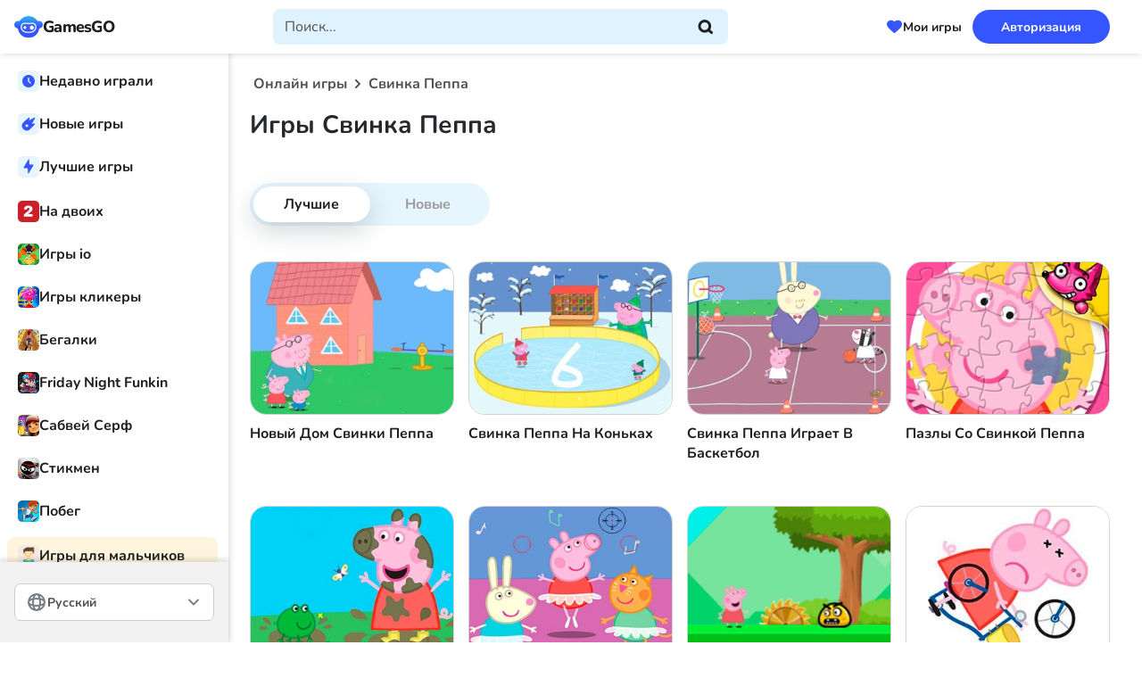

--- FILE ---
content_type: text/html; charset=UTF-8
request_url: https://gamesgo.net/ru/peppa-pig/
body_size: 18506
content:
<!DOCTYPE html>
<html lang="ru" prefix="og: https://ogp.me/ns#">
<head>
    <meta charset="UTF-8">
    <meta name="viewport" content="width=device-width, initial-scale=1.0">
    <title>Игры Свинка Пеппа бесплатно онлайн</title>
    <meta name="description" content="Все игры про Свинку Пеппу доступны бесплатно онлайн на GamesGo. Игры со Свинкой Пеппой играйте сейчас!">
    <meta name="csrf-token" content="IPaRUcq8QP1igewbNbXOaAxDJtRxEzSWRQe0wBc8">
    <link rel="stylesheet" href="https://gamesgo.net/css/style.css?ver=MjUwNTE2MTYyNg==">
    
    <link rel="dns-prefetch" href="https://quantcast.mgr.consensu.org/" />
    <link rel="preconnect" href="https://quantcast.mgr.consensu.org/" />
    <link rel="dns-prefetch" href="https://img.gamesgo.net/" />
    <link rel="preconnect" href="https://img.gamesgo.net/" />
    <link rel="dns-prefetch" href="https://mc.yandex.ru/" />
    <link rel="preconnect" href="https://mc.yandex.ru/" />
    <link rel="dns-prefetch" href="https://www.googletagmanager.com/" />
    <link rel="preconnect" href="https://www.googletagmanager.com/" />
    <link rel="dns-prefetch" href="https://www.google-analytics.com/" />
    <link rel="preconnect" href="https://www.google-analytics.com/" />
    <link rel="dns-prefetch" href="https://fonts.googleapis.com/" />
    <link rel="preconnect" href="https://fonts.googleapis.com/" />
                        <link rel="alternate" hreflang="ru" href="https://gamesgo.net/ru/peppa-pig/" />
                    <link rel="alternate" hreflang="en" href="https://gamesgo.net/peppa-pig/" />
                    <link rel="alternate" hreflang="uk" href="https://gamesgo.net/uk/peppa-pig/" />
                    <link rel="alternate" hreflang="de" href="https://gamesgo.net/de/peppa-pig/" />
                    <link rel="alternate" hreflang="pl" href="https://gamesgo.net/pl/peppa-pig/" />
                    <link rel="alternate" hreflang="fr" href="https://gamesgo.net/fr/peppa-pig/" />
                    <link rel="alternate" hreflang="es" href="https://gamesgo.net/es/peppa-pig/" />
                    <link rel="alternate" hreflang="pt" href="https://gamesgo.net/pt/peppa-pig/" />
                    <link rel="alternate" hreflang="tr" href="https://gamesgo.net/tr/peppa-pig/" />
                        <link rel="canonical" href="https://gamesgo.net/ru/peppa-pig/"/>
        
    <link rel="manifest" href="https://gamesgo.net/manifest.json">
    <meta name="apple-mobile-web-app-capable" content="yes">

    <link rel="apple-touch-icon" sizes="180x180" href="https://gamesgo.net/ico/apple-touch-icon.png">
<link rel="icon" type="image/png" sizes="32x32" href="https://gamesgo.net/ico/favicon-32x32.png">
<link rel="icon" type="image/png" sizes="16x16" href="https://gamesgo.net/ico/favicon-16x16.png">
<link rel="manifest" crossorigin="use-credentials" href="https://gamesgo.net/ico/site.webmanifest">
<link rel="mask-icon" crossorigin="use-credentials" href="https://gamesgo.net/ico/safari-pinned-tab.svg" color="#5d77ff">

<meta name="msapplication-TileColor" content="#5d77ff">
<meta name="theme-color" content="#5d77ff">
<meta name="msapplication-navbutton-color" content="#5d77ff">
<meta name="apple-mobile-web-app-status-bar-style" content="#5d77ff">

    <script async src="https://pagead2.googlesyndication.com/pagead/js/adsbygoogle.js?client=ca-pub-7749373099059507" crossorigin="anonymous"></script>
            <!-- WeeGoo Ads -->
        <script type="text/javascript" async>
            !function(e,t){a=e.createElement("script"),m=e.getElementsByTagName("script")[0],a.async=1,a.src=t,m.parentNode.insertBefore(a,m)}(document,"https://universal.wgplayer.com/tag/?lh="+window.location.hostname+"&wp="+window.location.pathname+"&ws="+window.location.search);
        </script>
    
    <meta property=og:type content="website">
    <meta property="og:url" content="https://gamesgo.net/ru/peppa-pig/" />
    <meta property=og:site_name content="GamesGo.Net">
    <meta property=og:title content="Игры Свинка Пеппа бесплатно онлайн"/>
    <meta property=og:description content="Все игры про Свинку Пеппу доступны бесплатно онлайн на GamesGo. Игры со Свинкой Пеппой играйте сейчас!"/>
    <meta property="og:locale" content="ru" />
                <meta property=og:image content="https://img.gamesgo.net/storage/images/games/fnf-vs-peppa-pig-muddy-puddles-funkin/pep225jpg_с.jpg"/>
    
            <meta name="verify-admitad" content="299e652280" />
<meta name="yandex-verification" content="7960fb0cb452f85b" />
    
</head>

<body>
<div class="wrapper">
    <header class="header" data-scroll="100" data-scroll-show data-lp>
        <div class="header__container">
    <button class="header__hamburger hamburger" type="button"><span></span></button>
    <div class="header__logo">
        <a class="logo" itemscope="" itemtype="http://schema.org/Organization"
                href="https://gamesgo.net/ru/">
                <meta itemprop="name" content="GamesGO">
                <link itemprop="url" href="https://gamesgo.net/ru/">
                <img itemprop="logo" src="https://gamesgo.net/images/logo.svg"
                     alt="GamesGO">
            <span>GamesGO</span>
        </a>
    </div>
    <div class="header__search search" data-search>
        <div class="search__container">
            <button class="button search__button search__button--close" type="button" data-search-close>
                <svg xmlns="http://www.w3.org/2000/svg" width="20" height="20" viewBox="0 0 20 20" fill="none">
                    <path d="M12.5 5L7.5 10L12.5 15" stroke-width="3" stroke-linecap="round" stroke-linejoin="round" />
                </svg>
            </button>
            <div class="search__icon"><img src="https://gamesgo.net/images/logo.svg" width="32" height="26" alt="GamesGO"></div>
            <form method="POST" action="https://gamesgo.net/ru/search_prev/" accept-charset="UTF-8" id="searchForm" class="search__form" data-search-form><input name="_token" type="hidden" value="IPaRUcq8QP1igewbNbXOaAxDJtRxEzSWRQe0wBc8">
                <label class="search__label">
                    <input class="search__input" clearable="clearable" autocomplete="off" required="required" placeholder="Поиск..." data-search-input name="search" type="text">
                </label>
                <button class="button search__button search__button--cleaner" type="button" data-search-cleaner hidden>
                    <svg xmlns="http://www.w3.org/2000/svg" width="25" height="24" viewBox="0 0 25 24" fill="none">
                        <path d="M17.0337 7L7.03369 17M7.03369 7L17.0337 17" stroke-width="3" stroke-linecap="round" stroke-linejoin="round" />
                    </svg>
                </button>
                <button class="button search__button search__button--submit" type="submit" data-search-submit>
                    <svg xmlns="http://www.w3.org/2000/svg" width="17" height="16" viewBox="0 0 17 16" fill="none">
                        <path d="M15.5 14.5L12.0001 11.5M13.6667 7.33333C13.6667 10.555 11.055 13.1667 7.83333 13.1667C4.61167 13.1667 2 10.555 2 7.33333C2 4.11167 4.61167 1.5 7.83333 1.5C11.055 1.5 13.6667 4.11167 13.6667 7.33333Z" stroke-width="3" stroke-linecap="round" stroke-linejoin="round" />
                    </svg>
                </button>
                <div class="search__result result-search" data-search-result>
                    
                </div>
            </form>
        </div>
        <button class="button search__button search__button--open" type="button" data-search-open>
            <svg xmlns="http://www.w3.org/2000/svg" width="24" height="24" viewBox="0 0 18 16" fill="none">
                <path d="M15.5337 14.5L12.0338 11.5M13.7004 7.33333C13.7004 10.555 11.0887 13.1667 7.86702 13.1667C4.64536 13.1667 2.03369 10.555 2.03369 7.33333C2.03369 4.11167 4.64536 1.5 7.86702 1.5C11.0887 1.5 13.7004 4.11167 13.7004 7.33333Z" stroke-width="3" stroke-linecap="round" stroke-linejoin="round" />
            </svg>
        </button>
    </div>
    <div class="header__games-favorites">
        <button class="button button--games-favorites" type="button" data-open-popup-favorites><span>Мои игры</span></button>
    </div>
    <div class="header__login" data-da=".menu__mobile-header,767.98">
                        
            <button class="button button--blue" type="button" data-open-popup-authorization><span>Авторизация</span></button>
            </div>
</div>    </header>
    <aside class="menu">
        <div class="menu__container">
    <div class="menu__mobile-header">
        <button class="menu__hamburger hamburger" type="button"><span></span></button>
    </div>
    <nav class="menu__nav">
        <!-- BEGIN: menu__group -->
        <div class="menu__group">
            <div class="menu__links">
                <div class="menu__link link-menu" data-open-popup-played>
                    <span class="link-menu__icon">
                        <img src="https://gamesgo.net/images/icons/menu/history.svg" width="24" height="24" alt="Icon Recently played">
                    </span>
                    <span class="link-menu__text">Недавно играли</span>
                </div>
                <a class="menu__link link-menu" href="https://gamesgo.net/ru/games/">
                    <span class="link-menu__icon">
                        <img src="https://gamesgo.net/images/icons/menu/new.svg" width="24" height="24" alt="Icon New">
                    </span>
                    <span class="link-menu__text">Новые игры</span>
                </a>
                <a class="menu__link link-menu" href="https://gamesgo.net/ru/best-games/">
                    <span class="link-menu__icon">
                        <img src="https://gamesgo.net/images/icons/menu/best.svg" width="24" height="24" alt="Icon Best">
                    </span>
                    <span class="link-menu__text">Лучшие игры</span>
                </a>
            </div>
        </div>
        <!-- END: menu__group -->
        <!-- BEGIN: menu__group -->
                                                            <div class="menu__group ">
                                        <div class="menu__links">
                                                                                    <a class="menu__link link-menu" href="https://gamesgo.net/ru/two-players/">
                                    <span class="link-menu__icon">
                                        <picture>
                                            <img src="https://img.gamesgo.net/storage/images/genres/two-players.jpg" width="24" height="24" alt="На двоих">
                                        </picture>
                                    </span>
                                    <span class="link-menu__text">На двоих</span>
                                </a>
                                                                                                                <a class="menu__link link-menu" href="https://gamesgo.net/ru/io/">
                                    <span class="link-menu__icon">
                                        <picture>
                                            <img src="https://img.gamesgo.net/storage/images/genres/io.jpg" width="24" height="24" alt="Игры io">
                                        </picture>
                                    </span>
                                    <span class="link-menu__text">Игры io</span>
                                </a>
                                                                                                                <a class="menu__link link-menu" href="https://gamesgo.net/ru/clicker/">
                                    <span class="link-menu__icon">
                                        <picture>
                                            <img src="https://img.gamesgo.net/storage/images/genres/clicker.jpg" width="24" height="24" alt="Игры кликеры">
                                        </picture>
                                    </span>
                                    <span class="link-menu__text">Игры кликеры</span>
                                </a>
                                                                                                                <a class="menu__link link-menu" href="https://gamesgo.net/ru/running/">
                                    <span class="link-menu__icon">
                                        <picture>
                                            <img src="https://img.gamesgo.net/storage/images/genres/runner.jpg" width="24" height="24" alt="Бегалки">
                                        </picture>
                                    </span>
                                    <span class="link-menu__text">Бегалки</span>
                                </a>
                                                                                                                <a class="menu__link link-menu" href="https://gamesgo.net/ru/friday-night-funkin/">
                                    <span class="link-menu__icon">
                                        <picture>
                                            <img src="https://img.gamesgo.net/storage/images/genres/friday-night-funkin.jpg" width="24" height="24" alt="Friday Night Funkin">
                                        </picture>
                                    </span>
                                    <span class="link-menu__text">Friday Night Funkin</span>
                                </a>
                                                                                                                <a class="menu__link link-menu" href="https://gamesgo.net/ru/subway-surfers/">
                                    <span class="link-menu__icon">
                                        <picture>
                                            <img src="https://img.gamesgo.net/storage/images/heroes/sabvey-serf.jpg" width="24" height="24" alt="Сабвей Серф">
                                        </picture>
                                    </span>
                                    <span class="link-menu__text">Сабвей Серф</span>
                                </a>
                                                                                                                <a class="menu__link link-menu" href="https://gamesgo.net/ru/stickman/">
                                    <span class="link-menu__icon">
                                        <picture>
                                            <img src="https://img.gamesgo.net/storage/images/heroes/stickman.jpg" width="24" height="24" alt="Стикмен">
                                        </picture>
                                    </span>
                                    <span class="link-menu__text">Стикмен</span>
                                </a>
                                                                                                                <a class="menu__link link-menu" href="https://gamesgo.net/ru/escape/">
                                    <span class="link-menu__icon">
                                        <picture>
                                            <img src="https://img.gamesgo.net/storage/images/genres/escape.jpg" width="24" height="24" alt="Побег">
                                        </picture>
                                    </span>
                                    <span class="link-menu__text">Побег</span>
                                </a>
                                                                        </div>
                                    </div>
                                                                <div class="menu__group yellow">
                                        <a class="menu__title title-menu" href="https://gamesgo.net/ru/boys/">
                        <span class="title-menu__icon">
                            <picture>
                                <img src="https://img.gamesgo.net/storage/images/genres/dlya-malchikov.jpg" width="24" height="24" alt="Игры для мальчиков">
                            </picture>
                        </span>
                        <span class="title-menu__text">Игры для мальчиков</span>
                    </a>
                                        <div class="menu__links">
                                                                                    <a class="menu__link link-menu" href="https://gamesgo.net/ru/shooters/">
                                    <span class="link-menu__icon">
                                        <picture>
                                            <img src="https://img.gamesgo.net/storage/images/genres/shooters.jpg" width="24" height="24" alt="Стрелялки">
                                        </picture>
                                    </span>
                                    <span class="link-menu__text">Стрелялки</span>
                                </a>
                                                                                                                <a class="menu__link link-menu" href="https://gamesgo.net/ru/cars/">
                                    <span class="link-menu__icon">
                                        <picture>
                                            <img src="https://img.gamesgo.net/storage/images/genres/cars.jpg" width="24" height="24" alt="Машины">
                                        </picture>
                                    </span>
                                    <span class="link-menu__text">Машины</span>
                                </a>
                                                                                                                <a class="menu__link link-menu" href="https://gamesgo.net/ru/driving/">
                                    <span class="link-menu__icon">
                                        <picture>
                                            <img src="https://img.gamesgo.net/storage/images/genres/driving.jpg" width="24" height="24" alt="Вождение">
                                        </picture>
                                    </span>
                                    <span class="link-menu__text">Вождение</span>
                                </a>
                                                                                                                <a class="menu__link link-menu" href="https://gamesgo.net/ru/dirt-bike/">
                                    <span class="link-menu__icon">
                                        <picture>
                                            <img src="https://img.gamesgo.net/storage/images/genres/motocross.jpg" width="24" height="24" alt="Мотокросс">
                                        </picture>
                                    </span>
                                    <span class="link-menu__text">Мотокросс</span>
                                </a>
                                                                                                                <a class="menu__link link-menu" href="https://gamesgo.net/ru/drift/">
                                    <span class="link-menu__icon">
                                        <picture>
                                            <img src="https://img.gamesgo.net/storage/images/genres/drift.jpg" width="24" height="24" alt="Дрифт">
                                        </picture>
                                    </span>
                                    <span class="link-menu__text">Дрифт</span>
                                </a>
                                                                                                                <a class="menu__link link-menu" href="https://gamesgo.net/ru/gun/">
                                    <span class="link-menu__icon">
                                        <picture>
                                            <img src="https://img.gamesgo.net/storage/images/genres/gun.jpg" width="24" height="24" alt="Оружие">
                                        </picture>
                                    </span>
                                    <span class="link-menu__text">Оружие</span>
                                </a>
                                                                        </div>
                                    </div>
                                                                <div class="menu__group pink">
                                        <a class="menu__title title-menu" href="https://gamesgo.net/ru/girls/">
                        <span class="title-menu__icon">
                            <picture>
                                <img src="https://img.gamesgo.net/storage/images/genres/dlya-devochek.jpg" width="24" height="24" alt="Игры для девочек">
                            </picture>
                        </span>
                        <span class="title-menu__text">Игры для девочек</span>
                    </a>
                                        <div class="menu__links">
                                                                                    <a class="menu__link link-menu" href="https://gamesgo.net/ru/cooking/">
                                    <span class="link-menu__icon">
                                        <picture>
                                            <img src="https://img.gamesgo.net/storage/images/genres/cooking.jpg" width="24" height="24" alt="Готовим еду">
                                        </picture>
                                    </span>
                                    <span class="link-menu__text">Готовим еду</span>
                                </a>
                                                                                                                <a class="menu__link link-menu" href="https://gamesgo.net/ru/dress-up/">
                                    <span class="link-menu__icon">
                                        <picture>
                                            <img src="https://img.gamesgo.net/storage/images/genres/dress-up.jpg" width="24" height="24" alt="Одевалки">
                                        </picture>
                                    </span>
                                    <span class="link-menu__text">Одевалки</span>
                                </a>
                                                                                                                <a class="menu__link link-menu" href="https://gamesgo.net/ru/makeup/">
                                    <span class="link-menu__icon">
                                        <picture>
                                            <img src="https://img.gamesgo.net/storage/images/genres/makeup.jpg" width="24" height="24" alt="Макияж">
                                        </picture>
                                    </span>
                                    <span class="link-menu__text">Макияж</span>
                                </a>
                                                                                                                <a class="menu__link link-menu" href="https://gamesgo.net/ru/disney/">
                                    <span class="link-menu__icon">
                                        <picture>
                                            <img src="https://img.gamesgo.net/storage/images/heroes/disney.jpg" width="24" height="24" alt="Дисней">
                                        </picture>
                                    </span>
                                    <span class="link-menu__text">Дисней</span>
                                </a>
                                                                                                                <a class="menu__link link-menu" href="https://gamesgo.net/ru/barbie/">
                                    <span class="link-menu__icon">
                                        <picture>
                                            <img src="https://img.gamesgo.net/storage/images/heroes/barbie.jpg" width="24" height="24" alt="Барби">
                                        </picture>
                                    </span>
                                    <span class="link-menu__text">Барби</span>
                                </a>
                                                                        </div>
                                    </div>
                                                                <div class="menu__group green">
                                        <a class="menu__title title-menu" href="https://gamesgo.net/ru/kids/">
                        <span class="title-menu__icon">
                            <picture>
                                <img src="https://img.gamesgo.net/storage/images/genres/dlya-detey.jpg" width="24" height="24" alt="Для детей">
                            </picture>
                        </span>
                        <span class="title-menu__text">Для детей</span>
                    </a>
                                        <div class="menu__links">
                                                                                    <a class="menu__link link-menu" href="https://gamesgo.net/ru/coloring/">
                                    <span class="link-menu__icon">
                                        <picture>
                                            <img src="https://img.gamesgo.net/storage/images/genres/drawing-coloring.jpg" width="24" height="24" alt="Раскраски">
                                        </picture>
                                    </span>
                                    <span class="link-menu__text">Раскраски</span>
                                </a>
                                                                                                                <a class="menu__link link-menu" href="https://gamesgo.net/ru/toddler/">
                                    <span class="link-menu__icon">
                                        <picture>
                                            <img src="https://img.gamesgo.net/storage/images/genres/toddler.jpg" width="24" height="24" alt="Игры для малышей">
                                        </picture>
                                    </span>
                                    <span class="link-menu__text">Игры для малышей</span>
                                </a>
                                                                                                                <a class="menu__link link-menu" href="https://gamesgo.net/ru/educational/">
                                    <span class="link-menu__icon">
                                        <picture>
                                            <img src="https://img.gamesgo.net/storage/images/genres/educational.jpg" width="24" height="24" alt="Развивающие">
                                        </picture>
                                    </span>
                                    <span class="link-menu__text">Развивающие</span>
                                </a>
                                                                                                                <a class="menu__link link-menu" href="https://gamesgo.net/ru/paw-patrol/">
                                    <span class="link-menu__icon">
                                        <picture>
                                            <img src="https://img.gamesgo.net/storage/images/heroes/paw-petrol.jpg" width="24" height="24" alt="Щенячий патруль">
                                        </picture>
                                    </span>
                                    <span class="link-menu__text">Щенячий патруль</span>
                                </a>
                                                                        </div>
                                    </div>
                                                                <div class="menu__group yellow">
                                        <a class="menu__title title-menu" href="https://gamesgo.net/ru/heroes/">
                        <span class="title-menu__icon">
                            <picture>
                                <img src="https://gamesgo.net/images/aside_image.png" width="24" height="24" alt="Персонажи и Серии">
                            </picture>
                        </span>
                        <span class="title-menu__text">Персонажи и Серии</span>
                    </a>
                                        <div class="menu__links">
                                                                                    <a class="menu__link link-menu" href="https://gamesgo.net/ru/mario/">
                                    <span class="link-menu__icon">
                                        <picture>
                                            <img src="https://img.gamesgo.net/storage/images/heroes/mario.jpg" width="24" height="24" alt="Супер Марио">
                                        </picture>
                                    </span>
                                    <span class="link-menu__text">Супер Марио</span>
                                </a>
                                                                                                                <a class="menu__link link-menu" href="https://gamesgo.net/ru/talking-tom/">
                                    <span class="link-menu__icon">
                                        <picture>
                                            <img src="https://img.gamesgo.net/storage/images/heroes/talking-cat-tom.jpg" width="24" height="24" alt="Говорящий Том">
                                        </picture>
                                    </span>
                                    <span class="link-menu__text">Говорящий Том</span>
                                </a>
                                                                                                                <a class="menu__link link-menu" href="https://gamesgo.net/ru/sonic/">
                                    <span class="link-menu__icon">
                                        <picture>
                                            <img src="https://img.gamesgo.net/storage/images/heroes/sonic.jpg" width="24" height="24" alt="Соник">
                                        </picture>
                                    </span>
                                    <span class="link-menu__text">Соник</span>
                                </a>
                                                                                                                <a class="menu__link link-menu" href="https://gamesgo.net/ru/among-us-online/">
                                    <span class="link-menu__icon">
                                        <picture>
                                            <img src="https://img.gamesgo.net/storage/images/genres/among-us-online.jpg" width="24" height="24" alt="Амонг Ас">
                                        </picture>
                                    </span>
                                    <span class="link-menu__text">Амонг Ас</span>
                                </a>
                                                                                                                <a class="menu__link link-menu" href="https://gamesgo.net/ru/spongebob-squarepants/">
                                    <span class="link-menu__icon">
                                        <picture>
                                            <img src="https://img.gamesgo.net/storage/images/heroes/sponge-bob.jpg" width="24" height="24" alt="Губка Боб">
                                        </picture>
                                    </span>
                                    <span class="link-menu__text">Губка Боб</span>
                                </a>
                                                                                                                <a class="menu__link link-menu" href="https://gamesgo.net/ru/zombie/">
                                    <span class="link-menu__icon">
                                        <picture>
                                            <img src="https://img.gamesgo.net/storage/images/heroes/zombie.jpg" width="24" height="24" alt="Зомби">
                                        </picture>
                                    </span>
                                    <span class="link-menu__text">Зомби</span>
                                </a>
                                                                                                                <a class="menu__link link-menu" href="https://gamesgo.net/ru/papa-louie/">
                                    <span class="link-menu__icon">
                                        <picture>
                                            <img src="https://img.gamesgo.net/storage/images/heroes/papa-louie.jpg" width="24" height="24" alt="Папа Луи">
                                        </picture>
                                    </span>
                                    <span class="link-menu__text">Папа Луи</span>
                                </a>
                                                                                                                <a class="menu__link link-menu" href="https://gamesgo.net/ru/sprunki/">
                                    <span class="link-menu__icon">
                                        <picture>
                                            <img src="/images/default/default_100.jpg" width="24" height="24" alt="Sprunki">
                                        </picture>
                                    </span>
                                    <span class="link-menu__text">Sprunki</span>
                                </a>
                                                                        </div>
                                    </div>
                                                                <div class="menu__group pink">
                                        <a class="menu__title title-menu" href="https://gamesgo.net/ru/sport/">
                        <span class="title-menu__icon">
                            <picture>
                                <img src="https://img.gamesgo.net/storage/images/genres/sport.jpg" width="24" height="24" alt="Спортивные игры">
                            </picture>
                        </span>
                        <span class="title-menu__text">Спортивные игры</span>
                    </a>
                                        <div class="menu__links">
                                                                                    <a class="menu__link link-menu" href="https://gamesgo.net/ru/tennis/">
                                    <span class="link-menu__icon">
                                        <picture>
                                            <img src="https://img.gamesgo.net/storage/images/genres/tennis.jpg" width="24" height="24" alt="Теннис">
                                        </picture>
                                    </span>
                                    <span class="link-menu__text">Теннис</span>
                                </a>
                                                                                                                <a class="menu__link link-menu" href="https://gamesgo.net/ru/snooker/">
                                    <span class="link-menu__icon">
                                        <picture>
                                            <img src="https://img.gamesgo.net/storage/images/genres/snooker.jpg" width="24" height="24" alt="Бильярд (Снукер)">
                                        </picture>
                                    </span>
                                    <span class="link-menu__text">Бильярд (Снукер)</span>
                                </a>
                                                                                                                <a class="menu__link link-menu" href="https://gamesgo.net/ru/basketball/">
                                    <span class="link-menu__icon">
                                        <picture>
                                            <img src="https://img.gamesgo.net/storage/images/genres/basketball.jpg" width="24" height="24" alt="Баскетбол">
                                        </picture>
                                    </span>
                                    <span class="link-menu__text">Баскетбол</span>
                                </a>
                                                                                                                <a class="menu__link link-menu" href="https://gamesgo.net/ru/football/">
                                    <span class="link-menu__icon">
                                        <picture>
                                            <img src="https://img.gamesgo.net/storage/images/genres/football.jpg" width="24" height="24" alt="Футбол">
                                        </picture>
                                    </span>
                                    <span class="link-menu__text">Футбол</span>
                                </a>
                                                                        </div>
                                    </div>
                                                                <div class="menu__group green">
                                        <a class="menu__title title-menu" href="https://gamesgo.net/ru/puzzles/">
                        <span class="title-menu__icon">
                            <picture>
                                <img src="https://img.gamesgo.net/storage/images/genres/puzzles.jpg" width="24" height="24" alt="Головоломки">
                            </picture>
                        </span>
                        <span class="title-menu__text">Головоломки</span>
                    </a>
                                        <div class="menu__links">
                                                                                    <a class="menu__link link-menu" href="https://gamesgo.net/ru/tetris/">
                                    <span class="link-menu__icon">
                                        <picture>
                                            <img src="https://img.gamesgo.net/storage/images/genres/tetris.jpg" width="24" height="24" alt="Тетрис">
                                        </picture>
                                    </span>
                                    <span class="link-menu__text">Тетрис</span>
                                </a>
                                                                                                                <a class="menu__link link-menu" href="https://gamesgo.net/ru/match-3/">
                                    <span class="link-menu__icon">
                                        <picture>
                                            <img src="https://img.gamesgo.net/storage/images/genres/three-in-row.jpg" width="24" height="24" alt="Три в ряд">
                                        </picture>
                                    </span>
                                    <span class="link-menu__text">Три в ряд</span>
                                </a>
                                                                                                                <a class="menu__link link-menu" href="https://gamesgo.net/ru/tic-tac-toe/">
                                    <span class="link-menu__icon">
                                        <picture>
                                            <img src="https://img.gamesgo.net/storage/images/genres/tic-tac-toe.jpg" width="24" height="24" alt="Крестики Нолики">
                                        </picture>
                                    </span>
                                    <span class="link-menu__text">Крестики Нолики</span>
                                </a>
                                                                                                                <a class="menu__link link-menu" href="https://gamesgo.net/ru/mahjong/">
                                    <span class="link-menu__icon">
                                        <picture>
                                            <img src="https://img.gamesgo.net/storage/images/genres/mahjong.jpg" width="24" height="24" alt="Маджонг">
                                        </picture>
                                    </span>
                                    <span class="link-menu__text">Маджонг</span>
                                </a>
                                                                        </div>
                                    </div>
                                                                <div class="menu__group green">
                                        <div class="menu__links">
                                                                                    <a class="menu__link link-menu" href="https://fnfmod.online/ru/" target="_blank">
                                    <span class="link-menu__icon">
                                        <picture>
                                            <img src="/storage/images/aside_blocks/fnfmodspng.png" width="24" height="24" alt="FNF моды">
                                        </picture>
                                    </span>
                                    <span class="link-menu__text">FNF моды</span>
                                </a>
                                                                        </div>
                                    </div>
                            <!-- END: menu__group -->

        <div class="menu__group">
            <a class="menu__button button-menu" type="button" href="https://gamesgo.net/ru/genres/">
                <span class="button-menu__icon">
                    <img src="https://gamesgo.net/images/icons/menu/more.svg" alt="Icon All categories">
                </span>
                <span class="button-menu__text">Категории</span>
            </a>
        </div>
    </nav>
    <div class="menu__info info-menu">
        <button class="info-menu__button" type="button" data-open-popup-contacts>Обратная связь</button>
        
        <p class="info-menu__copyright">© 2026 GamesGO - бесплатные игры онлайн</p>
    </div>
</div>

<div class="menu__lang" >
    <div class="languages">
        <button class="button languages__button">
            <img src="https://gamesgo.net/images/icons/menu/languages.svg" width="24" height="24" alt="Icon">
            <span>Русский</span>
        </button>
        <div class="languages__content">
            <ul class="languages__list" data-simplebar>
                                    <li class="languages__item">
                        <a class="languages__link" href="https://gamesgo.net/ru/peppa-pig/">Русский</a>
                    </li>
                                   <li class="languages__item">
                        <a class="languages__link" href="https://gamesgo.net/peppa-pig/">English</a>
                    </li>
                                   <li class="languages__item">
                        <a class="languages__link" href="https://gamesgo.net/uk/peppa-pig/">Українська</a>
                    </li>
                                   <li class="languages__item">
                        <a class="languages__link" href="https://gamesgo.net/de/peppa-pig/">Deutsch</a>
                    </li>
                                   <li class="languages__item">
                        <a class="languages__link" href="https://gamesgo.net/pl/peppa-pig/">Polish</a>
                    </li>
                                   <li class="languages__item">
                        <a class="languages__link" href="https://gamesgo.net/fr/peppa-pig/">Français</a>
                    </li>
                                   <li class="languages__item">
                        <a class="languages__link" href="https://gamesgo.net/es/peppa-pig/">Español</a>
                    </li>
                                   <li class="languages__item">
                        <a class="languages__link" href="https://gamesgo.net/pt/peppa-pig/">Portuguese (Brazil)</a>
                    </li>
                                   <li class="languages__item">
                        <a class="languages__link" href="https://gamesgo.net/tr/peppa-pig/">Türkçe</a>
                    </li>
                           </ul>
        </div>
    </div>
</div>    </aside>

    <main class="page ">
            <nav class="breadcrumbs _scroller">
        <ul class="breadcrumbs__list">
            <li class="breadcrumbs__item">
                <a class="breadcrumbs__link" href="https://gamesgo.net/ru/">
                    <span>Онлайн игры</span>
                </a>
            </li>

                                                                        <li class="breadcrumbs__item">
                            <a class="breadcrumbs__link" >
                                <span>Свинка Пеппа</span>
                            </a>
                        </li>
                                                        </ul>
    </nav>
                    <section class="category" data-tabs>
        <div class="category__header">
            <h1 class="category__title">Игры Свинка Пеппа</h1>
                    </div>
        <div class="category__body">
                            <div class="tabs__header">
                    <nav class="tabs__buttons" data-tabs-titles>
                                                    <div class="button tabs__button _tab-active">Лучшие</div>
                            <a href="https://gamesgo.net/ru/new-peppa-pig/"
                               class="button tabs__button">Новые
                            </a>
                                                <span class="tabs__hover-animation"></span>
                    </nav>
                </div>
            
            <div>
                <div class="thumbs-games">
                    <div class="thumbs-games__body ">
                        <div class="thumbs-games__items">
                            
                                                                                            <div class="thumb-game ">
    <a class="thumb-game__link" href="https://gamesgo.net/ru/peppa-pig-the-new-house/">
        <div class="thumb-game__prev">
            <div class="loader-img"></div>
            <div class="thumb-game__image-wrap">
                <picture>
                    <img class="thumb-game__image img-scalable demilazyload" 
                        src="/images/default/default_300x225.jpg" 
                        srcset="/images/watermark_300x225.png 100w"
                        data-srcset="https://img.gamesgo.net/storage/images/games/peppa-pig-the-new-house/peppa-pig-the-new-house1jpg_с-300x225.jpg 100w"
                        width="247" height="186" 
                        alt="Новый Дом Свинки Пеппа">
                </picture>
            </div>
            <div class="thumb-game__video-wrap" data-src="/storage/images/games/peppa-pig-the-new-house/peppa-pig-the-new-housemp4_v.mp4"></div>
                    </div>
        <h3 class="thumb-game__name">Новый Дом Свинки Пеппа</h3>
       
        <span class="thumb-game__label thumb-game__label--hot"  style="display: none;">Hot</span>
        <span class="thumb-game__label thumb-game__label--top" style="display: none;">Top</span>
        <span class="thumb-game__label thumb-game__label--new" style="display: none;">New</span>
    </a>
</div>                                                                                            <div class="thumb-game ">
    <a class="thumb-game__link" href="https://gamesgo.net/ru/peppa-pig-ice-skating/">
        <div class="thumb-game__prev">
            <div class="loader-img"></div>
            <div class="thumb-game__image-wrap">
                <picture>
                    <img class="thumb-game__image img-scalable demilazyload" 
                        src="/images/default/default_300x225.jpg" 
                        srcset="/images/watermark_300x225.png 100w"
                        data-srcset="https://img.gamesgo.net/storage/images/games/peppa-pig-ice-skating/peppa-pig-ice-skating1jpg_с-300x225.jpg 100w"
                        width="247" height="186" 
                        alt="Свинка Пеппа На Коньках">
                </picture>
            </div>
            <div class="thumb-game__video-wrap" data-src="/storage/images/games/peppa-pig-ice-skating/peppa-pig-ice-skatingmp4_v.mp4"></div>
                    </div>
        <h3 class="thumb-game__name">Свинка Пеппа На Коньках</h3>
       
        <span class="thumb-game__label thumb-game__label--hot"  style="display: none;">Hot</span>
        <span class="thumb-game__label thumb-game__label--top" style="display: none;">Top</span>
        <span class="thumb-game__label thumb-game__label--new" style="display: none;">New</span>
    </a>
</div>                                                                                            <div class="thumb-game ">
    <a class="thumb-game__link" href="https://gamesgo.net/ru/peppa-pig-basketball/">
        <div class="thumb-game__prev">
            <div class="loader-img"></div>
            <div class="thumb-game__image-wrap">
                <picture>
                    <img class="thumb-game__image img-scalable demilazyload" 
                        src="/images/default/default_300x225.jpg" 
                        srcset="/images/watermark_300x225.png 100w"
                        data-srcset="https://img.gamesgo.net/storage/images/games/peppa-pig-basketball/peppa-pig-basketball1jpg_с-300x225.jpg 100w"
                        width="247" height="186" 
                        alt="Свинка Пеппа Играет В Баскетбол">
                </picture>
            </div>
            <div class="thumb-game__video-wrap" data-src="/storage/images/games/peppa-pig-basketball/peppa-pig-basketballmp4_v.mp4"></div>
                    </div>
        <h3 class="thumb-game__name">Свинка Пеппа Играет В Баскетбол</h3>
       
        <span class="thumb-game__label thumb-game__label--hot"  style="display: none;">Hot</span>
        <span class="thumb-game__label thumb-game__label--top" style="display: none;">Top</span>
        <span class="thumb-game__label thumb-game__label--new" style="display: none;">New</span>
    </a>
</div>                                                                                            <div class="thumb-game ">
    <a class="thumb-game__link" href="https://gamesgo.net/ru/peppa-pig-puzzle/">
        <div class="thumb-game__prev">
            <div class="loader-img"></div>
            <div class="thumb-game__image-wrap">
                <picture>
                    <img class="thumb-game__image img-scalable demilazyload" 
                        src="/images/default/default_300x225.jpg" 
                        srcset="/images/watermark_300x225.png 100w"
                        data-srcset="https://img.gamesgo.net/storage/images/games/peppa-pig-puzzle/peppa-pig-puzzle1jpg_с-300x225.jpg 100w"
                        width="247" height="186" 
                        alt="Пазлы Со Свинкой Пеппа">
                </picture>
            </div>
            <div class="thumb-game__video-wrap" data-src="/storage/images/games/peppa-pig-puzzle/peppa-pig-puzzle-mp4_v.mp4"></div>
                    </div>
        <h3 class="thumb-game__name">Пазлы Со Свинкой Пеппа</h3>
       
        <span class="thumb-game__label thumb-game__label--hot"  style="display: none;">Hot</span>
        <span class="thumb-game__label thumb-game__label--top" style="display: none;">Top</span>
        <span class="thumb-game__label thumb-game__label--new" style="display: none;">New</span>
    </a>
</div>                                                                                            <div class="thumb-game ">
    <a class="thumb-game__link" href="https://gamesgo.net/ru/peppa-pig-muddy-puddles/">
        <div class="thumb-game__prev">
            <div class="loader-img"></div>
            <div class="thumb-game__image-wrap">
                <picture>
                    <img class="thumb-game__image img-scalable demilazyload" 
                        src="/images/default/default_300x225.jpg" 
                        srcset="/images/watermark_300x225.png 100w"
                        data-srcset="https://img.gamesgo.net/storage/images/games/peppa-pig-muddy-puddles/peppa-pig-muddy-puddles1jpg_с-300x225.jpg 100w"
                        width="247" height="186" 
                        alt="Свинка Пеппа В Грязных Лужах">
                </picture>
            </div>
            <div class="thumb-game__video-wrap" data-src="/storage/images/games/peppa-pig-muddy-puddles/peppa-pig-muddy-puddlesmp4_v.mp4"></div>
                    </div>
        <h3 class="thumb-game__name">Свинка Пеппа В Грязных Лужах</h3>
       
        <span class="thumb-game__label thumb-game__label--hot"  style="display: none;">Hot</span>
        <span class="thumb-game__label thumb-game__label--top" style="display: none;">Top</span>
        <span class="thumb-game__label thumb-game__label--new" style="display: none;">New</span>
    </a>
</div>                                                                                            <div class="thumb-game ">
    <a class="thumb-game__link" href="https://gamesgo.net/ru/peppa-pig-find-the-difference/">
        <div class="thumb-game__prev">
            <div class="loader-img"></div>
            <div class="thumb-game__image-wrap">
                <picture>
                    <img class="thumb-game__image img-scalable demilazyload" 
                        src="/images/default/default_300x225.jpg" 
                        srcset="/images/watermark_300x225.png 100w"
                        data-srcset="https://img.gamesgo.net/storage/images/games/peppa-pig-find-the-difference/peppa-pig-find-the-difference1jpg_с-300x225.jpg 100w"
                        width="247" height="186" 
                        alt="Свинка Пеппа: Найди Отличия">
                </picture>
            </div>
            <div class="thumb-game__video-wrap" data-src="/storage/images/games/peppa-pig-find-the-difference/peppa-pig-find-the-differencemp4_v.mp4"></div>
                    </div>
        <h3 class="thumb-game__name">Свинка Пеппа: Найди Отличия</h3>
       
        <span class="thumb-game__label thumb-game__label--hot"  style="display: none;">Hot</span>
        <span class="thumb-game__label thumb-game__label--top" style="display: none;">Top</span>
        <span class="thumb-game__label thumb-game__label--new" style="display: none;">New</span>
    </a>
</div>                                                                                            <div class="thumb-game ">
    <a class="thumb-game__link" href="https://gamesgo.net/ru/peppa-pig-super-adventure/">
        <div class="thumb-game__prev">
            <div class="loader-img"></div>
            <div class="thumb-game__image-wrap">
                <picture>
                    <img class="thumb-game__image img-scalable demilazyload" 
                        src="/images/default/default_300x225.jpg" 
                        srcset="/images/watermark_300x225.png 100w"
                        data-srcset="https://img.gamesgo.net/storage/images/games/peppa-pig-super-adventure/peppa-pig-super-adventure1jpg_с-300x225.jpg 100w"
                        width="247" height="186" 
                        alt="Свинка Пеппа: Супер Приключение">
                </picture>
            </div>
            <div class="thumb-game__video-wrap" data-src="/storage/images/games/peppa-pig-super-adventure/peppa-pig-super-adventuremp4_v.mp4"></div>
                    </div>
        <h3 class="thumb-game__name">Свинка Пеппа: Супер Приключение</h3>
       
        <span class="thumb-game__label thumb-game__label--hot"  style="display: none;">Hot</span>
        <span class="thumb-game__label thumb-game__label--top" style="display: none;">Top</span>
        <span class="thumb-game__label thumb-game__label--new" style="display: none;">New</span>
    </a>
</div>                                                                                            <div class="thumb-game ">
    <a class="thumb-game__link" href="https://gamesgo.net/ru/peppa-pig-run/">
        <div class="thumb-game__prev">
            <div class="loader-img"></div>
            <div class="thumb-game__image-wrap">
                <picture>
                    <img class="thumb-game__image img-scalable demilazyload" 
                        src="/images/default/default_300x225.jpg" 
                        srcset="/images/watermark_300x225.png 100w"
                        data-srcset="https://img.gamesgo.net/storage/images/games/peppa-pig-run/peppa-pig-run4jpg_с-300x225.jpg 100w"
                        width="247" height="186" 
                        alt="Свинка Пеппа: Беги">
                </picture>
            </div>
            <div class="thumb-game__video-wrap" data-src="/storage/images/games/peppa-pig-run/peppa-pig-runmp4_v.mp4"></div>
                    </div>
        <h3 class="thumb-game__name">Свинка Пеппа: Беги</h3>
       
        <span class="thumb-game__label thumb-game__label--hot"  style="display: none;">Hot</span>
        <span class="thumb-game__label thumb-game__label--top" style="display: none;">Top</span>
        <span class="thumb-game__label thumb-game__label--new" style="display: none;">New</span>
    </a>
</div>                                                                                            <div class="thumb-game ">
    <a class="thumb-game__link" href="https://gamesgo.net/ru/peppa-pig-new-adventure/">
        <div class="thumb-game__prev">
            <div class="loader-img"></div>
            <div class="thumb-game__image-wrap">
                <picture>
                    <img class="thumb-game__image img-scalable demilazyload" 
                        src="/images/default/default_300x225.jpg" 
                        srcset="/images/watermark_300x225.png 100w"
                        data-srcset="https://img.gamesgo.net/storage/images/games/peppa-pig-new-adventure/peppa-pig-new-adventure4jpg_с-300x225.jpg 100w"
                        width="247" height="186" 
                        alt="Свинка Пеппа: Новое Приключение">
                </picture>
            </div>
            <div class="thumb-game__video-wrap" data-src="/storage/images/games/peppa-pig-new-adventure/peppa-pig-new-adventuremp4_v.mp4"></div>
                    </div>
        <h3 class="thumb-game__name">Свинка Пеппа: Новое Приключение</h3>
       
        <span class="thumb-game__label thumb-game__label--hot"  style="display: none;">Hot</span>
        <span class="thumb-game__label thumb-game__label--top" style="display: none;">Top</span>
        <span class="thumb-game__label thumb-game__label--new" style="display: none;">New</span>
    </a>
</div>                                                                                            <div class="thumb-game ">
    <a class="thumb-game__link" href="https://gamesgo.net/ru/peppa-pig-puzzle-jorge-and-dragon/">
        <div class="thumb-game__prev">
            <div class="loader-img"></div>
            <div class="thumb-game__image-wrap">
                <picture>
                    <img class="thumb-game__image img-scalable demilazyload" 
                        src="/images/default/default_300x225.jpg" 
                        srcset="/images/watermark_300x225.png 100w"
                        data-srcset="https://img.gamesgo.net/storage/images/games/peppa-pig-puzzle-jorge-and-dragon/peppa-pig-puzzle-jorge-and-dragon1jpg_с-300x225.jpg 100w"
                        width="247" height="186" 
                        alt="Свинка Пеппа Пазлы Джордж И Дракон">
                </picture>
            </div>
            <div class="thumb-game__video-wrap" data-src="/storage/images/games/peppa-pig-puzzle-jorge-and-dragon/peppa-pig-puzzle-jorge-and-dragon-mp4_v.mp4"></div>
                    </div>
        <h3 class="thumb-game__name">Свинка Пеппа Пазлы Джордж И Дракон</h3>
       
        <span class="thumb-game__label thumb-game__label--hot"  style="display: none;">Hot</span>
        <span class="thumb-game__label thumb-game__label--top" style="display: none;">Top</span>
        <span class="thumb-game__label thumb-game__label--new" style="display: none;">New</span>
    </a>
</div>                                                                                            <div class="thumb-game ">
    <a class="thumb-game__link" href="https://gamesgo.net/ru/flappy-peppa-pig/">
        <div class="thumb-game__prev">
            <div class="loader-img"></div>
            <div class="thumb-game__image-wrap">
                <picture>
                    <img class="thumb-game__image img-scalable demilazyload" 
                        src="/images/default/default_300x225.jpg" 
                        srcset="/images/watermark_300x225.png 100w"
                        data-srcset="https://img.gamesgo.net/storage/images/games/flappy-peppa-pig/flappy-peppa-pig1jpg_с-300x225.jpg 100w"
                        width="247" height="186" 
                        alt="Порхающая Свинка Пеппа">
                </picture>
            </div>
            <div class="thumb-game__video-wrap" data-src="/storage/images/games/flappy-peppa-pig/flappy-peppa-pigmp4_v.mp4"></div>
                    </div>
        <h3 class="thumb-game__name">Порхающая Свинка Пеппа</h3>
       
        <span class="thumb-game__label thumb-game__label--hot"  style="display: none;">Hot</span>
        <span class="thumb-game__label thumb-game__label--top" style="display: none;">Top</span>
        <span class="thumb-game__label thumb-game__label--new" style="display: none;">New</span>
    </a>
</div>                                                                                            <div class="thumb-game ">
    <a class="thumb-game__link" href="https://gamesgo.net/ru/peppa-pig-fall/">
        <div class="thumb-game__prev">
            <div class="loader-img"></div>
            <div class="thumb-game__image-wrap">
                <picture>
                    <img class="thumb-game__image img-scalable demilazyload" 
                        src="/images/default/default_300x225.jpg" 
                        srcset="/images/watermark_300x225.png 100w"
                        data-srcset="https://img.gamesgo.net/storage/images/games/peppa-pig-fall/peppa-pig-fall1jpg_с-300x225.jpg 100w"
                        width="247" height="186" 
                        alt="Падение Свинки Пеппы">
                </picture>
            </div>
            <div class="thumb-game__video-wrap" data-src="/storage/images/games/peppa-pig-fall/peppa-pig-fallmp4_v.mp4"></div>
                    </div>
        <h3 class="thumb-game__name">Падение Свинки Пеппы</h3>
       
        <span class="thumb-game__label thumb-game__label--hot"  style="display: none;">Hot</span>
        <span class="thumb-game__label thumb-game__label--top" style="display: none;">Top</span>
        <span class="thumb-game__label thumb-game__label--new" style="display: none;">New</span>
    </a>
</div>                                                                                            <div class="thumb-game ">
    <a class="thumb-game__link" href="https://gamesgo.net/ru/peppa-pig-math-4-kids/">
        <div class="thumb-game__prev">
            <div class="loader-img"></div>
            <div class="thumb-game__image-wrap">
                <picture>
                    <img class="thumb-game__image img-scalable demilazyload" 
                        src="/images/default/default_300x225.jpg" 
                        srcset="/images/watermark_300x225.png 100w"
                        data-srcset="https://img.gamesgo.net/storage/images/games/peppa-pig-math-4-kids/peppa-pig-math-4-kids1jpg_с-300x225.jpg 100w"
                        width="247" height="186" 
                        alt="Свинка Пеппа Математика Для Детей">
                </picture>
            </div>
            <div class="thumb-game__video-wrap" data-src="/storage/images/games/peppa-pig-math-4-kids/peppa-pig-math-4-kidsmp4_v.mp4"></div>
                    </div>
        <h3 class="thumb-game__name">Свинка Пеппа Математика Для Детей</h3>
       
        <span class="thumb-game__label thumb-game__label--hot"  style="display: none;">Hot</span>
        <span class="thumb-game__label thumb-game__label--top" style="display: none;">Top</span>
        <span class="thumb-game__label thumb-game__label--new" style="display: none;">New</span>
    </a>
</div>                                                                                            <div class="thumb-game ">
    <a class="thumb-game__link" href="https://gamesgo.net/ru/peppa-pig-arithmetic/">
        <div class="thumb-game__prev">
            <div class="loader-img"></div>
            <div class="thumb-game__image-wrap">
                <picture>
                    <img class="thumb-game__image img-scalable demilazyload" 
                        src="/images/default/default_300x225.jpg" 
                        srcset="/images/watermark_300x225.png 100w"
                        data-srcset="https://img.gamesgo.net/storage/images/games/peppa-pig-arithmetic/peppa-pig-arithmetic1jpg_с-300x225.jpg 100w"
                        width="247" height="186" 
                        alt="Свинка Пеппа Арифметика">
                </picture>
            </div>
            <div class="thumb-game__video-wrap" data-src="/storage/images/games/peppa-pig-arithmetic/peppa-pig-arithmeticmp4_v.mp4"></div>
                    </div>
        <h3 class="thumb-game__name">Свинка Пеппа Арифметика</h3>
       
        <span class="thumb-game__label thumb-game__label--hot"  style="display: none;">Hot</span>
        <span class="thumb-game__label thumb-game__label--top" style="display: none;">Top</span>
        <span class="thumb-game__label thumb-game__label--new" style="display: none;">New</span>
    </a>
</div>                                                                                                <div class="thumb-add hide" data-add-desktop>
    <div class="thumb-add__link">
        <div class="thumb-add__text">
            <p>Нажмите здесь, чтобы добавить нас на свой рабочий стол. Если хотите.</p>
        </div>
        <span class="thumb-add__label">Добавить</span>
    </div>
</div>   
                                                                <div class="thumb-game ">
    <a class="thumb-game__link" href="https://gamesgo.net/ru/peppa-pig-jump/">
        <div class="thumb-game__prev">
            <div class="loader-img"></div>
            <div class="thumb-game__image-wrap">
                <picture>
                    <img class="thumb-game__image img-scalable demilazyload" 
                        src="/images/default/default_300x225.jpg" 
                        srcset="/images/watermark_300x225.png 100w"
                        data-srcset="https://img.gamesgo.net/storage/images/games/peppa-pig-jump/peppa-pig-jump1jpg_с-300x225.jpg 100w"
                        width="247" height="186" 
                        alt="Прыжки Свинки Пеппа">
                </picture>
            </div>
            <div class="thumb-game__video-wrap" data-src="/storage/images/games/peppa-pig-jump/peppa-pig-jumpmp4_v.mp4"></div>
                    </div>
        <h3 class="thumb-game__name">Прыжки Свинки Пеппа</h3>
       
        <span class="thumb-game__label thumb-game__label--hot"  style="display: none;">Hot</span>
        <span class="thumb-game__label thumb-game__label--top" style="display: none;">Top</span>
        <span class="thumb-game__label thumb-game__label--new" style="display: none;">New</span>
    </a>
</div>                                                                                            <div class="thumb-game ">
    <a class="thumb-game__link" href="https://gamesgo.net/ru/peppa-pig-flight-in-rain/">
        <div class="thumb-game__prev">
            <div class="loader-img"></div>
            <div class="thumb-game__image-wrap">
                <picture>
                    <img class="thumb-game__image img-scalable demilazyload" 
                        src="/images/default/default_300x225.jpg" 
                        srcset="/images/watermark_300x225.png 100w"
                        data-srcset="https://img.gamesgo.net/storage/images/games/peppa-pig-flight-in-rain/peppa-pig-flight-in-rain1jpg_с-300x225.jpg 100w"
                        width="247" height="186" 
                        alt="Полет Свинки Пеппы Под Дождем">
                </picture>
            </div>
            <div class="thumb-game__video-wrap" data-src="/storage/images/games/peppa-pig-flight-in-rain/peppa-pig-flight-in-rainmp4_v.mp4"></div>
                    </div>
        <h3 class="thumb-game__name">Полет Свинки Пеппы Под Дождем</h3>
       
        <span class="thumb-game__label thumb-game__label--hot"  style="display: none;">Hot</span>
        <span class="thumb-game__label thumb-game__label--top" style="display: none;">Top</span>
        <span class="thumb-game__label thumb-game__label--new" style="display: none;">New</span>
    </a>
</div>                                                                                            <div class="thumb-game ">
    <a class="thumb-game__link" href="https://gamesgo.net/ru/tic-tac-toe-peppa-pig/">
        <div class="thumb-game__prev">
            <div class="loader-img"></div>
            <div class="thumb-game__image-wrap">
                <picture>
                    <img class="thumb-game__image img-scalable demilazyload" 
                        src="/images/default/default_300x225.jpg" 
                        srcset="/images/watermark_300x225.png 100w"
                        data-srcset="https://img.gamesgo.net/storage/images/games/tic-tac-toe-peppa-pig/tic-tac-toe-peppa-pig1jpg_с-300x225.jpg 100w"
                        width="247" height="186" 
                        alt="Свинка Пеппа Крестики Нолики">
                </picture>
            </div>
            <div class="thumb-game__video-wrap" data-src="/storage/images/games/tic-tac-toe-peppa-pig/tic-tac-toe-peppa-pigmp4_v.mp4"></div>
                    </div>
        <h3 class="thumb-game__name">Свинка Пеппа Крестики Нолики</h3>
       
        <span class="thumb-game__label thumb-game__label--hot"  style="display: none;">Hot</span>
        <span class="thumb-game__label thumb-game__label--top" style="display: none;">Top</span>
        <span class="thumb-game__label thumb-game__label--new" style="display: none;">New</span>
    </a>
</div>                                                                                            <div class="thumb-game ">
    <a class="thumb-game__link" href="https://gamesgo.net/ru/fnf-pibby-vs-corrupted-peppa-pig/">
        <div class="thumb-game__prev">
            <div class="loader-img"></div>
            <div class="thumb-game__image-wrap">
                <picture>
                    <img class="thumb-game__image img-scalable demilazyload" 
                        src="/images/default/default_300x225.jpg" 
                        srcset="/images/watermark_300x225.png 100w"
                        data-srcset="https://img.gamesgo.net/storage/images/games/fnf-pibby-vs-corrupted-peppa-pig/pe225jpg_с-300x225.jpg 100w"
                        width="247" height="186" 
                        alt="ФНФ Пибби против Коррумпированной Свинки Пеппы">
                </picture>
            </div>
            <div class="thumb-game__video-wrap" data-src="/storage/images/games/fnf-pibby-vs-corrupted-peppa-pig/fnf-pibby-vs-corrupted-peppa-pigmp4_v.mp4"></div>
                    </div>
        <h3 class="thumb-game__name">ФНФ Пибби против Коррумпированной Свинки Пеппы</h3>
       
        <span class="thumb-game__label thumb-game__label--hot"  style="display: none;">Hot</span>
        <span class="thumb-game__label thumb-game__label--top" style="display: none;">Top</span>
        <span class="thumb-game__label thumb-game__label--new" style="display: none;">New</span>
    </a>
</div>                                                                                            <div class="thumb-game ">
    <a class="thumb-game__link" href="https://gamesgo.net/ru/fnf-vs-peppa-pig-muddy-puddles-funkin/">
        <div class="thumb-game__prev">
            <div class="loader-img"></div>
            <div class="thumb-game__image-wrap">
                <picture>
                    <img class="thumb-game__image img-scalable demilazyload" 
                        src="/images/default/default_300x225.jpg" 
                        srcset="/images/watermark_300x225.png 100w"
                        data-srcset="https://img.gamesgo.net/storage/images/games/fnf-vs-peppa-pig-muddy-puddles-funkin/pep225jpg_с-300x225.jpg 100w"
                        width="247" height="186" 
                        alt="ФНФ против Свинки Пеппы: Грязные Лужицы Фанкин">
                </picture>
            </div>
            <div class="thumb-game__video-wrap" data-src="/storage/images/games/fnf-vs-peppa-pig-muddy-puddles-funkin/fnf-vs-peppa-pig-muddy-puddles-funkinmp4_v.mp4"></div>
                    </div>
        <h3 class="thumb-game__name">ФНФ против Свинки Пеппы: Грязные Лужицы Фанкин</h3>
       
        <span class="thumb-game__label thumb-game__label--hot"  style="display: none;">Hot</span>
        <span class="thumb-game__label thumb-game__label--top" style="display: none;">Top</span>
        <span class="thumb-game__label thumb-game__label--new" style="display: none;">New</span>
    </a>
</div>                             
                            
                                                    </div>
                    </div>
                </div>
                
                <script id="_vidverto-7d31061417c3d972574631403908aef3">!function(v,t,o){var a=t.createElement("script");a.src="https://ad.vidverto.io/vidverto/js/aries/v1/invocation.js",a.setAttribute("fetchpriority","high");var r=v.top;r.document.head.appendChild(a),v.self!==v.top&&(v.frameElement.style.cssText="width:0px!important;height:0px!important;"),r.aries=r.aries||{},r.aries.v1=r.aries.v1||{commands:[]};var c=r.aries.v1;c.commands.push(function(){var d=document.getElementById("_vidverto-7d31061417c3d972574631403908aef3");d.setAttribute("id",d.getAttribute("id")+(new Date).getTime());var t=v.frameElement||d;c.mount("16043",t,{width:720,height:405})})}(window,document);</script>

            </div>
        </div>
    </section>

                        <section class="section slider" data-slider="categories">
                <div class="section__header slider__header">
                    <h2 class="section__title">Похожие категории</h2>
                </div>     

                <div class="slider__body">
                    <div class="slider__swiper swiper">
                        <div class="slider__wrapper swiper-wrapper">
                                                                                                <div class="slider__slide swiper-slide">
                                        <div class="thumb-category">
        <a class="thumb-category__link" href="https://gamesgo.net/ru/ice-age/">
            <div class="loader-img"></div>
            <div class="thumb-category__image">
                <picture>
                    <img src="https://img.gamesgo.net/storage/images/heroes/ice-age.jpg"
                        srcset="/images/watermark_300x300.png 100w"
                        data-srcset="https://img.gamesgo.net/storage/images/heroes/ice-age-300x225.jpg  100w"
                        width="175" height="175"
                        class="demilazyload"
                        alt="Ледниковый период">
                </picture>
            </div>
            <h3 class="thumb-category__name">Ледниковый период</h3>
        </a>
    </div>
                                    </div>
                                                                    <div class="slider__slide swiper-slide">
                                        <div class="thumb-category">
        <a class="thumb-category__link" href="https://gamesgo.net/ru/barboskiny/">
            <div class="loader-img"></div>
            <div class="thumb-category__image">
                <picture>
                    <img src="https://img.gamesgo.net/storage/images/heroes/barboskins.jpg"
                        srcset="/images/watermark_300x300.png 100w"
                        data-srcset="https://img.gamesgo.net/storage/images/heroes/barboskins-300x225.jpg  100w"
                        width="175" height="175"
                        class="demilazyload"
                        alt="Барбоскины">
                </picture>
            </div>
            <h3 class="thumb-category__name">Барбоскины</h3>
        </a>
    </div>
                                    </div>
                                                                    <div class="slider__slide swiper-slide">
                                        <div class="thumb-category">
        <a class="thumb-category__link" href="https://gamesgo.net/ru/snail-bob/">
            <div class="loader-img"></div>
            <div class="thumb-category__image">
                <picture>
                    <img src="https://img.gamesgo.net/storage/images/heroes/snail-bob.jpg"
                        srcset="/images/watermark_300x300.png 100w"
                        data-srcset="https://img.gamesgo.net/storage/images/heroes/snail-bob-300x225.jpg  100w"
                        width="175" height="175"
                        class="demilazyload"
                        alt="Улитка Боб">
                </picture>
            </div>
            <h3 class="thumb-category__name">Улитка Боб</h3>
        </a>
    </div>
                                    </div>
                                                                    <div class="slider__slide swiper-slide">
                                        <div class="thumb-category">
        <a class="thumb-category__link" href="https://gamesgo.net/ru/smurfs/">
            <div class="loader-img"></div>
            <div class="thumb-category__image">
                <picture>
                    <img src="https://img.gamesgo.net/storage/images/heroes/smurfs.jpg"
                        srcset="/images/watermark_300x300.png 100w"
                        data-srcset="https://img.gamesgo.net/storage/images/heroes/smurfs-300x225.jpg  100w"
                        width="175" height="175"
                        class="demilazyload"
                        alt="Смурфики">
                </picture>
            </div>
            <h3 class="thumb-category__name">Смурфики</h3>
        </a>
    </div>
                                    </div>
                                                                    <div class="slider__slide swiper-slide">
                                        <div class="thumb-category">
        <a class="thumb-category__link" href="https://gamesgo.net/ru/pokemon/">
            <div class="loader-img"></div>
            <div class="thumb-category__image">
                <picture>
                    <img src="https://img.gamesgo.net/storage/images/heroes/pokemon.jpg"
                        srcset="/images/watermark_300x300.png 100w"
                        data-srcset="https://img.gamesgo.net/storage/images/heroes/pokemon-300x225.jpg  100w"
                        width="175" height="175"
                        class="demilazyload"
                        alt="Покемоны">
                </picture>
            </div>
            <h3 class="thumb-category__name">Покемоны</h3>
        </a>
    </div>
                                    </div>
                                                                    <div class="slider__slide swiper-slide">
                                        <div class="thumb-category">
        <a class="thumb-category__link" href="https://gamesgo.net/ru/toy-story/">
            <div class="loader-img"></div>
            <div class="thumb-category__image">
                <picture>
                    <img src="https://img.gamesgo.net/storage/images/heroes/toy-story.jpg"
                        srcset="/images/watermark_300x300.png 100w"
                        data-srcset="https://img.gamesgo.net/storage/images/heroes/toy-story-300x225.jpg  100w"
                        width="175" height="175"
                        class="demilazyload"
                        alt="История Игрушек">
                </picture>
            </div>
            <h3 class="thumb-category__name">История Игрушек</h3>
        </a>
    </div>
                                    </div>
                                                                    <div class="slider__slide swiper-slide">
                                        <div class="thumb-category">
        <a class="thumb-category__link" href="https://gamesgo.net/ru/vampires/">
            <div class="loader-img"></div>
            <div class="thumb-category__image">
                <picture>
                    <img src="https://img.gamesgo.net/storage/images/heroes/vampires.jpg"
                        srcset="/images/watermark_300x300.png 100w"
                        data-srcset="https://img.gamesgo.net/storage/images/heroes/vampires-300x225.jpg  100w"
                        width="175" height="175"
                        class="demilazyload"
                        alt="Вампиры">
                </picture>
            </div>
            <h3 class="thumb-category__name">Вампиры</h3>
        </a>
    </div>
                                    </div>
                                                                    <div class="slider__slide swiper-slide">
                                        <div class="thumb-category">
        <a class="thumb-category__link" href="https://gamesgo.net/ru/kizi/">
            <div class="loader-img"></div>
            <div class="thumb-category__image">
                <picture>
                    <img src="https://img.gamesgo.net/storage/images/heroes/kizi.jpg"
                        srcset="/images/watermark_300x300.png 100w"
                        data-srcset="https://img.gamesgo.net/storage/images/heroes/kizi-300x225.jpg  100w"
                        width="175" height="175"
                        class="demilazyload"
                        alt="Кизи">
                </picture>
            </div>
            <h3 class="thumb-category__name">Кизи</h3>
        </a>
    </div>
                                    </div>
                                                                    <div class="slider__slide swiper-slide">
                                        <div class="thumb-category">
        <a class="thumb-category__link" href="https://gamesgo.net/ru/barnyard/">
            <div class="loader-img"></div>
            <div class="thumb-category__image">
                <picture>
                    <img src="https://img.gamesgo.net/storage/images/heroes/horns-and-hooves.jpg"
                        srcset="/images/watermark_300x300.png 100w"
                        data-srcset="https://img.gamesgo.net/storage/images/heroes/horns-and-hooves-300x225.jpg  100w"
                        width="175" height="175"
                        class="demilazyload"
                        alt="Рога и копыта">
                </picture>
            </div>
            <h3 class="thumb-category__name">Рога и копыта</h3>
        </a>
    </div>
                                    </div>
                                                                    <div class="slider__slide swiper-slide">
                                        <div class="thumb-category">
        <a class="thumb-category__link" href="https://gamesgo.net/ru/lightning-mcqueen/">
            <div class="loader-img"></div>
            <div class="thumb-category__image">
                <picture>
                    <img src="https://img.gamesgo.net/storage/images/heroes/lightning-mcqueen.jpg"
                        srcset="/images/watermark_300x300.png 100w"
                        data-srcset="https://img.gamesgo.net/storage/images/heroes/lightning-mcqueen-300x225.jpg  100w"
                        width="175" height="175"
                        class="demilazyload"
                        alt="Молния Маквин">
                </picture>
            </div>
            <h3 class="thumb-category__name">Молния Маквин</h3>
        </a>
    </div>
                                    </div>
                                                                    <div class="slider__slide swiper-slide">
                                        <div class="thumb-category">
        <a class="thumb-category__link" href="https://gamesgo.net/ru/madagascar/">
            <div class="loader-img"></div>
            <div class="thumb-category__image">
                <picture>
                    <img src="https://img.gamesgo.net/storage/images/heroes/madagascar.jpg"
                        srcset="/images/watermark_300x300.png 100w"
                        data-srcset="https://img.gamesgo.net/storage/images/heroes/madagascar-300x225.jpg  100w"
                        width="175" height="175"
                        class="demilazyload"
                        alt="Мадагаскар">
                </picture>
            </div>
            <h3 class="thumb-category__name">Мадагаскар</h3>
        </a>
    </div>
                                    </div>
                                                                    <div class="slider__slide swiper-slide">
                                        <div class="thumb-category">
        <a class="thumb-category__link" href="https://gamesgo.net/ru/adventure-time/">
            <div class="loader-img"></div>
            <div class="thumb-category__image">
                <picture>
                    <img src="https://img.gamesgo.net/storage/images/heroes/adventure-time.jpg"
                        srcset="/images/watermark_300x300.png 100w"
                        data-srcset="https://img.gamesgo.net/storage/images/heroes/adventure-time-300x225.jpg  100w"
                        width="175" height="175"
                        class="demilazyload"
                        alt="Время Приключений">
                </picture>
            </div>
            <h3 class="thumb-category__name">Время Приключений</h3>
        </a>
    </div>
                                    </div>
                                                                    <div class="slider__slide swiper-slide">
                                        <div class="thumb-category">
        <a class="thumb-category__link" href="https://gamesgo.net/ru/zootopia/">
            <div class="loader-img"></div>
            <div class="thumb-category__image">
                <picture>
                    <img src="https://img.gamesgo.net/storage/images/heroes/zootopia.jpg"
                        srcset="/images/watermark_300x300.png 100w"
                        data-srcset="https://img.gamesgo.net/storage/images/heroes/zootopia-300x225.jpg  100w"
                        width="175" height="175"
                        class="demilazyload"
                        alt="Зверополис">
                </picture>
            </div>
            <h3 class="thumb-category__name">Зверополис</h3>
        </a>
    </div>
                                    </div>
                                                                    <div class="slider__slide swiper-slide">
                                        <div class="thumb-category">
        <a class="thumb-category__link" href="https://gamesgo.net/ru/flappy-bird/">
            <div class="loader-img"></div>
            <div class="thumb-category__image">
                <picture>
                    <img src="https://img.gamesgo.net/storage/images/heroes/flappy-bird.jpg"
                        srcset="/images/watermark_300x300.png 100w"
                        data-srcset="https://img.gamesgo.net/storage/images/heroes/flappy-bird-300x225.jpg  100w"
                        width="175" height="175"
                        class="demilazyload"
                        alt="Флаппи берд">
                </picture>
            </div>
            <h3 class="thumb-category__name">Флаппи берд</h3>
        </a>
    </div>
                                    </div>
                                                                    <div class="slider__slide swiper-slide">
                                        <div class="thumb-category">
        <a class="thumb-category__link" href="https://gamesgo.net/ru/scooby-doo/">
            <div class="loader-img"></div>
            <div class="thumb-category__image">
                <picture>
                    <img src="https://img.gamesgo.net/storage/images/heroes/scooby-doo.jpg"
                        srcset="/images/watermark_300x300.png 100w"
                        data-srcset="https://img.gamesgo.net/storage/images/heroes/scooby-doo-300x225.jpg  100w"
                        width="175" height="175"
                        class="demilazyload"
                        alt="Скуби Ду">
                </picture>
            </div>
            <h3 class="thumb-category__name">Скуби Ду</h3>
        </a>
    </div>
                                    </div>
                                                                    <div class="slider__slide swiper-slide">
                                        <div class="thumb-category">
        <a class="thumb-category__link" href="https://gamesgo.net/ru/loud-house/">
            <div class="loader-img"></div>
            <div class="thumb-category__image">
                <picture>
                    <img src="https://img.gamesgo.net/storage/images/heroes/the-loud-house.jpg"
                        srcset="/images/watermark_300x300.png 100w"
                        data-srcset="https://img.gamesgo.net/storage/images/heroes/the-loud-house-300x225.jpg  100w"
                        width="175" height="175"
                        class="demilazyload"
                        alt="Мой Шумный Дом">
                </picture>
            </div>
            <h3 class="thumb-category__name">Мой Шумный Дом</h3>
        </a>
    </div>
                                    </div>
                                                                    <div class="slider__slide swiper-slide">
                                        <div class="thumb-category">
        <a class="thumb-category__link" href="https://gamesgo.net/ru/robocar-poli/">
            <div class="loader-img"></div>
            <div class="thumb-category__image">
                <picture>
                    <img src="https://img.gamesgo.net/storage/images/heroes/robocar-poli.jpg"
                        srcset="/images/watermark_300x300.png 100w"
                        data-srcset="https://img.gamesgo.net/storage/images/heroes/robocar-poli-300x225.jpg  100w"
                        width="175" height="175"
                        class="demilazyload"
                        alt="Робокар Поли">
                </picture>
            </div>
            <h3 class="thumb-category__name">Робокар Поли</h3>
        </a>
    </div>
                                    </div>
                                                                    <div class="slider__slide swiper-slide">
                                        <div class="thumb-category">
        <a class="thumb-category__link" href="https://gamesgo.net/ru/3-pandas/">
            <div class="loader-img"></div>
            <div class="thumb-category__image">
                <picture>
                    <img src="https://img.gamesgo.net/storage/images/heroes/3-pandas.jpg"
                        srcset="/images/watermark_300x300.png 100w"
                        data-srcset="https://img.gamesgo.net/storage/images/heroes/3-pandas-300x225.jpg  100w"
                        width="175" height="175"
                        class="demilazyload"
                        alt="Три Панды">
                </picture>
            </div>
            <h3 class="thumb-category__name">Три Панды</h3>
        </a>
    </div>
                                    </div>
                                                                    <div class="slider__slide swiper-slide">
                                        <div class="thumb-category">
        <a class="thumb-category__link" href="https://gamesgo.net/ru/wander-over-yonder/">
            <div class="loader-img"></div>
            <div class="thumb-category__image">
                <picture>
                    <img src="https://img.gamesgo.net/storage/images/heroes/wander-over-yonder.jpg"
                        srcset="/images/watermark_300x300.png 100w"
                        data-srcset="https://img.gamesgo.net/storage/images/heroes/wander-over-yonder-300x225.jpg  100w"
                        width="175" height="175"
                        class="demilazyload"
                        alt="С приветом по планетам">
                </picture>
            </div>
            <h3 class="thumb-category__name">С приветом по планетам</h3>
        </a>
    </div>
                                    </div>
                                                                    <div class="slider__slide swiper-slide">
                                        <div class="thumb-category">
        <a class="thumb-category__link" href="https://gamesgo.net/ru/umizoomi/">
            <div class="loader-img"></div>
            <div class="thumb-category__image">
                <picture>
                    <img src="https://img.gamesgo.net/storage/images/heroes/umizoomi.jpg"
                        srcset="/images/watermark_300x300.png 100w"
                        data-srcset="https://img.gamesgo.net/storage/images/heroes/umizoomi-300x225.jpg  100w"
                        width="175" height="175"
                        class="demilazyload"
                        alt="Команда Умизуми">
                </picture>
            </div>
            <h3 class="thumb-category__name">Команда Умизуми</h3>
        </a>
    </div>
                                    </div>
                                                                    <div class="slider__slide swiper-slide">
                                        <div class="thumb-category">
        <a class="thumb-category__link" href="https://gamesgo.net/ru/dinosaur-train/">
            <div class="loader-img"></div>
            <div class="thumb-category__image">
                <picture>
                    <img src="https://img.gamesgo.net/storage/images/heroes/dinosaur-train.jpg"
                        srcset="/images/watermark_300x300.png 100w"
                        data-srcset="https://img.gamesgo.net/storage/images/heroes/dinosaur-train-300x225.jpg  100w"
                        width="175" height="175"
                        class="demilazyload"
                        alt="Поезд динозавров">
                </picture>
            </div>
            <h3 class="thumb-category__name">Поезд динозавров</h3>
        </a>
    </div>
                                    </div>
                                                                    <div class="slider__slide swiper-slide">
                                        <div class="thumb-category">
        <a class="thumb-category__link" href="https://gamesgo.net/ru/jake-and-the-never-land-pirates/">
            <div class="loader-img"></div>
            <div class="thumb-category__image">
                <picture>
                    <img src="https://img.gamesgo.net/storage/images/heroes/jake-and-the-neverland-pirates.jpg"
                        srcset="/images/watermark_300x300.png 100w"
                        data-srcset="https://img.gamesgo.net/storage/images/heroes/jake-and-the-neverland-pirates-300x225.jpg  100w"
                        width="175" height="175"
                        class="demilazyload"
                        alt="Джейк и Пираты Нетландии">
                </picture>
            </div>
            <h3 class="thumb-category__name">Джейк и Пираты Нетландии</h3>
        </a>
    </div>
                                    </div>
                                                                    <div class="slider__slide swiper-slide">
                                        <div class="thumb-category">
        <a class="thumb-category__link" href="https://gamesgo.net/ru/pou/">
            <div class="loader-img"></div>
            <div class="thumb-category__image">
                <picture>
                    <img src="https://img.gamesgo.net/storage/images/heroes/pou.jpg"
                        srcset="/images/watermark_300x300.png 100w"
                        data-srcset="https://img.gamesgo.net/storage/images/heroes/pou-300x225.jpg  100w"
                        width="175" height="175"
                        class="demilazyload"
                        alt="Поу">
                </picture>
            </div>
            <h3 class="thumb-category__name">Поу</h3>
        </a>
    </div>
                                    </div>
                                                                    <div class="slider__slide swiper-slide">
                                        <div class="thumb-category">
        <a class="thumb-category__link" href="https://gamesgo.net/ru/red-ball/">
            <div class="loader-img"></div>
            <div class="thumb-category__image">
                <picture>
                    <img src="https://img.gamesgo.net/storage/images/heroes/red-ball.jpg"
                        srcset="/images/watermark_300x300.png 100w"
                        data-srcset="https://img.gamesgo.net/storage/images/heroes/red-ball-300x225.jpg  100w"
                        width="175" height="175"
                        class="demilazyload"
                        alt="Красный шар">
                </picture>
            </div>
            <h3 class="thumb-category__name">Красный шар</h3>
        </a>
    </div>
                                    </div>
                                                                    <div class="slider__slide swiper-slide">
                                        <div class="thumb-category">
        <a class="thumb-category__link" href="https://gamesgo.net/ru/aladdin/">
            <div class="loader-img"></div>
            <div class="thumb-category__image">
                <picture>
                    <img src="https://img.gamesgo.net/storage/images/heroes/aladdin.jpg"
                        srcset="/images/watermark_300x300.png 100w"
                        data-srcset="https://img.gamesgo.net/storage/images/heroes/aladdin-300x225.jpg  100w"
                        width="175" height="175"
                        class="demilazyload"
                        alt="Алладин">
                </picture>
            </div>
            <h3 class="thumb-category__name">Алладин</h3>
        </a>
    </div>
                                    </div>
                                                                    <div class="slider__slide swiper-slide">
                                        <div class="thumb-category">
        <a class="thumb-category__link" href="https://gamesgo.net/ru/alvin-and-the-chipmunks/">
            <div class="loader-img"></div>
            <div class="thumb-category__image">
                <picture>
                    <img src="https://img.gamesgo.net/storage/images/heroes/alvin-and-the-shipmunks.jpg"
                        srcset="/images/watermark_300x300.png 100w"
                        data-srcset="https://img.gamesgo.net/storage/images/heroes/alvin-and-the-shipmunks-300x225.jpg  100w"
                        width="175" height="175"
                        class="demilazyload"
                        alt="Элвин и Бурундуки">
                </picture>
            </div>
            <h3 class="thumb-category__name">Элвин и Бурундуки</h3>
        </a>
    </div>
                                    </div>
                                                                    <div class="slider__slide swiper-slide">
                                        <div class="thumb-category">
        <a class="thumb-category__link" href="https://gamesgo.net/ru/fixiki/">
            <div class="loader-img"></div>
            <div class="thumb-category__image">
                <picture>
                    <img src="https://img.gamesgo.net/storage/images/heroes/fixiki.jpg"
                        srcset="/images/watermark_300x300.png 100w"
                        data-srcset="https://img.gamesgo.net/storage/images/heroes/fixiki-300x225.jpg  100w"
                        width="175" height="175"
                        class="demilazyload"
                        alt="Фиксики">
                </picture>
            </div>
            <h3 class="thumb-category__name">Фиксики</h3>
        </a>
    </div>
                                    </div>
                                                                    <div class="slider__slide swiper-slide">
                                        <div class="thumb-category">
        <a class="thumb-category__link" href="https://gamesgo.net/ru/masyanya/">
            <div class="loader-img"></div>
            <div class="thumb-category__image">
                <picture>
                    <img src="https://img.gamesgo.net/storage/images/heroes/masyanya.jpg"
                        srcset="/images/watermark_300x300.png 100w"
                        data-srcset="https://img.gamesgo.net/storage/images/heroes/masyanya-300x225.jpg  100w"
                        width="175" height="175"
                        class="demilazyload"
                        alt="Масяня">
                </picture>
            </div>
            <h3 class="thumb-category__name">Масяня</h3>
        </a>
    </div>
                                    </div>
                                                                    <div class="slider__slide swiper-slide">
                                        <div class="thumb-category">
        <a class="thumb-category__link" href="https://gamesgo.net/ru/lion-king/">
            <div class="loader-img"></div>
            <div class="thumb-category__image">
                <picture>
                    <img src="https://img.gamesgo.net/storage/images/heroes/the-lion-king.jpg"
                        srcset="/images/watermark_300x300.png 100w"
                        data-srcset="https://img.gamesgo.net/storage/images/heroes/the-lion-king-300x225.jpg  100w"
                        width="175" height="175"
                        class="demilazyload"
                        alt="Король Лев">
                </picture>
            </div>
            <h3 class="thumb-category__name">Король Лев</h3>
        </a>
    </div>
                                    </div>
                                                                    <div class="slider__slide swiper-slide">
                                        <div class="thumb-category">
        <a class="thumb-category__link" href="https://gamesgo.net/ru/hotel-transylvania/">
            <div class="loader-img"></div>
            <div class="thumb-category__image">
                <picture>
                    <img src="https://img.gamesgo.net/storage/images/heroes/monsters-on-vacation.jpg"
                        srcset="/images/watermark_300x300.png 100w"
                        data-srcset="https://img.gamesgo.net/storage/images/heroes/monsters-on-vacation-300x225.jpg  100w"
                        width="175" height="175"
                        class="demilazyload"
                        alt="Монстры на каникулах">
                </picture>
            </div>
            <h3 class="thumb-category__name">Монстры на каникулах</h3>
        </a>
    </div>
                                    </div>
                                                                    <div class="slider__slide swiper-slide">
                                        <div class="thumb-category">
        <a class="thumb-category__link" href="https://gamesgo.net/ru/car-wheely/">
            <div class="loader-img"></div>
            <div class="thumb-category__image">
                <picture>
                    <img src="https://img.gamesgo.net/storage/images/heroes/car-wheely.jpg"
                        srcset="/images/watermark_300x300.png 100w"
                        data-srcset="https://img.gamesgo.net/storage/images/heroes/car-wheely-300x225.jpg  100w"
                        width="175" height="175"
                        class="demilazyload"
                        alt="Машинка Вилли">
                </picture>
            </div>
            <h3 class="thumb-category__name">Машинка Вилли</h3>
        </a>
    </div>
                                    </div>
                                                                    <div class="slider__slide swiper-slide">
                                        <div class="thumb-category">
        <a class="thumb-category__link" href="https://gamesgo.net/ru/tom-and-jerry/">
            <div class="loader-img"></div>
            <div class="thumb-category__image">
                <picture>
                    <img src="https://img.gamesgo.net/storage/images/heroes/tom-and-jerry.jpg"
                        srcset="/images/watermark_300x300.png 100w"
                        data-srcset="https://img.gamesgo.net/storage/images/heroes/tom-and-jerry-300x225.jpg  100w"
                        width="175" height="175"
                        class="demilazyload"
                        alt="Том и Джерри">
                </picture>
            </div>
            <h3 class="thumb-category__name">Том и Джерри</h3>
        </a>
    </div>
                                    </div>
                                                                    <div class="slider__slide swiper-slide">
                                        <div class="thumb-category">
        <a class="thumb-category__link" href="https://gamesgo.net/ru/spongebob-squarepants/">
            <div class="loader-img"></div>
            <div class="thumb-category__image">
                <picture>
                    <img src="https://img.gamesgo.net/storage/images/heroes/sponge-bob.jpg"
                        srcset="/images/watermark_300x300.png 100w"
                        data-srcset="https://img.gamesgo.net/storage/images/heroes/sponge-bob-300x225.jpg  100w"
                        width="175" height="175"
                        class="demilazyload"
                        alt="Губка Боб">
                </picture>
            </div>
            <h3 class="thumb-category__name">Губка Боб</h3>
        </a>
    </div>
                                    </div>
                                                                    <div class="slider__slide swiper-slide">
                                        <div class="thumb-category">
        <a class="thumb-category__link" href="https://gamesgo.net/ru/blaze-n-monster-machines/">
            <div class="loader-img"></div>
            <div class="thumb-category__image">
                <picture>
                    <img src="https://img.gamesgo.net/storage/images/heroes/blaze-and-the-monster-machines.jpg"
                        srcset="/images/watermark_300x300.png 100w"
                        data-srcset="https://img.gamesgo.net/storage/images/heroes/blaze-and-the-monster-machines-300x225.jpg  100w"
                        width="175" height="175"
                        class="demilazyload"
                        alt="Вспыш и Чудо Машинки">
                </picture>
            </div>
            <h3 class="thumb-category__name">Вспыш и Чудо Машинки</h3>
        </a>
    </div>
                                    </div>
                                                                    <div class="slider__slide swiper-slide">
                                        <div class="thumb-category">
        <a class="thumb-category__link" href="https://gamesgo.net/ru/papa-louie/">
            <div class="loader-img"></div>
            <div class="thumb-category__image">
                <picture>
                    <img src="https://img.gamesgo.net/storage/images/heroes/papa-louie.jpg"
                        srcset="/images/watermark_300x300.png 100w"
                        data-srcset="https://img.gamesgo.net/storage/images/heroes/papa-louie-300x225.jpg  100w"
                        width="175" height="175"
                        class="demilazyload"
                        alt="Папа Луи">
                </picture>
            </div>
            <h3 class="thumb-category__name">Папа Луи</h3>
        </a>
    </div>
                                    </div>
                                                                    <div class="slider__slide swiper-slide">
                                        <div class="thumb-category">
        <a class="thumb-category__link" href="https://gamesgo.net/ru/mickey-mouse/">
            <div class="loader-img"></div>
            <div class="thumb-category__image">
                <picture>
                    <img src="https://img.gamesgo.net/storage/images/heroes/mickey-mouse.jpg"
                        srcset="/images/watermark_300x300.png 100w"
                        data-srcset="https://img.gamesgo.net/storage/images/heroes/mickey-mouse-300x225.jpg  100w"
                        width="175" height="175"
                        class="demilazyload"
                        alt="Микки Маус">
                </picture>
            </div>
            <h3 class="thumb-category__name">Микки Маус</h3>
        </a>
    </div>
                                    </div>
                                                                    <div class="slider__slide swiper-slide">
                                        <div class="thumb-category">
        <a class="thumb-category__link" href="https://gamesgo.net/ru/subway-surfers/">
            <div class="loader-img"></div>
            <div class="thumb-category__image">
                <picture>
                    <img src="https://img.gamesgo.net/storage/images/heroes/sabvey-serf.jpg"
                        srcset="/images/watermark_300x300.png 100w"
                        data-srcset="https://img.gamesgo.net/storage/images/heroes/sabvey-serf-300x225.jpg  100w"
                        width="175" height="175"
                        class="demilazyload"
                        alt="Сабвей Серф">
                </picture>
            </div>
            <h3 class="thumb-category__name">Сабвей Серф</h3>
        </a>
    </div>
                                    </div>
                                                                    <div class="slider__slide swiper-slide">
                                        <div class="thumb-category">
        <a class="thumb-category__link" href="https://gamesgo.net/ru/disney/">
            <div class="loader-img"></div>
            <div class="thumb-category__image">
                <picture>
                    <img src="https://img.gamesgo.net/storage/images/heroes/disney.jpg"
                        srcset="/images/watermark_300x300.png 100w"
                        data-srcset="https://img.gamesgo.net/storage/images/heroes/disney-300x225.jpg  100w"
                        width="175" height="175"
                        class="demilazyload"
                        alt="Дисней">
                </picture>
            </div>
            <h3 class="thumb-category__name">Дисней</h3>
        </a>
    </div>
                                    </div>
                                                                    <div class="slider__slide swiper-slide">
                                        <div class="thumb-category">
        <a class="thumb-category__link" href="https://gamesgo.net/ru/minions/">
            <div class="loader-img"></div>
            <div class="thumb-category__image">
                <picture>
                    <img src="https://img.gamesgo.net/storage/images/heroes/minions.jpg"
                        srcset="/images/watermark_300x300.png 100w"
                        data-srcset="https://img.gamesgo.net/storage/images/heroes/minions-300x225.jpg  100w"
                        width="175" height="175"
                        class="demilazyload"
                        alt="Миньоны">
                </picture>
            </div>
            <h3 class="thumb-category__name">Миньоны</h3>
        </a>
    </div>
                                    </div>
                                                                    <div class="slider__slide swiper-slide">
                                        <div class="thumb-category">
        <a class="thumb-category__link" href="https://gamesgo.net/ru/angry-birds/">
            <div class="loader-img"></div>
            <div class="thumb-category__image">
                <picture>
                    <img src="https://img.gamesgo.net/storage/images/heroes/angry-birds.jpg"
                        srcset="/images/watermark_300x300.png 100w"
                        data-srcset="https://img.gamesgo.net/storage/images/heroes/angry-birds-300x225.jpg  100w"
                        width="175" height="175"
                        class="demilazyload"
                        alt="Энгри Бердс">
                </picture>
            </div>
            <h3 class="thumb-category__name">Энгри Бердс</h3>
        </a>
    </div>
                                    </div>
                                                                    <div class="slider__slide swiper-slide">
                                        <div class="thumb-category">
        <a class="thumb-category__link" href="https://gamesgo.net/ru/paw-patrol/">
            <div class="loader-img"></div>
            <div class="thumb-category__image">
                <picture>
                    <img src="https://img.gamesgo.net/storage/images/heroes/paw-petrol.jpg"
                        srcset="/images/watermark_300x300.png 100w"
                        data-srcset="https://img.gamesgo.net/storage/images/heroes/paw-petrol-300x225.jpg  100w"
                        width="175" height="175"
                        class="demilazyload"
                        alt="Щенячий патруль">
                </picture>
            </div>
            <h3 class="thumb-category__name">Щенячий патруль</h3>
        </a>
    </div>
                                    </div>
                                                                    <div class="slider__slide swiper-slide">
                                        <div class="thumb-category">
        <a class="thumb-category__link" href="https://gamesgo.net/ru/shaun-the-sheep/">
            <div class="loader-img"></div>
            <div class="thumb-category__image">
                <picture>
                    <img src="https://img.gamesgo.net/storage/images/heroes/shaun-the-sheep.jpg"
                        srcset="/images/watermark_300x300.png 100w"
                        data-srcset="https://img.gamesgo.net/storage/images/heroes/shaun-the-sheep-300x225.jpg  100w"
                        width="175" height="175"
                        class="demilazyload"
                        alt="Барашек Шон">
                </picture>
            </div>
            <h3 class="thumb-category__name">Барашек Шон</h3>
        </a>
    </div>
                                    </div>
                                                                    <div class="slider__slide swiper-slide">
                                        <div class="thumb-category">
        <a class="thumb-category__link" href="https://gamesgo.net/ru/bubble-guppies/">
            <div class="loader-img"></div>
            <div class="thumb-category__image">
                <picture>
                    <img src="https://img.gamesgo.net/storage/images/heroes/bubble-guppies.jpg"
                        srcset="/images/watermark_300x300.png 100w"
                        data-srcset="https://img.gamesgo.net/storage/images/heroes/bubble-guppies-300x225.jpg  100w"
                        width="175" height="175"
                        class="demilazyload"
                        alt="Гуппи и Пузырики">
                </picture>
            </div>
            <h3 class="thumb-category__name">Гуппи и Пузырики</h3>
        </a>
    </div>
                                    </div>
                                                                    <div class="slider__slide swiper-slide">
                                        <div class="thumb-category">
        <a class="thumb-category__link" href="https://gamesgo.net/ru/amazing-world-of-gumball/">
            <div class="loader-img"></div>
            <div class="thumb-category__image">
                <picture>
                    <img src="https://img.gamesgo.net/storage/images/heroes/the-amazing-world-of-gumball.jpg"
                        srcset="/images/watermark_300x300.png 100w"
                        data-srcset="https://img.gamesgo.net/storage/images/heroes/the-amazing-world-of-gumball-300x225.jpg  100w"
                        width="175" height="175"
                        class="demilazyload"
                        alt="Гамбол">
                </picture>
            </div>
            <h3 class="thumb-category__name">Гамбол</h3>
        </a>
    </div>
                                    </div>
                                                                                    </div>
                        <div class="swiper__prev">
                            <button class="swiper__prev-btn" type="button"></button>
                        </div>
                        <div class="swiper__next">
                            <button class="swiper__next-btn" type="button"></button>
                        </div>
                    </div>
                </div>
            </section>
                
    <!-- category-rating -->
    <div class="category-rating">
        <div class="category-rating__content" itemscope itemtype="http://schema.org/Game">
            <div class="category-rating__name">Игры Свинка Пеппа</div>
            <div class="category-rating__text">
                <p>Оцените пожалуйста нашу категорию игры</p>
            </div>
            <div class="category-rating__info"  itemprop="aggregateRating" itemscope itemtype="http://schema.org/AggregateRating">

    <meta itemprop="ratingCount" content="19">
    <meta itemprop="itemReviewed" content="">

    <div class="rating rating_set" data-id="425" data-url="genre" >
        <div class="rating__body">
            <div class="rating__active"></div>
            <label class="rating__items">
                <input class="rating__item" type="radio" value="1" name="rating">
                <input class="rating__item" type="radio" value="2" name="rating">
                <input class="rating__item" type="radio" value="3" name="rating">
                <input class="rating__item" type="radio" value="4" name="rating">
                <input class="rating__item" type="radio" value="5" name="rating">
            </label>
        </div>
        <div class="rating__value" hidden itemprop="ratingValue">3.9</div>
    </div>
    <div class="category-rating__counter"><span>Проголосовали <span id="voted_count">19</span>
        пользователи</span></div>
</div>        </div>
        <div class="category-rating__decor rating-decor">
            <div class="rating-decor__group">
                <picture>
                    <source srcset="https://gamesgo.net/images/rating/group-stars.webp, https://gamesgo.net/images/rating/group-stars@2x.webp 2x"  type="image/webp">
                    <img src="https://gamesgo.net/images/rating/group-stars.png" width="389" height="281" alt="Stars" srcset="https://gamesgo.net/images/rating/group-stars@2x.png  2x">
                </picture>
            </div>
            <div class="rating-decor__star-1">
                <picture>
                    <source srcset="https://gamesgo.net/images/rating/star-1.webp, https://gamesgo.net/images/rating/star-1@2x.webp 2x" type="image/webp">
                    <img src="https://gamesgo.net/images/rating/star-1.png" width="85" height="89" alt="Stars" srcset="https://gamesgo.net/images/rating/star-1@2x.png 2x">
                </picture>
            </div>
            <div class="rating-decor__star-2">
                <picture>
                    <source srcset="https://gamesgo.net/images/rating/star-2.webp, https://gamesgo.net/images/rating/star-2@2x.webp  2x" type="image/webp">
                    <img src="https://gamesgo.net/images/rating/star-2.png" width="91" height="91" alt="Stars" srcset="https://gamesgo.net/images/rating/star-2@2x.png 2x">
                </picture>
            </div>
            <div class="rating-decor__star-3">
                <picture>
                    <source srcset="https://gamesgo.net/images/rating/star-3.webp, https://gamesgo.net/images/rating/star-3@2x.webp 2x" type="image/webp">
                    <img src="https://gamesgo.net/images/rating/star-3.png" width="126" height="84" alt="Stars" srcset="https://gamesgo.net/images/rating/star-3@2x.png 2x">
                </picture>
            </div>
        </div>
    </div>
    <!-- END: category-rating -->
            <section class="info">
                        <div class="info__links links">
                <div class="links__group">
                    <div class="links__title">Какие игры популярные?</div>
                    <ul class="links__list">
                                                    <li>
                                <a href="https://gamesgo.net/ru/peppa-pig-arithmetic/">Свинка Пеппа Арифметика</a>
                            </li>
                                                    <li>
                                <a href="https://gamesgo.net/ru/peppa-pig-math-4-kids/">Свинка Пеппа Математика Для Детей</a>
                            </li>
                                                    <li>
                                <a href="https://gamesgo.net/ru/peppa-pig-puzzle-jorge-and-dragon/">Свинка Пеппа Пазлы Джордж И Дракон</a>
                            </li>
                                                    <li>
                                <a href="https://gamesgo.net/ru/peppa-pig-fall/">Падение Свинки Пеппы</a>
                            </li>
                                                    <li>
                                <a href="https://gamesgo.net/ru/peppa-pig-find-the-difference/">Свинка Пеппа: Найди Отличия</a>
                            </li>
                                                    <li>
                                <a href="https://gamesgo.net/ru/peppa-pig-ice-skating/">Свинка Пеппа На Коньках</a>
                            </li>
                                                    <li>
                                <a href="https://gamesgo.net/ru/peppa-pig-flight-in-rain/">Полет Свинки Пеппы Под Дождем</a>
                            </li>
                                            </ul>
                </div>
                <div class="links__group">
                    <div class="links__title">Какие новые игры в категории?</div>
                    <ul class="links__list">
                                                    <li>
                                <a href="https://gamesgo.net/ru/fnf-vs-peppa-pig-muddy-puddles-funkin/">ФНФ против Свинки Пеппы: Грязные Лужицы Фанкин</a>
                            </li>
                                                    <li>
                                <a href="https://gamesgo.net/ru/fnf-pibby-vs-corrupted-peppa-pig/">ФНФ Пибби против Коррумпированной Свинки Пеппы</a>
                            </li>
                                                    <li>
                                <a href="https://gamesgo.net/ru/tic-tac-toe-peppa-pig/">Свинка Пеппа Крестики Нолики</a>
                            </li>
                                                    <li>
                                <a href="https://gamesgo.net/ru/peppa-pig-flight-in-rain/">Полет Свинки Пеппы Под Дождем</a>
                            </li>
                                                    <li>
                                <a href="https://gamesgo.net/ru/peppa-pig-jump/">Прыжки Свинки Пеппа</a>
                            </li>
                                                    <li>
                                <a href="https://gamesgo.net/ru/peppa-pig-arithmetic/">Свинка Пеппа Арифметика</a>
                            </li>
                                                    <li>
                                <a href="https://gamesgo.net/ru/peppa-pig-math-4-kids/">Свинка Пеппа Математика Для Детей</a>
                            </li>
                                            </ul>
                </div>

            </div>
        </section>

                                
    <section class="tags">
        <div class="tags__header">
            <h2> Хотите играть быстро и получить много эмоций? </h2>
            <p> Выберите категорию и начните </p>
        </div>
        <div class="tags__body">
            <div class="tags__content _scroller">
                <div class="tags__links" data-value-width="1100">
                                            <a class="tags__link" href="https://gamesgo.net/ru/fireboy-watergirl/"><span>Огонь и Вода</span></a>
                                            <a class="tags__link" href="https://gamesgo.net/ru/dinosaur/"><span>Динозавры</span></a>
                                            <a class="tags__link" href="https://gamesgo.net/ru/war/"><span>Война</span></a>
                                            <a class="tags__link" href="https://gamesgo.net/ru/horror/"><span>Хоррор</span></a>
                                            <a class="tags__link" href="https://gamesgo.net/ru/parking/"><span>Парковка</span></a>
                                            <a class="tags__link" href="https://gamesgo.net/ru/race/"><span>Гонки</span></a>
                                            <a class="tags__link" href="https://gamesgo.net/ru/minecraft/"><span>Майнкрафт</span></a>
                                            <a class="tags__link" href="https://gamesgo.net/ru/jumping/"><span>Прыжки</span></a>
                                            <a class="tags__link" href="https://gamesgo.net/ru/restaurant/"><span>Ресторан</span></a>
                                            <a class="tags__link" href="https://gamesgo.net/ru/tower-protection/"><span>Защита башни</span></a>
                                            <a class="tags__link" href="https://gamesgo.net/ru/planes/"><span>Самолеты</span></a>
                                            <a class="tags__link" href="https://gamesgo.net/ru/talking-angela/"><span>Говорящая Анджела</span></a>
                                            <a class="tags__link" href="https://gamesgo.net/ru/talking-tom/"><span>Говорящий Том</span></a>
                                            <a class="tags__link" href="https://gamesgo.net/ru/geometry-dash/"><span>Геометрия Даш</span></a>
                                            <a class="tags__link" href="https://gamesgo.net/ru/snake/"><span>Змейка</span></a>
                                            <a class="tags__link" href="https://gamesgo.net/ru/retro/"><span>Ретро</span></a>
                                            <a class="tags__link" href="https://gamesgo.net/ru/3-players/"><span>На троих</span></a>
                                            <a class="tags__link" href="https://gamesgo.net/ru/4-players/"><span>На четверых</span></a>
                                            <a class="tags__link" href="https://gamesgo.net/ru/survival/"><span>Выживание</span></a>
                                            <a class="tags__link" href="https://gamesgo.net/ru/brawl-stars/"><span>Бравл Старс</span></a>
                                            <a class="tags__link" href="https://gamesgo.net/ru/idle/"><span>Idle</span></a>
                                            <a class="tags__link" href="https://gamesgo.net/ru/zombotron-games/"><span>Зомботрон</span></a>
                                            <a class="tags__link" href="https://gamesgo.net/ru/google-doodle/"><span>Гугл Игры</span></a>
                                            <a class="tags__link" href="https://gamesgo.net/ru/yandex/"><span>Яндекс</span></a>
                                            <a class="tags__link" href="https://gamesgo.net/ru/first-person-shooter/"><span>Шутеры от первого лица</span></a>
                                            <a class="tags__link" href="https://gamesgo.net/ru/roblox/"><span>Роблокс</span></a>
                                            <a class="tags__link" href="https://gamesgo.net/ru/hot-wheels/"><span>Хот Вилс</span></a>
                                            <a class="tags__link" href="https://gamesgo.net/ru/granny/"><span>Гренни</span></a>
                                            <a class="tags__link" href="https://gamesgo.net/ru/poki/"><span>Poki</span></a>
                                    </div>
            </div>
        </div>
    </section>


        <div class="popup" id="popup-contacts">
    <div class="popup__wrapper">
        <div class="popup__window">
            <button data-close type="button" class="popup__close">
                <svg xmlns="http://www.w3.org/2000/svg" width="24" height="24" viewBox="0 0 24 24" fill="none">
                    <path d="M17 7L7 17M7 7L17 17" stroke-width="3" stroke-linecap="round" stroke-linejoin="round" />
                </svg>
            </button>
            <div class="popup__content">
                <div class="popup__title">Обратная связь</div>
                <div class="popup__body">
                    <form class="form" action="#" id="form_contacts">
                        <input type="hidden" name="_token" value="IPaRUcq8QP1igewbNbXOaAxDJtRxEzSWRQe0wBc8">
                        <input class="form__input" name="report" type="hidden" id="feedback_report" value="0">
                        <label class="form__label">
                            <textarea class="form__input" data-required data-validate rows="1" name="message" id="feedback_message" autocomplete="off" placeholder="Введите ваше сообщение"></textarea>
                        </label>
                        <label class="form__label">
                            <input class="form__input" data-validate type="text" name="name" id="feedback_name" autocomplete="off" placeholder="Ваше имя">
                        </label>
                        <label class="form__label">
                            <input class="form__input" data-validate="email" data-error="Адрес электронной почты указан неверено" type="text" id="feedback_email" autocomplete="off" name="email" placeholder="Ваш E-mail">
                        </label>
                        <div class="form__captcha">
                            <div class="g-recaptcha" id="feedback_g-recaptcha-response"></div>
                            <div class="recaptcha_field_error">Это обязательное поле</div>
                        </div>
                        <div class="form__buttons">
                            <button class="form__button button button--gray" type="button" data-close><span>Закрыть</span></button>
                            <button class="form__button button button--blue" type="submit"><span>Отправить</span></button>
                        </div>
                    </form>
                </div>
            </div>
        </div>
    </div>
</div>        <div class="popup-report" data-popup-report>
    <div class="popup-report__content">
        <p class="popup-report__text" data-feedback="Ваше сообщение отправлено" data-comment="Ваш комментарий отправлен">Ваше сообщение было отправлено</p>
        <button class="popup-report__button" type="button" data-popup-report-close>
            <svg xmlns="http://www.w3.org/2000/svg" width="24" height="24" viewBox="0 0 24 24" fill="none">
                <path d="M17 7L7 17M7 7L17 17" stroke-width="3" stroke-linecap="round" stroke-linejoin="round" />
            </svg>
        </button>
    </div>
</div>        <div class="popup-desktop" data-popup-desktop>
        <div class="popup-desktop__container">
            <div class="popup-desktop__content">
                <p class="popup-desktop__text">Запускать с рабочего стола</p>
                <div class="popup-desktop__buttons">
                    <button class="popup-desktop__button button button--gray" type="button" data-popup-desktop-button><span>Позже</span></button>
                    <button class="popup-desktop__button button button--blue" type="button" data-popup-desktop-button data-add><span>Добавить</span></button>
                </div>
            </div>
            <div class="popup-desktop__icon">
                <img class="popup-desktop__logo" src="https://gamesgo.net/images/logo.svg" width="109" height="84" alt="Logo GamesGO">
            </div>
        </div>
    </div>

        <div class="popup" id="popup-authorization">
        <div class="popup__wrapper" data-tabs>
            <div class="popup__window">
                <button data-close type="button" class="popup__close">
                    <svg xmlns="http://www.w3.org/2000/svg" width="24" height="24" viewBox="0 0 24 24" fill="none">
                        <path d="M17 7L7 17M7 7L17 17" stroke-width="3" stroke-linecap="round" stroke-linejoin="round" />
                    </svg>
                </button>
                
                <div class="popup__content autorization-popup">
                    <nav data-tabs-titles class="popup-tabs__navigation">
                        <button type="button" class="button popup-tabs__button _tab-active">Авторизация</button>
                        <button type="button" class="button popup-tabs__button">Регистрация</button>
                        <span class="popup-tabs__hover-animation"></span>
                    </nav>
                    <div data-tabs-body>
                        <div class="popup-tabs-panel" id="login_container">
                            <div class="popup__title-center">Авторизация</div>
                            <div class="popup__body">
                                <form class="form" action="#" id="form_login">
                                    <input type="hidden" name="_token" value="IPaRUcq8QP1igewbNbXOaAxDJtRxEzSWRQe0wBc8">
                                    <label class="form__label">
                                        <input class="form__input" data-required="email" data-error="Введите корректный e-mail" type="text" id="login_email" autocomplete="off" name="email" placeholder="Ваш E-mail">
                                    </label>
                                    <label class="form__label">
                                        <input class="form__input" data-required data-error="Введите пароль" type="password" id="login_password" autocomplete="off" name="password" placeholder="Введите пароль">
                                        <div class="password_option"></div>
                                    </label>
                                    <div class="member-loss">
                                        <div class="checkbox">
                                            <label class="checkbox-label">
                                                <input class="checkbox-hidden" name="remember" type="checkbox" value="1">
                                                <span class="checkbox-text">Запомнить меня</span>
                                                <span class="checkbox-custom"></span>
                                            </label>
                                        </div>
                                        <button class="forgot-pass" type="button">Забыли пароль?</button>
                                    </div>
                                    <div class="form__buttons">
                                        <button class="form__button button button--gray" type="button" data-close><span>Закрыть</span></button>
                                        <button class="form__button button button--blue" type="submit"><span>Отправить</span></button>
                                    </div>
                                </form>
                            </div>
                        </div>
                        <div class="popup-tabs-panel" id="register_container">
                            <div class="popup__title-center">Регистрация</div>
                            <div class="popup__body">
                                <form class="form" action="#" id="form_register">
                                    <input type="hidden" name="_token" value="IPaRUcq8QP1igewbNbXOaAxDJtRxEzSWRQe0wBc8">
                                    <div class="form__gender gender">
                                        <label class="gender__item">
                                            <input class="gender__input" type="radio" name="gender" value="0">
                                            <span class="gender__content">
                                                <span class="gender__icon">
                                                    <picture>
                                                        <img src="https://gamesgo.net/images/avatars/boy.png" width="48" height="54" alt="Boy">
                                                    </picture>
                                                </span>
                                                <span class="gender__text">Я мальчик</span>
                                            </span>
                                        </label>
                                        <label class="gender__item">
                                            <input class="gender__input" type="radio" name="gender" value="1">
                                            <span class="gender__content">
                                                <span class="gender__icon">
                                                    <picture>
                                                        <img src="https://gamesgo.net/images/avatars/girl.png" width="48" height="54" alt="Girl">
                                                    </picture>
                                                </span>
                                                <span class="gender__text">Я девочка</span>
                                            </span>
                                        </label>
                                    </div>
                                    <label class="form__label">
                                        <input class="form__input" data-required="email" data-error="Введите корректный e-mail" type="text" id="register_email" autocomplete="off" name="email" placeholder="Ваш E-mail">
                                    </label>
                                    <label class="form__label">
                                        <input class="form__input" data-required data-error="Введите пароль" type="password" id="register_password" autocomplete="off" name="password" placeholder="Введите пароль">
                                        <div class="password_option"></div>
                                    </label>
                                    <label class="form__label">
                                        <input class="form__input" data-required data-error="Заполните это поле" type="text" id="register_nickname" autocomplete="off" name="nickname" placeholder="Псевдоним">
                                    </label>
                                    <div class="form__buttons">
                                        <button class="form__button button button--gray" type="button" data-close><span>Закрыть</span></button>
                                        <button class="form__button button button--blue" type="submit"><span>Отправить</span></button>
                                    </div>
                                </form>
                            </div>
                        </div>
                    </div>
                </div>
                <div class="popup__content pass-recovery-popup" style="display: none;">
                    <div class="popup__title-center">Восстановление пароля</div>
                    <div class="popup__body">
                        <form class="form" action="#" id="form_recovery">
                            <input type="hidden" name="_token" value="IPaRUcq8QP1igewbNbXOaAxDJtRxEzSWRQe0wBc8">
                            <div class="popup__subtitle">Укажите ваш email, на который зарегистрирован аккаунт</div>
                            <label class="form__label">
                                <input class="form__input" data-required="email" data-error="Введите корректный e-mail" type="text" id="recovery_email" autocomplete="off" name="email" placeholder="Ваш E-mail">
                            </label>
                            <div class="form__buttons">
                                <button class="form__button button button--gray" type="button" data-cancel><span>Закрыть</span></button>
                                <button class="form__button button button--blue" type="submit"><span>Отправить</span></button>
                            </div>
                        </form>
                    </div>  
                </div>
            </div>
        </div>
    </div>

    <div class="popup" id="popup-reset">
        <div class="popup__wrapper" data-tabs>
            <div class="popup__window">
                <button data-close type="button" class="popup__close">
                    <svg xmlns="http://www.w3.org/2000/svg" width="24" height="24" viewBox="0 0 24 24" fill="none">
                        <path d="M17 7L7 17M7 7L17 17" stroke-width="3" stroke-linecap="round" stroke-linejoin="round" />
                    </svg>
                </button>
                <div class="popup__content pass-reset-popup">
                    <div class="popup__title-center">Восстановление пароля</div>
                    <div class="popup__body">
                        <form class="form" action="#" id="form_reset">
                            <input type="hidden" name="_token" value="IPaRUcq8QP1igewbNbXOaAxDJtRxEzSWRQe0wBc8">
                            <label class="form__label">
                                <input class="form__input" data-required data-error="Введите пароль" type="password" id="reset_password" autocomplete="off" name="password" placeholder="Введите пароль">
                                <div class="password_option"></div>
                            </label>
                            <label class="form__label">
                                <input class="form__input" data-required data-error="Пароль должен совпадать" type="password" id="reset_password-confirm" autocomplete="off" name="password-confirm" placeholder="Повторите пароль">
                                <div class="password_option"></div>
                            </label>
                            <div class="form__buttons">
                                <button class="form__button button button--gray" type="button" data-close><span>Закрыть</span></button>
                                <button class="form__button button button--blue" type="submit"><span>Отправить</span></button>
                            </div>
                        </form>
                    </div>  
                </div>
            </div>
        </div>
    </div>



<div class="popup-report" data-popup-registration-report>
    <div class="popup-report__content">
        <p class="popup-report__text">Ссылка с подтверждением отправлена на почту</p>
        <button class="popup-report__button" type="button" data-popup-report-close>
            <svg xmlns="http://www.w3.org/2000/svg" width="24" height="24" viewBox="0 0 24 24" fill="none">
                <path d="M17 7L7 17M7 7L17 17" stroke-width="3" stroke-linecap="round" stroke-linejoin="round" />
            </svg>
        </button>
    </div>
</div>
        
    </main>

    <footer>
        <div class="footer">
        <div class="footer__container">
            <div class="footer__text">Играйте бесплатно в браузерные игры онлайн на сайте GamesGo. Для игры вам не нужно скачивать игру или флеш плеер. Все игры на игровом портале Геймс Гоу работают на слабых ПК, Андроид, iOS.</div>
        </div>
    </div>  
    </footer>
    
    <div class="popup-favorites" data-popup-favorites>
    <div data-tabs class="popup-tabs">
        <div class="popup-tabs__header">
            <div class="popup-tabs__title">
                <span class="popup-tabs__name">Мои игры</span>
                <button class="popup-tabs__close" data-popup-favorites-close type="button"></button>
            </div>
            <nav data-tabs-titles class="popup-tabs__navigation">
                <button type="button" class="button popup-tabs__button _tab-active">Избранные</button>
                <button type="button" class="button popup-tabs__button">Понравились</button>
                <span class="popup-tabs__hover-animation"></span>
            </nav>
        </div>
        <div data-tabs-body class="popup-tabs__content">
            <div class="popup-tabs-panel" id="favorites_container">
                <div class="popup-tabs-panel__empty">
                    <img src="https://gamesgo.net/images/popups/favorites.svg" width="65" height="55" alt="Favorites icon">
                    <div class="popup-tabs-panel__text">
                        <p>Добавляйте игры в избранное, нажав на значок «Избранное» на странице игры.</p>
                    </div>
                </div>
                <div class="popup-tabs-panel__games">
                </div>
            </div>
            <div class="popup-tabs-panel" id="liked_container">
                <div class="popup-tabs-panel__empty">
                    <img src="https://gamesgo.net/images/popups/liked.svg" width="65" height="55" alt="Liked icon">
                    <div class="popup-tabs-panel__text">
                        <p>Поставьте отметку «Нравится» игре, нажав на значок «Нравится» на странице игры.</p>
                    </div>
                </div>
                <div class="popup-tabs-panel__games"></div>
            </div>
        </div>
    </div>
</div>

<div class="popup-played" data-popup-played>
    <div class="popup-tabs">
        <div class="popup-tabs__header">
            <div class="popup-tabs__title">
                <span class="popup-tabs__name">Недавно играли</span>
                <button class="popup-tabs__close" data-popup-played-close type="button"></button>
            </div>
        </div>
        <div data-tabs-body class="popup-tabs__content">
            <div class="popup-tabs-panel" id="played_container">
                <div class="popup-tabs-panel__empty">
                    <img src="https://gamesgo.net/images/popups/recently.svg" width="65" height="65" alt="Recently played icon">
                    <div class="popup-tabs-panel__text">
                        <p>В недавно сыграных пусто</p>
                    </div>
                </div>
                <div class="popup-tabs-panel__games">
                </div>
            </div>
        </div>
    </div>
</div>
<script src="https://gamesgo.net/js/assets.min.js"></script>

<script src="https://gamesgo.net/js/app.js?ver=MjUwNTE2MTYyNg=="></script>
<script type="text/javascript" src="https://gamesgo.net/service-worker.js?ver=MjUwNTE2MTYyNg=="></script>

<script type="application/javascript">
   
    $.ajaxSetup({
        headers: {
            'X-CSRF-TOKEN': $('meta[name="csrf-token"]').attr('content')
        },
        error: function (jqXHR, textStatus, errorThrown) {
            let errorMess = " Ошибка: " + textStatus + ": " + errorThrown
            if (jqXHR.status == 404) {
                errorMess = "Не найден урл для запроса";
            }
        }
    });

    var recaptchaFeedback = null;
    var onloadCallback = function() {
        recaptchaFeedback = grecaptcha.render('feedback_g-recaptcha-response', {
            'sitekey' : '6LdN6cEqAAAAANxyaBPmt6Z0GUjNaWsKeb8_su2A'
        });
    };

    var MainSite = {
        init: function () {
            
            let feedbackLink = document.querySelectorAll('[data-open-popup-contacts]');
            feedbackLink.forEach(item => {
            item.addEventListener('click', () => {
                if(recaptchaFeedback == null){
                    let script = document.createElement('script');
                    script.src = "https://www.google.com/recaptcha/api.js?onload=onloadCallback&render=explicit";
                    script.setAttribute('async', true);
                    document.head.append(script);
                } else{
                    grecaptcha.reset();
                }
            })
            })

            MainSite.lozadLoad();
        },
        lozadLoad: function () {
            var observer = lozad('.demilazyload');
            observer.observe();

            if ('IntersectionObserver' in window) {
                let lazyImages = $('img.demilazyload');
                let imageObserver = new IntersectionObserver((entries, observer) => {
                    entries.forEach(entry => {
                        if (entry.isIntersecting) {
                            let img = $(entry.target);
                            img.on('load', function() {
                                if (img[0].naturalWidth > 0) {
                                    $(this).parent().parent().parent().find('.loader-img').hide();
                                }
                            });

                            observer.unobserve(entry.target);
                        }
                    });
                });

                lazyImages.each(function() {
                    imageObserver.observe(this);
                });
            }
        },
        
        deleteMyGame: function (gameId, type) {
            $.ajax({
                type: "POST",
                url: 'https://gamesgo.net/ru/mygames-delete/',
                cache: false,
                data: {game_id: gameId, type: type},
                success: function (data) {
                    if (data.success) {
                        if (type == 'favorites') {
                            MainSite.loadFavorites();
                            const $slider = $('[data-slider="games-favorites"]')
                            if($slider){
                                $slider.find('[data-game=' + gameId + ']').closest(".swiper-slide").remove();
                                if($slider.find('.slider__wrapper').children().length == 0){
                                    $slider.remove();
                                }
                            }

                            if($('#favorite_btn').length != 0){
                               GamePage.favorite('deleteFromMyGames', gameId);
                            }
                        } else if(type == 'likes') {
                            MainSite.loadLiked();
                                                            const gameRating = $('.button-rating--like._selected');
                                if(gameRating && gameId === 6148){
                                    gameRating.removeClass('_selected');
                                    gameRating.closest('.game-rating').removeClass('_selected');
                                }
                                                    }
                    }
                }
            });
        },
        startMyGames: function (views) {
            MainSite.loadFavorites();
            MainSite.loadLiked();
        },
        loadFavorites: function () {
            const $favorites = $('#favorites_container');
            $.ajax({
                type: "POST",
                url: 'https://gamesgo.net/ru/favorites/',
                cache: false,
                beforeSend: function () {
                    $favorites.removeClass('loaded');
                },
                success: function (data) {
                    if (data.success) {
                        $favorites.addClass('loaded');
                        if(data.html != ''){
                            $favorites.children('.popup-tabs-panel__empty').hide();
                            $favorites.children('.popup-tabs-panel__games').show();
                            $favorites.children('.popup-tabs-panel__games').html(data.html);
                            MainSite.lozadLoad();
                        } else {
                            $favorites.children('.popup-tabs-panel__empty').show();
                            $favorites.children('.popup-tabs-panel__games').hide();
                        }
                    }
                }
            });
        },
        loadLiked: function () {
            const $liked = $('#liked_container');
            $.ajax({
                type: "POST",
                url: 'https://gamesgo.net/ru/liked/',
                cache: false,
                beforeSend: function () {
                    $liked.removeClass('loaded');
                },
                success: function (data) {
                    if (data.success) {
                        $liked.addClass('loaded');
                        if(data.html != ''){
                            $liked.children('.popup-tabs-panel__empty').hide();
                            $liked.children('.popup-tabs-panel__games').show();
                            $liked.children('.popup-tabs-panel__games').html(data.html);
                            MainSite.lozadLoad();
                        } else {
                            $liked.children('.popup-tabs-panel__empty').show();
                            $liked.children('.popup-tabs-panel__games').hide();
                        }
                    }
                }
            });
        },
        loadPlayed: function () {
            const $played = $('#played_container');
            $.ajax({
                type: "POST",
                url: 'https://gamesgo.net/ru/played/',
                cache: false,
                beforeSend: function () {
                    $played.removeClass('loaded');
                },
                success: function (data) {
                    if (data.success) {
                        $played.addClass('loaded');
                        if(data.html != ''){
                            $played.children('.popup-tabs-panel__empty').hide();
                            $played.children('.popup-tabs-panel__games').show();
                            $played.children('.popup-tabs-panel__games').html(data.html);
                            MainSite.lozadLoad();
                        } else {
                            $played.children('.popup-tabs-panel__empty').show();
                            $played.children('.popup-tabs-panel__games').hide();
                        }
                    }
                }
            });
        },
        searchAjax: function (value, callback) {
            $.ajax({
                type: "POST",
                url: 'https://gamesgo.net/ru/search_ajax/',
                cache: false,
                data: {query: value},
                success: function (data) {
                        $('[data-search-result]').html(data.html);
                        document.documentElement.classList.add("search-open");
                    if (!document.documentElement.classList.contains("lock")) callback();
                }
            });
        },
        sendFeedback: function (form, callback) {
            const formData = new FormData(form);
            formData.set('g-recaptcha-response', grecaptcha.getResponse(recaptchaFeedback))
            $.ajax({
                type: "POST",
                url: 'https://gamesgo.net/ru/feedback/formpost/',
                cache: false,
                data: formData,
                contentType: false,
                processData: false,
                beforeSend: function (data){
                    form.classList.add("_sending");
                    form.querySelector('[type="submit"]').disabled = true;
                },
                success: function (data) {
                    if(!data.error){
                        callback(form);
                    } else{
                        if(data.field_errors && data.field_errors.hasOwnProperty('g-recaptcha-response')){
                            document.querySelector('.recaptcha_field_error').style.display = 'block';
                        } else if(data.message)alert("Помилка: " + data.message);
                    }
                },
                complete: function () {
                    form.classList.remove("_sending");
                    form.querySelector('[type="submit"]').disabled = false;
                }
            });
        }
    };


            var AuthPage = {
            sendRegister: function (form) {
                const formData = new FormData(form);
                const email = formData.get('email');
                const password = formData.get('password');
                const nickname = formData.get('nickname');
                const gender = formData.get('gender') ?? null;

                $.ajax({
                    type: "POST",
                    url: 'https://gamesgo.net/ru/registerpost/form/',
                    cache: false,
                    data: {'email': email, 'password': password, 'username': nickname, 'gender': gender},
                    beforeSend: function (data){
                        form.classList.add("_sending");
                        form.querySelector('[type="submit"]').disabled = true;
                    },
                    success: function (data) {
                        if (data.error) {

                            if (data.message.email) {
                                AuthPage.addError(form.querySelector('#register_email'), data.message.email);
                            }
                            if (data.message.password) {
                                AuthPage.addError(form.querySelector('#register_password'), data.message.password);
                            }
                            if (data.message.username) {
                                AuthPage.addError(form.querySelector('#register_nickname'), data.message.username);
                            }
                        } else {
                            flsModules.popup.close("#popup-authorization");
                            sendReport(data.message);
                        }
                    },
                    complete: function () {
                        form.classList.remove("_sending");
                        form.querySelector('[type="submit"]').disabled = false;
                    }
                });
            },
            addError(item, message){
                item.classList.add("_form-error");
                item.parentElement.classList.add("_form-error");
                let inputError = item.parentElement.querySelector(".form__error");
                if (inputError) item.parentElement.removeChild(inputError);
                item.parentElement.insertAdjacentHTML("beforeend", `<div class="form__error">${message}</div>`);
            },
            login: function (form) {
                const formData = new FormData(form);
                const email = formData.get('email');
                const password = formData.get('password');
                const remember = formData.get('remember');

                $.ajax({
                    type: "POST",
                    url: 'https://gamesgo.net/ru/postlogin/',
                    cache: false,
                    data: {'email': email, 'password': password},
                    beforeSend: function (data){
                        form.classList.add("_sending");
                        form.querySelector('[type="submit"]').disabled = true;
                    },
                    success: function (data) {
                        if (data.error == false) {
                            location.reload();
                        }
                    },
                    error: function (jqXHR, textStatus, errorThrown) {
                        if (jqXHR.status == 422) {
                            let resText = jQuery.parseJSON(jqXHR.responseText);

                            $.each(resText.errors, function (index, value) {
                                AuthPage.addError(form.querySelector('#login_email'), value[0]);
                                AuthPage.addError(form.querySelector('#login_password'), value[0]);
                                return true;
                            });
                        }
                    },
                    complete: function () {
                        form.classList.remove("_sending");
                        form.querySelector('[type="submit"]').disabled = false;
                    }
                });
            },
            restorePassword: function (form) {
                const formData = new FormData(form);
                const email = formData.get('email');

                $.ajax({
                    type: "POST",
                    url: 'https://gamesgo.net/ru/recovery/',
                    cache: false,
                    data: {'email': email},
                    beforeSend: function (data){
                        form.classList.add("_sending");
                        form.querySelector('[type="submit"]').disabled = true;
                    },
                    success: function (data) {
                        if (data.error == false) {
                            sendReport(data.message);
                            flsModules.popup.close("#popup-authorization");
                        } else {
                            AuthPage.addError(form.querySelector('#recovery_email'), data.html);
                        }
                    },
                    complete: function () {
                        form.classList.remove("_sending");
                        form.querySelector('[type="submit"]').disabled = false;
                    }
                });
            },
            changePassword: function (form) {
                const formData = new FormData(form);
                const password = formData.get('password');
                const passwordConfirm = formData.get('password-confirm');
                const token = null;
                console.log(token)

                if(password != passwordConfirm){
                   return AuthPage.addError(form.querySelector('#reset_password-confirm'), form.querySelector('#reset_password-confirm').dataset.error);
                }

                $.ajax({
                    type: "POST",
                    url: 'https://gamesgo.net/ru/reset-password/:token/'.replace(':token', token),
                    cache: false,
                    data: {'password': password},
                    beforeSend: function (data){
                        form.classList.add("_sending");
                        form.querySelector('[type="submit"]').disabled = true;
                    },
                    success: function(data) {
                        sendReport(data.message);
                        setTimeout((() => flsModules.popup.close("#popup-reset")), 4e3);
                    },
                    complete: function () {
                        form.classList.remove("_sending");
                        form.querySelector('[type="submit"]').disabled = false;
                    }
                });
            },
        }
    
    function sendReport(message = null){
        const popupReport = document.querySelector("[data-popup-registration-report]");
        const popupReportText = popupReport.querySelector(".popup-report__text");
        if(message) popupReportText.innerText = message;
        popupReport.classList.add("_open");    
        setTimeout((() => popupReport.classList.remove("_open")), 4e3);
    }

    $(function () {
        'use strict';
        MainSite.init();

        const confirmed = null;
        if (confirmed) {
            sendReport(confirmed);  
        }

        const passwordReset = null;
        const check = null;
        if (passwordReset) {
            flsModules.popup.open("#popup-reset");
        } 
    });

</script>
    <script type="application/javascript">


        var $currentPage = "1";

        var CategoryPage = {
                init: function () {
                    CategoryPage.loadNext();
                },

                loadNext: function (count) {
                    $('#next-page').on('click', function () {
                        window.location.href = $('.pagination__link-arrow:last').attr('href');
                    });
                },
                loadMore: function (swiper) {
                    CategoryPage.loadGame(parseInt($currentPage) + 1, 0, swiper);
                },
                loadGame: function (page, full, swiper) {
                    $.ajax({
                        type: "POST",
                        url: 'https://gamesgo.net/ru/postgames/games/0/' + full + '/2?page=' + page,
                        cache: false,
                        data: {loadmoreBests: false, offset: 12},
                        beforeSend: function(){
                            $('#loadmoreOnlineGame').addClass('loading');
                        },
                        success: function(data)
                        {
                            if (data.success) {
                                var $loadMore = $('#loadmoreOnlineGame').parent();

                                $loadMore.before(data.html);
                                swiper.update();
                                swiper.slideTo(swiper.activeIndex + 4);
                                $currentPage = data.current_page;

                                $loadMore.find('.more-text-thumb__desktop').text(data.showmore_text);
                                $('#loadmoreOnlineGame').removeClass('loading');

                                if(data.show_more == false) {
                                    $loadMore.remove();
                                }
                                MainSite.lozadLoad();
                            }
                        }
                    });
                    
                },
                setRatingValue: function(value, rating, callback) {
                    $.ajax({
                        type: "POST",
                        url: 'https://gamesgo.net/ru/rating/',
                        cache: false,
                        data: {id: $(rating).data('id'), url: $(rating).data('url'), rating: value},
                        success: function (data) {
                            if(data.success){
                                $(rating).find('.rating__value').html(data.rating);
                                $('#voted_count').html(parseInt($('#voted_count').html()) + 1);
                                $('.category-rating__info').css('pointer-events', 'none');
                                callback();
                            }
                        }
                    });
                }
               
            };

        $(function () {
            'use strict';
            CategoryPage.init();
        });
    </script>

    <script type="application/ld+json">
        {
            "@context": "http://schema.org",
            "@type": "CollectionPage",
            "@id": "https://gamesgo.net/ru/peppa-pig/#CollectionPage",
            "url": "https://gamesgo.net/ru/peppa-pig/",
            "name": "Игры Свинка Пеппа",
            "description": "Все игры про Свинку Пеппу доступны бесплатно онлайн на GamesGo. Игры со Свинкой Пеппой играйте сейчас!",
            "inLanguage": "ru",
            "image": {
              "@type": "ImageObject",
              "url": "https://img.gamesgo.net/storage/images/heroes/peppa-pig.jpg",
              "thumbnailUrl": "https://img.gamesgo.net/storage/images/heroes/peppa-pig.jpg",
              "image": "https://img.gamesgo.net/storage/images/heroes/peppa-pig.jpg",
              "contentUrl": "https://img.gamesgo.net/storage/images/heroes/peppa-pig.jpg",
              "width": "100",
              "height": "100"
            },
            "primaryImageOfPage": {
              "@type": "ImageObject",
              "url": "https://img.gamesgo.net/storage/images/heroes/peppa-pig.jpg",
              "thumbnailUrl": "https://img.gamesgo.net/storage/images/heroes/peppa-pig.jpg",
              "image": "https://img.gamesgo.net/storage/images/heroes/peppa-pig.jpg",
              "contentUrl": "https://img.gamesgo.net/storage/images/heroes/peppa-pig.jpg",
              "width": "100",
              "height": "100"
            },
            "thumbnail": {
              "@type": "ImageObject",
              "url": "https://img.gamesgo.net/storage/images/heroes/peppa-pig.jpg",
              "thumbnailUrl": "https://img.gamesgo.net/storage/images/heroes/peppa-pig.jpg",
              "image": "https://img.gamesgo.net/storage/images/heroes/peppa-pig.jpg",
              "contentUrl": "https://img.gamesgo.net/storage/images/heroes/peppa-pig.jpg",
              "width": "100",
              "height": "100"
            },
            "thumbnailUrl": "https://img.gamesgo.net/storage/images/heroes/peppa-pig.jpg",
            "breadcrumb": {
              "@type": "BreadcrumbList",
              "itemListElement": [
                {
                  "@type": "ListItem",
                  "position": 1,
                  "item": {
                    "@type": "Thing",
                    "@id": "https://gamesgo.net/ru/",
                    "name": "Онлайн игры"
                  }
                }
                                                                                                        ,{
                            "@type": "ListItem",
                            "position": 2,
                            "item": {
                                "@type": "Thing",
                                "@id": "https://gamesgo.net/ru/peppa-pig/",
                                "name": "Свинка Пеппа"
                            }
                        }
                                                                                                  ]
            },
            "aggregateRating": {
                "@type": "AggregateRating",
                "ratingCount": "19",
                "ratingValue": "3.9",
                "itemReviewed": {
                    "@type": "Game",
                    "name": "Свинка Пеппа"
                }
            },
            "mainEntity": {
              "@type": "ItemList",
              "name": "Игры",
              "itemListOrder": "http://schema.org/ItemListOrderAscending",
              "numberOfItems": 19,
              "itemListElement": [
                                                    {
                        "@type": "ListItem",
                        "position": 1,
                        "name": "Новый Дом Свинки Пеппа",
                        "url": "https://gamesgo.net/ru/peppa-pig-the-new-house/"
                    }
                                            ,
                                                                            {
                        "@type": "ListItem",
                        "position": 2,
                        "name": "Свинка Пеппа На Коньках",
                        "url": "https://gamesgo.net/ru/peppa-pig-ice-skating/"
                    }
                                            ,
                                                                            {
                        "@type": "ListItem",
                        "position": 3,
                        "name": "Свинка Пеппа Играет В Баскетбол",
                        "url": "https://gamesgo.net/ru/peppa-pig-basketball/"
                    }
                                            ,
                                                                            {
                        "@type": "ListItem",
                        "position": 4,
                        "name": "Пазлы Со Свинкой Пеппа",
                        "url": "https://gamesgo.net/ru/peppa-pig-puzzle/"
                    }
                                            ,
                                                                            {
                        "@type": "ListItem",
                        "position": 5,
                        "name": "Свинка Пеппа В Грязных Лужах",
                        "url": "https://gamesgo.net/ru/peppa-pig-muddy-puddles/"
                    }
                                            ,
                                                                            {
                        "@type": "ListItem",
                        "position": 6,
                        "name": "Свинка Пеппа: Найди Отличия",
                        "url": "https://gamesgo.net/ru/peppa-pig-find-the-difference/"
                    }
                                            ,
                                                                            {
                        "@type": "ListItem",
                        "position": 7,
                        "name": "Свинка Пеппа: Супер Приключение",
                        "url": "https://gamesgo.net/ru/peppa-pig-super-adventure/"
                    }
                                            ,
                                                                            {
                        "@type": "ListItem",
                        "position": 8,
                        "name": "Свинка Пеппа: Беги",
                        "url": "https://gamesgo.net/ru/peppa-pig-run/"
                    }
                                            ,
                                                                            {
                        "@type": "ListItem",
                        "position": 9,
                        "name": "Свинка Пеппа: Новое Приключение",
                        "url": "https://gamesgo.net/ru/peppa-pig-new-adventure/"
                    }
                                            ,
                                                                            {
                        "@type": "ListItem",
                        "position": 10,
                        "name": "Свинка Пеппа Пазлы Джордж И Дракон",
                        "url": "https://gamesgo.net/ru/peppa-pig-puzzle-jorge-and-dragon/"
                    }
                                            ,
                                                                            {
                        "@type": "ListItem",
                        "position": 11,
                        "name": "Порхающая Свинка Пеппа",
                        "url": "https://gamesgo.net/ru/flappy-peppa-pig/"
                    }
                                            ,
                                                                            {
                        "@type": "ListItem",
                        "position": 12,
                        "name": "Падение Свинки Пеппы",
                        "url": "https://gamesgo.net/ru/peppa-pig-fall/"
                    }
                                            ,
                                                                            {
                        "@type": "ListItem",
                        "position": 13,
                        "name": "Свинка Пеппа Математика Для Детей",
                        "url": "https://gamesgo.net/ru/peppa-pig-math-4-kids/"
                    }
                                            ,
                                                                            {
                        "@type": "ListItem",
                        "position": 14,
                        "name": "Свинка Пеппа Арифметика",
                        "url": "https://gamesgo.net/ru/peppa-pig-arithmetic/"
                    }
                                            ,
                                                                            {
                        "@type": "ListItem",
                        "position": 15,
                        "name": "Прыжки Свинки Пеппа",
                        "url": "https://gamesgo.net/ru/peppa-pig-jump/"
                    }
                                            ,
                                                                            {
                        "@type": "ListItem",
                        "position": 16,
                        "name": "Полет Свинки Пеппы Под Дождем",
                        "url": "https://gamesgo.net/ru/peppa-pig-flight-in-rain/"
                    }
                                            ,
                                                                            {
                        "@type": "ListItem",
                        "position": 17,
                        "name": "Свинка Пеппа Крестики Нолики",
                        "url": "https://gamesgo.net/ru/tic-tac-toe-peppa-pig/"
                    }
                                            ,
                                                                            {
                        "@type": "ListItem",
                        "position": 18,
                        "name": "ФНФ Пибби против Коррумпированной Свинки Пеппы",
                        "url": "https://gamesgo.net/ru/fnf-pibby-vs-corrupted-peppa-pig/"
                    }
                                            ,
                                                                            {
                        "@type": "ListItem",
                        "position": 19,
                        "name": "ФНФ против Свинки Пеппы: Грязные Лужицы Фанкин",
                        "url": "https://gamesgo.net/ru/fnf-vs-peppa-pig-muddy-puddles-funkin/"
                    }
                                                                      ]
            },
                                                                "isPartOf": {
              "@type": "WebSite",
              "@id": "https://gamesgo.net/ru/#website",
              "name": "GamesGO",
              "url": "https://gamesgo.net/ru/",
              "description": "GamesGo - лучший сайт с кучей бесплатных онлайн игр доступных 24/7. Играйте и побеждайте уже сегодня на GamesGo.",
              "inLanguage": "ru",
              "publisher": {
                "@type": "Organization",
                "@id": "https://gamesgo.net/#organization",
                "url": "https://gamesgo.net/",
                "name": "GamesGO",
                "description": "Play free online games on GamesGo.net, more than 5000+ games waiting for you! We add new games every day. Play online on your computer and mobile devices - Android, iOS and tablets.",
                "logo": "https://gamesgo.net/images/logo.svg",
                "brand": {
                  "@type": "Brand",
                  "@id": "https://gamesgo.net/",
                  "name": "GamesGO",
                  "slogan": "GamesGo - Go Play Games!"
                }
              }
            }
          }
    </script>

    <!-- Global site tag (gtag.js) - Google Analytics -->
<script async src="https://www.googletagmanager.com/gtag/js?id=UA-177600455-1"></script>
<script>
    window.dataLayer = window.dataLayer || [];

    function gtag() {
        dataLayer.push(arguments);
    }

    gtag('js', new Date());

    gtag('config', 'UA-177600455-1');
</script>

<!-- Yandex.Metrika counter -->
<script type="text/javascript">
    (function (m, e, t, r, i, k, a) {
        m[i] = m[i] || function () {
            (m[i].a = m[i].a || []).push(arguments)
        };
        m[i].l = 1 * new Date();
        k = e.createElement(t), a = e.getElementsByTagName(t)[0], k.async = 1, k.src = r, a.parentNode.insertBefore(k, a)
    })
    (window, document, "script", "https://cdn.jsdelivr.net/npm/yandex-metrica-watch/tag.js", "ym");

    ym(67209526, "init", {
        clickmap: true,
        trackLinks: true,
        accurateTrackBounce: true
    });
</script>
<noscript>
    <div><img src="https://mc.yandex.ru/watch/67209526" style="position:absolute; left:-9999px;" alt=""/></div>
</noscript>
<!-- /Yandex.Metrika counter -->

<!-- Vidverto Fullscreen -->
<script id="_vidverto-43520d35c51eaa65250997f79bad76a5">!function(v,t,o){var a=t.createElement("script");a.src="https://ad.vidverto.io/vidverto/js/aries/v1/invocation.js",a.setAttribute("fetchpriority","high");var r=v.top;r.document.head.appendChild(a),v.self!==v.top&&(v.frameElement.style.cssText="width:0px!important;height:0px!important;"),r.aries=r.aries||{},r.aries.v1=r.aries.v1||{commands:[]};var c=r.aries.v1;c.commands.push((function(){var d=document.getElementById("_vidverto-43520d35c51eaa65250997f79bad76a5");d.setAttribute("id",(d.getAttribute("id")+(new Date()).getTime()));var t=v.frameElement||d;c.mount("16252",t,{width:1,height:1})}))}(window,document);</script>
<!-- /Vidverto Fullscreen  -->

                <script defer src="https://static.cloudflareinsights.com/beacon.min.js/vcd15cbe7772f49c399c6a5babf22c1241717689176015" integrity="sha512-ZpsOmlRQV6y907TI0dKBHq9Md29nnaEIPlkf84rnaERnq6zvWvPUqr2ft8M1aS28oN72PdrCzSjY4U6VaAw1EQ==" data-cf-beacon='{"version":"2024.11.0","token":"b5403443546d45da8cc7d2a1726b9b96","r":1,"server_timing":{"name":{"cfCacheStatus":true,"cfEdge":true,"cfExtPri":true,"cfL4":true,"cfOrigin":true,"cfSpeedBrain":true},"location_startswith":null}}' crossorigin="anonymous"></script>
</body>

</html>


--- FILE ---
content_type: text/html; charset=utf-8
request_url: https://www.google.com/recaptcha/api2/aframe
body_size: 266
content:
<!DOCTYPE HTML><html><head><meta http-equiv="content-type" content="text/html; charset=UTF-8"></head><body><script nonce="HkV6waPnNU-bb6-TWxtHHg">/** Anti-fraud and anti-abuse applications only. See google.com/recaptcha */ try{var clients={'sodar':'https://pagead2.googlesyndication.com/pagead/sodar?'};window.addEventListener("message",function(a){try{if(a.source===window.parent){var b=JSON.parse(a.data);var c=clients[b['id']];if(c){var d=document.createElement('img');d.src=c+b['params']+'&rc='+(localStorage.getItem("rc::a")?sessionStorage.getItem("rc::b"):"");window.document.body.appendChild(d);sessionStorage.setItem("rc::e",parseInt(sessionStorage.getItem("rc::e")||0)+1);localStorage.setItem("rc::h",'1769780021286');}}}catch(b){}});window.parent.postMessage("_grecaptcha_ready", "*");}catch(b){}</script></body></html>

--- FILE ---
content_type: application/javascript
request_url: https://gamesgo.net/js/app.js?ver=MjUwNTE2MTYyNg==
body_size: 53845
content:
//* --------------------------------------------------
//* Game Functionality

const devices = /Android|webOS|iPhone|iPad|iPod|BlackBerry|BB10|IEMobile|Opera Mini/.test(navigator.userAgent);
let isMobile = {
    Android: function() {
        return navigator.userAgent.match(/Android/i);
    },
    BlackBerry: function() {
        return navigator.userAgent.match(/BlackBerry/i);
    },
    iOS: function() {
        return navigator.userAgent.match(/iPhone|iPad|iPod/i);
    },
    iPad: function() {
        return "ontouchstart" in window || navigator.MaxTouchPoints > 0 || navigator.msMaxTouchPoints > 0;
    },
    Opera: function() {
        return navigator.userAgent.match(/Opera Mini/i);
    },
    Windows: function() {
        return navigator.userAgent.match(/IEMobile/i);
    },
    any: function() {
        return isMobile.Android() || isMobile.BlackBerry() || isMobile.iOS() || isMobile.iPad() || isMobile.Opera() || isMobile.Windows();
    }
};

const turnOnFullScreen = target => {
  const gameWindow = document.querySelector('.b-game__window');

  gameWindow.classList.add('_fullscreen');

  const requestMethod = target.requestFullScreen || target.webkitRequestFullScreen || target.mozRequestFullScreen || target.msRequestFullScreen;

  if (!requestMethod) return;

  requestMethod.call(target);
};

const turnOffFullScreen = () => {
  const gameWindow = document.querySelector('.b-game__window');

  gameWindow.classList.remove('_fullscreen');

  if (document.exitFullscreen) {
    document.exitFullscreen();
  } else if (document.webkitExitFullscreen) {
    document.webkitExitFullscreen();
  } else if (document.mozCancelFullScreen) {
    document.mozCancelFullScreen();
  } else if (document.msExitFullscreen) {
    document.msExitFullscreen();
  }
};

const popupCenter = (config) => {
  var width = config.width;
  var height = config.height;
  var src = config.src;
  var alt = config.alt;
  var styles = config.styles;

  var dualScreenLeft = window.screenLeft !== undefined ? window.screenLeft : window.screenX;
  var dualScreenTop = window.screenTop !== undefined ? window.screenTop : window.screenY;

  var w = window.innerWidth ? window.innerWidth : document.documentElement.clientWidth ? document.documentElement.clientWidth : screen.width;
  var h = window.innerHeight ? window.innerHeight : document.documentElement.clientHeight ? document.documentElement.clientHeight : screen.height;

  var systemZoom = width / window.screen.availWidth;
  var left = (w - width) / 2 / systemZoom + dualScreenLeft;
  var top = (h - height) / 2 / systemZoom + dualScreenTop;

  return newWindow = window.open(src, alt, '\n      scrollbars=yes,\n      width=' + w / systemZoom + ',\n      height=' + h / systemZoom + ',\n      top=' + top + ',\n      left=' + left + '\n    ');
}

const initGameFunctionality = () => {
  const gameWindow = document.querySelector('.b-game__window');
  if(!gameWindow) return;
  const gamePlayBtns = document.querySelectorAll('.fnf-b-game__start-btn');
  gamePlayBtn = null;
  gamePlayBtns.forEach(btn=>{
    if(window.getComputedStyle(btn).getPropertyValue('display') != 'none' && !gamePlayBtn){
        gamePlayBtn = btn;
    }
  })
  if(!gamePlayBtn) return;
  const gamePlayBtnTxt = gamePlayBtn.innerHTML;
  const gamePlayBtnTxtSub = 'play another';
  const gamePlayBtnTxtContinue = gamePlayBtn.getAttribute('data-text-continue');
  const gameBackBtn = document.querySelector('.b-game__window-back');
  const gameIframeAlt = gamePlayBtn.getAttribute('alt');
  const gameIframeSrc = gamePlayBtn.getAttribute('data-iframe-src');
  const gameIframeTargetBlank = gamePlayBtn.getAttribute('data-target-blank');
  const gameIframeFullScreen = gamePlayBtn.getAttribute('data-fullscreen');
  const gameIframeHorizontal = gamePlayBtn.getAttribute('data-horizontal');
  const gameIframeStyle = gamePlayBtn.getAttribute('data-iframe-style');
  const gameIframeWgContent = gamePlayBtn.getAttribute('data-wg-content');
  const gameFullScreener = document.querySelector('.b-game__actions-fullscreen');

  const isGameOnlyPc = gameWindow.classList.contains('_only-pc');

  const newMod = document.querySelector('#new-mod');

  const changeGameBtnText = isGameWindowMob => {
    if (isGameOnlyPc && isGameWindowMob) {
      gamePlayBtn.innerHTML = gamePlayBtnTxtSub;
    } else {
      gamePlayBtn.innerHTML = gamePlayBtnTxt;
    }
  };

  const goToNewModListener = e => {
    e.preventDefault();

	  _goto(newMod, 500, 25);
  };

  const goToNewMod = isGameWindowMob => {
    if (isGameOnlyPc && isGameWindowMob) {
      gamePlayBtn.addEventListener('click', goToNewModListener);
    } else {
      gamePlayBtn.removeEventListener('click', goToNewModListener);
    }
  };

  const hideGamePreview = () => {
    gameWindow.classList.add('_preview-hidden');
  };

  const showGamePreview = () => {
    gameWindow.classList.remove('_preview-hidden');
  };

  const createGameIframe = () => {
    // const gameIframeCreated = document.createElement('iframe');
    const gameIframeCreated = document.getElementById('fnf-game');
    gameIframeCreated.classList.add('b-game__iframe');
    gameIframeCreated.setAttribute('src', gameIframeSrc);
    gameIframeCreated.setAttribute('style', gameIframeStyle);
    gameIframeCreated.setAttribute('marginwidth', 0);
    gameIframeCreated.setAttribute('marginheight', 0);
    gameIframeCreated.setAttribute('frameborder', 0);
    gameIframeCreated.setAttribute('allowfullscreen', '');
    gameIframeCreated.setAttribute('data-wg-content', gameIframeWgContent);
    gameIframeCreated.setAttribute('allow', "autoplay;cross-origin-isolated");
    gameIframeCreated.setAttribute('scrolling', 'no');

    return gameIframeCreated;
  };

  const appendGameIframe = () => {

    const hasIframe = gameWindow.classList.contains('_has-iframe');

    if (hasIframe) return;

    const gameIframeCreated = createGameIframe();

    gameWindow.classList.add('_has-iframe');
  };

  const removeGameIframe = isGameWindowMob => {
    const gameIframe = document.querySelector('.b-game__iframe');
    const hasIframe = gameWindow.classList.contains('_has-iframe');

    if (isGameOnlyPc && gameIframe && hasIframe && isGameWindowMob) {
      gameWindow.classList.remove('_has-iframe');
      gameIframe.remove();
      showGamePreview();
    }
  };

  const lockMobGameOrientation = () => {
    if (gameIframeHorizontal === '1') {
      if (screen.orientation) {
        screen.orientation.lock('landscape');
      } else if (screen.msLockOrientation) {
        screen.msLockOrientation.lock('landscape');
      } else if (screen.mozLockOrientation) {
        screen.mozLockOrientation.lock('landscape');
      }
    }
  };

  let aCheckInterval;
  let aCheckTimeout;

  const checkWPlay = () => {
    if (window.preroll !== undefined && window[preroll.config.loaderObjectName]) {
      clearInterval(aCheckInterval);
      clearTimeout(aCheckTimeout);
      window[preroll.config.loaderObjectName].fetchAd(appendGameIframe);
    }
  }

  const playGameListener = e => {
    e.preventDefault();

    aCheckInterval = setInterval(checkWPlay, 100);
    aCheckTimeout = setTimeout(function() {
      clearInterval(aCheckInterval);
      appendGameIframe();
    }, 2000);
    addPlayClick();
    hideGamePreview();
  };

  function addPlayClick(){
    //     $.ajax({
    //       type: "POST",
    //       url: game_routes.route_play_click,
    //       cache: false,
    //       success: function (data) {
    //         $('.play-clicks').html(data);
    //       }
    //   });

  }

  const playGameListenerForFullScreen = e => {
    e.preventDefault();
    turnOnFullScreen(gameWindow);
    if(isMobile.iOS()){
        if (window.preroll !== undefined && window[preroll.config.loaderObjectName]) {
            window[preroll.config.loaderObjectName].fetchAd(appendGameIframe);
        } else {
            aCheckTimeout = setTimeout(() => {
                if (window[preroll.config.loaderObjectName]) {
                    window[preroll.config.loaderObjectName].fetchAd(appendGameIframe);
                } else {
                    appendGameIframe();
                }
            }, 2000);
        }
        hideGamePreview();
        lockMobGameOrientation();
    } else {
        setTimeout(()=>{
            // TODO fix mobile prerol with ads developers
            aCheckInterval = setInterval(checkWPlay, 100);
            aCheckTimeout = setTimeout(function() {
                clearInterval(aCheckInterval);
                turnOnFullScreen(gameWindow);
                appendGameIframe();
            }, 2000);
            hideGamePreview();
            lockMobGameOrientation();
        }, 100)
    }
  };

  const checkWPlayTarget = () => {
    if (window.preroll !== undefined && window[preroll.config.loaderObjectName]) {
      clearInterval(aCheckInterval);
      clearTimeout(aCheckTimeout);
      window[preroll.config.loaderObjectName].fetchAd(openTargetBlankGame);
    }
  }

    let gameTargetBlank
  const playGameListenerPopup = () => {  
    if (gameTargetBlank && !gameTargetBlank.closed) {
        gameTargetBlank.focus(); 
    } else {
        if(isMobile.any()){
            turnOnFullScreen(gameWindow);
        }
        aCheckInterval = setInterval(checkWPlayTarget, 100);
        aCheckTimeout = setTimeout(function() {
            clearInterval(aCheckInterval);
            openTargetBlankGame();
        }, 2000);
    }
  };

  const openTargetBlankGame = () =>{
    gameTargetBlank = popupCenter({ 
        src: gameIframeSrc, 
        alt: gameIframeAlt,
        styles: gameIframeStyle,
    }); 
  }

  const playGame = isGameWindowMob => {
    if (gameIframeTargetBlank === '1') {
      if (!isGameOnlyPc) {
        gamePlayBtn.addEventListener('click', playGameListenerPopup);
      }
    } else {
      if (isGameOnlyPc && isGameWindowMob) {
        gamePlayBtn.removeEventListener('click', playGameListener);
      } else if (!isGameOnlyPc && isGameWindowMob) {
        gamePlayBtn.addEventListener('click', playGameListenerForFullScreen);
      } else if (!isGameWindowMob) {
        gamePlayBtn.removeEventListener('click', playGameListenerForFullScreen);
        gamePlayBtn.addEventListener('click', playGameListener);
      }
    }
  };

  const backBtn = document.querySelector("[data-game-btn-back]");
  const checkIfFullScreenListener = isGameWindowMob => {
    if(isGameWindowMob){
        if (document.fullscreen) {
            hideGamePreview();
          } else {
            showGamePreview();
            gamePlayBtn.innerHTML = gamePlayBtnTxtContinue;
            gameWindow.classList.remove('_fullscreen');
          }
    } else {
        if (!document.fullscreen) {
            gameWindow.classList.remove('_fullscreen');
          }
    }
  };

  const checkIfFullScreenListenerMoz = isGameWindowMob => {
    if(isGameWindowMob){
        if (document.mozFullScreen) {
            hideGamePreview();
          } else {
            showGamePreview();
            gamePlayBtn.innerHTML = gamePlayBtnTxtContinue;
            gameWindow.classList.remove('_fullscreen');
          }
    } else {
        if (!document.mozFullScreen) {
            gameWindow.classList.remove('_fullscreen');
          }
    }
  };

  const checkIfFullScreenListenerWebkit = isGameWindowMob => {
    if(isGameWindowMob){
        if (document.webkitIsFullScreen) {
            hideGamePreview();
          } else {
            showGamePreview();
            gamePlayBtn.innerHTML = gamePlayBtnTxtContinue;
            gameWindow.classList.remove('_fullscreen');
          }
    } else {
        if (!document.webkitIsFullScreen) {
            gameWindow.classList.remove('_fullscreen');
          }
    }
  };

  const checkIfFullScreen = isGameWindowMob => {
      document.addEventListener("fullscreenchange", () => {checkIfFullScreenListener(isGameWindowMob)}, false);

      document.addEventListener("mozfullscreenchange",  () => {checkIfFullScreenListenerMoz(isGameWindowMob)}, false);

      document.addEventListener("webkitfullscreenchange",  () => {checkIfFullScreenListenerWebkit(isGameWindowMob)}, false);
  };

  const dragGameBtnBack = () => {
    var active = false;
    var currentY;
    var initialY;
    var yOffset = 0;

    gameWindow.addEventListener("touchstart", dragStart, false);
    gameWindow.addEventListener("touchend", dragEnd, false);
    gameWindow.addEventListener("touchmove", drag, false);

    gameWindow.addEventListener("mousedown", dragStart, false);
    gameWindow.addEventListener("mouseup", dragEnd, false);
    gameWindow.addEventListener("mousemove", drag, false);

    function dragStart(e) {
      if (e.type === "touchstart") {
        initialY = e.touches[0].clientY - yOffset;
      } else {
        initialY = e.clientY - yOffset;
      }

      if (e.target === gameBackBtn) {
        active = true;
      }
    }

    function dragEnd() {
      initialY = currentY;

      active = false;
    }

    function drag(e) {
      if (active) {
        e.preventDefault();

        if (e.type === "touchmove") {
          currentY = e.touches[0].clientY - initialY;
        } else {
          currentY = e.clientY - initialY;
        }

        if (currentY <= gameWindow.offsetHeight - 80 && currentY > 0) {
          yOffset = currentY;

          setTranslate(currentY, gameBackBtn);
        }
      }
    }

    function setTranslate(yPos, el) {
      el.style.transform = "translate3d(0px, " + yPos + "px, 0)";
    }
  }

  dragGameBtnBack();

  const backGame = () => {
    if (gameBackBtn) {
        gameBackBtn.addEventListener('click', () => {
            gameWindow.classList.remove('_preview-hidden');
            // gameWindow.classList.add('_fullscreen');
            gamePlayBtn.innerHTML = gamePlayBtnTxtContinue;
            turnOffFullScreen();
        })
    }
  };

  backGame();

  const checkContinueState = isGameWindowMob => {
    const hasIframe = gameWindow.classList.contains('_has-iframe');

    if (isGameWindowMob && hasIframe) {
      showGamePreview();
      gamePlayBtn.innerHTML = gamePlayBtnTxtContinue;
    }
  };

  const checkWindowResize = () => {
    const targetWidth = 899.98;

    let isGameWindowMob = false;
    let isGameWindowDesk = false;

    const detectResize = curWidth => {
      if (curWidth <= targetWidth && !isGameWindowMob) {
        isGameWindowMob = true;
        isGameWindowDesk = false;

        // gameWindow.classList.remove('_desk');
        // gameWindow.classList.add('_mob');

        changeGameBtnText(isGameWindowMob);
        goToNewMod(isGameWindowMob);
        playGame(isGameWindowMob);
        removeGameIframe(isGameWindowMob);
        checkIfFullScreen(isGameWindowMob);
        checkContinueState(isGameWindowMob);
      } else if (curWidth > targetWidth && !isGameWindowDesk) {
        isGameWindowMob = false;
        isGameWindowDesk = true;

        // gameWindow.classList.remove('_mob');
        // gameWindow.classList.add('_desk');

        changeGameBtnText(isGameWindowMob);
        goToNewMod(isGameWindowMob);
        playGame(isGameWindowMob);
        removeGameIframe(isGameWindowMob);
        checkIfFullScreen(isGameWindowMob);
        checkContinueState(isGameWindowMob);
      }
    };

    let curWidth = window.innerWidth;

    detectResize(curWidth);

    window.addEventListener('resize', () => {
      let curWidth = window.innerWidth;

      detectResize(curWidth)
    })
  };

  checkWindowResize();

  const fullScreenGame = () => {
    gameFullScreener.addEventListener('click', () => {
      turnOnFullScreen(gameWindow);
    });
  };

//   fullScreenGame();
};

initGameFunctionality();

//* End Game Functionality

// function showThumbPreview() {
//     var desk = false;
//     var mob = false;
  
//     var resizePoint = 1024;
  
//     var trigger = '.thumb-inner';
  
//     var hoverPing = 'is-hovered';
//     var touchPing = 'is-touched';
  
//     if (!$(trigger).length) return;
  
//     function addVideoSrc($trigger) {
//       var place = '.thumb-video';
//       var $place = $trigger.find(place);
  
//       if (!$place.length) return;
  
//       var srcAttr = $place.data('src');
//       var template = '<source src="' + srcAttr + '" type="video/mp4">';
//       $place.html(template);
  
//       var playPromise = $place[0].play();
  
//       if (playPromise !== undefined) {
//         playPromise.then(function (_) {
  
//         }).catch(function (error) {
  
//         });
//       }
//     }
  
//     function removeVideoSrc($trigger) {
//       var place = '.thumb-video';
//       var $place = $trigger.find(place);
  
//       var src = 'source';
//       var $src = $trigger.find(src);
  
//       if (!$src.length) return;
  
//       $place[0].pause();
//       $src.remove();
//     }
  
//     function addHoverPing($trigger) {
//       $trigger.addClass(hoverPing);
//     }
  
//     function removeHoverPing($trigger) {
//       $trigger.removeClass(hoverPing);
//     }
  
//     function addTouchPing($trigger) {
//       $trigger.addClass(touchPing);
//     }
  
//     function removeTouchPing($trigger) {
//       $trigger.removeClass(touchPing);
//     }
  
//     function appendCursor($trigger) {
//       var cursor = '.cursor';
//       var template = '<span class="cursor"></span>';
  
//       var place = '.thumb-link';
//       var $place = $trigger.find(place);
  
//       $place.append(template);
      
//       var $cursor = $trigger.find(cursor);
//       $cursor.text(mailLang.play)
  
//       $cursor.css('top', '-100%');
//       $cursor.css('left', '-100%');
  
//       moveCursor($trigger, $cursor)
//     }
  
//     function removeCursor($trigger) {
//       var cursor = '.cursor';
//       var $cursor = $trigger.find(cursor);
  
//       if (!$cursor.length) return;
  
//       $cursor.remove();
//     }
  
//     function moveCursor($trigger, $cursor) {
//       $trigger.on('mousemove', function(e) {
//         $cursor.css('left', e.originalEvent.offsetX - $cursor.prop('offsetWidth') / 2)
//         $cursor.css('top', e.originalEvent.offsetY - $cursor.prop('offsetHeight') / 2)
//       })
//     }
  
//     function addLoader($trigger) {
//       var $place = $trigger.find('.img-scaler');
//       var $video = $trigger.find('.thumb-video');
  
//       var svg = '<svg xmlns="http://www.w3.org/2000/svg" xmlns:xlink="http://www.w3.org/1999/xlink" style="margin: auto; background: none; display: block; shape-rendering: auto;" width="60px" height="60px" viewBox="0 0 100 100" preserveAspectRatio="xMidYMid">\n' +
//       '<circle cx="50" cy="50" r="45" stroke-width="8" stroke="#e45e14" stroke-dasharray="70.68583470577035 70.68583470577035" fill="none" stroke-linecap="round">\n' +
//       '<animateTransform attributeName="transform" type="rotate" repeatCount="indefinite" dur="1s" keyTimes="0;1" values="0 50 50;360 50 50"></animateTransform>\n' +
//       '</circle></svg>';
  
//       var loader = '<div class="thumb-loader">"'+ svg +'"</div>';
  
//       $video.on('loadstart', function () {
//         var $loader = $place.find('.thumb-loader');
  
//         $place.addClass('has-loader');
  
//         if ($loader.length) return;
  
//         $place.append(loader);
//       });
  
//       $video.on('canplay', function () {
//         var $loader = $place.find('.thumb-loader');
  
//         $place.removeClass('has-loader');
  
//         $loader.remove();
//       });
//     }
  
//     function removeLoader($trigger) {
//       var $place = $trigger.find('.img-scaler');
//       var $video = $trigger.find('.thumb-video');
//       var $loader = $place.find('.thumb-loader');
  
//       $video.off('loadstart');
//       $video.off('canplay');
  
//       if ($place.hasClass('has-loader')) {
//         $place.removeClass('has-loader');
//       }
  
//       if ($loader.length) {
//         $loader.remove();
//       };
//     }
  
//     function bindHoverEvent() {
//       var timeout;
  
//       $(trigger).on('mouseenter', function (e) {
//         var $trigger = $(this);
  
//         appendCursor($trigger);
  
//         timeout = setTimeout(function () {
//           addVideoSrc($trigger);
//           addHoverPing($trigger);
//           addLoader($trigger);
//         }, 200)
//       })
  
//       $(trigger).on('mouseleave', function (e) {
//         var $trigger = $(this);
  
//         clearTimeout(timeout);
  
//         removeVideoSrc($trigger);
//         removeHoverPing($trigger);
//         removeCursor($trigger);
//         removeLoader($trigger);
//       })
//     }
  
//     function unbindHoverEvent() {
//       $(trigger).off('mouseenter');
//     }
  
//     function bindTouchEvent() {
//       var timeout;
  
//       $(trigger).on('touchstart', function (e) {
//         var $trigger = $(this);
  
//         $('.thumb-inner.is-touched').each(function () {
//           $(this).removeClass(touchPing);
//           $(this).find('.thumb-video')[0].pause();
//           $(this).find('source').remove();
//         })
  
//         $('.wrapper').on('click', function (e) {
//           if (!$(e.target).closest('.thumb-inner').length) {
//             $('.thumb-inner.is-touched').each(function () {
//               $(this).removeClass(touchPing);
//               $(this).find('.thumb-video')[0].pause();
//               $(this).find('source').remove();
//             })
//           }
//       });
  
//         timeout = setTimeout(function () {
//           addTouchPing($trigger);
//           addVideoSrc($trigger);
//           addLoader($trigger);
//         }, 100)
//       })
  
//       $(trigger).on('touchend', function (e) {
//         clearTimeout(timeout);
//       })
//     }
  
//     function unbindTouchEvent() {
//       $(trigger).off('touchstart');
//     }
  
//     function detectResize(curWidth) {
//       if (curWidth > resizePoint && !desk) {
//         desk = true;
//         mob = false;
  
//         unbindTouchEvent();
//         bindHoverEvent();
//       }
  
//       if (curWidth <= resizePoint && !mob ||
//         /Android|webOS|iPhone|iPad|iPod|BlackBerry|BB10|IEMobile|Opera Mini/.test(navigator.userAgent)
//       ) {
//         desk = false;
//         mob = true;
  
//         bindTouchEvent();
//         unbindHoverEvent();
//       }
//     }
  
//     var curWidth = $(window).innerWidth();
  
//     detectResize(curWidth);
  
//     $(window).on('resize', function () {
//       var curWidth = $(window).innerWidth();
  
//       detectResize(curWidth);
//     })
//   }

(() => {
    
    "use strict";
    window.flsModules = {};

    function addTouchClass() {
        if (isMobile.any()) document.documentElement.classList.add("touch");
    }
    function getHash() {
        if (location.hash) return location.hash.replace("#", "");
    }
    function setHash(hash) {
        hash = hash ? `#${hash}` : window.location.href.split("#")[0];
        history.pushState("", "", hash);
    }
    let _slideUp = (target, duration = 500, showmore = 0) => {
        if (!target.classList.contains("_slide")) {
            target.classList.add("_slide");
            target.style.transitionProperty = "height, margin, padding";
            target.style.transitionDuration = duration + "ms";
            target.style.height = `${target.offsetHeight}px`;
            target.offsetHeight;
            target.style.overflow = "hidden";
            target.style.height = showmore ? `${showmore}px` : `0px`;
            target.style.paddingTop = 0;
            target.style.paddingBottom = 0;
            target.style.marginTop = 0;
            target.style.marginBottom = 0;
            window.setTimeout((() => {
                target.hidden = !showmore ? true : false;
                !showmore ? target.style.removeProperty("height") : null;
                target.style.removeProperty("padding-top");
                target.style.removeProperty("padding-bottom");
                target.style.removeProperty("margin-top");
                target.style.removeProperty("margin-bottom");
                !showmore ? target.style.removeProperty("overflow") : null;
                target.style.removeProperty("transition-duration");
                target.style.removeProperty("transition-property");
                target.classList.remove("_slide");
                document.dispatchEvent(new CustomEvent("slideUpDone", {
                    detail: {
                        target
                    }
                }));
            }), duration);
        }
    };
    let _slideDown = (target, duration = 500, showmore = 0) => {
        if (!target.classList.contains("_slide")) {
            target.classList.add("_slide");
            target.hidden = target.hidden ? false : null;
            showmore ? target.style.removeProperty("height") : null;
            let height = target.offsetHeight;
            target.style.overflow = "hidden";
            target.style.height = showmore ? `${showmore}px` : `0px`;
            target.style.paddingTop = 0;
            target.style.paddingBottom = 0;
            target.style.marginTop = 0;
            target.style.marginBottom = 0;
            target.offsetHeight;
            target.style.transitionProperty = "height, margin, padding";
            target.style.transitionDuration = duration + "ms";
            target.style.height = height + "px";
            target.style.removeProperty("padding-top");
            target.style.removeProperty("padding-bottom");
            target.style.removeProperty("margin-top");
            target.style.removeProperty("margin-bottom");
            window.setTimeout((() => {
                target.style.removeProperty("height");
                target.style.removeProperty("overflow");
                target.style.removeProperty("transition-duration");
                target.style.removeProperty("transition-property");
                target.classList.remove("_slide");
                document.dispatchEvent(new CustomEvent("slideDownDone", {
                    detail: {
                        target
                    }
                }));
            }), duration);
        }
    };
    let _slideToggle = (target, duration = 500) => {
        if (target.hidden) return _slideDown(target, duration); else return _slideUp(target, duration);
    };
    let bodyLockStatus = true;
    let bodyLockToggle = (delay = 500) => {
        if (document.documentElement.classList.contains("lock")) bodyUnlock(delay); else bodyLock(delay);
    };
    let bodyUnlock = (delay = 500) => {
        const body = document.body;
        if (bodyLockStatus) {
            const lock_padding = document.querySelectorAll("[data-lp]");
            lock_padding.forEach((elem => {
                setTimeout((() => {
                    elem.style.paddingRight = "0";
                    body.style.paddingRight = "0";
                    document.documentElement.classList.remove("lock");
                }), delay);
            }));
            bodyLockStatus = false;
            setTimeout((function() {
                bodyLockStatus = true;
            }), delay);
        }
    };
    let bodyLock = (delay = 500) => {
        const body = document.body;
        if (bodyLockStatus) {
            const lock_padding = document.querySelectorAll("[data-lp]");
            lock_padding.forEach((elem => {
                elem.style.paddingRight = window.innerWidth - document.querySelector(".wrapper").offsetWidth + "px";
            }));
            body.style.paddingRight = window.innerWidth - document.querySelector(".wrapper").offsetWidth + "px";
            document.documentElement.classList.add("lock");
            bodyLockStatus = false;
            setTimeout((function() {
                bodyLockStatus = true;
            }), delay);
        }
    };
    function spollers() {
        const spollersArray = document.querySelectorAll("[data-spollers]");
        if (spollersArray.length > 0) {
            document.addEventListener("click", setSpollerAction);
            const spollersRegular = Array.from(spollersArray).filter((function(item, index, self) {
                return !item.dataset.spollers.split(",")[0];
            }));
            if (spollersRegular.length) initSpollers(spollersRegular);
            let mdQueriesArray = dataMediaQueries(spollersArray, "spollers");
            if (mdQueriesArray && mdQueriesArray.length) mdQueriesArray.forEach((mdQueriesItem => {
                mdQueriesItem.matchMedia.addEventListener("change", (function() {
                    initSpollers(mdQueriesItem.itemsArray, mdQueriesItem.matchMedia);
                }));
                initSpollers(mdQueriesItem.itemsArray, mdQueriesItem.matchMedia);
            }));
            function initSpollers(spollersArray, matchMedia = false) {
                spollersArray.forEach((spollersBlock => {
                    spollersBlock = matchMedia ? spollersBlock.item : spollersBlock;
                    if (matchMedia.matches || !matchMedia) {
                        spollersBlock.classList.add("_spoller-init");
                        initSpollerBody(spollersBlock);
                    } else {
                        spollersBlock.classList.remove("_spoller-init");
                        initSpollerBody(spollersBlock, false);
                    }
                }));
            }
            function initSpollerBody(spollersBlock, hideSpollerBody = true) {
                let spollerItems = spollersBlock.querySelectorAll("details");
                if (spollerItems.length) spollerItems.forEach((spollerItem => {
                    let spollerTitle = spollerItem.querySelector("summary");
                    if (hideSpollerBody) {
                        spollerTitle.removeAttribute("tabindex");
                        if (!spollerItem.hasAttribute("data-open")) {
                            spollerItem.open = false;
                            spollerTitle.nextElementSibling.hidden = true;
                        } else {
                            spollerTitle.classList.add("_spoller-active");
                            spollerItem.open = true;
                        }
                    } else {
                        spollerTitle.setAttribute("tabindex", "-1");
                        spollerTitle.classList.remove("_spoller-active");
                        spollerItem.open = true;
                        spollerTitle.nextElementSibling.hidden = false;
                    }
                }));
            }
            function setSpollerAction(e) {
                const el = e.target;
                if (el.closest("summary") && el.closest("[data-spollers]")) {
                    e.preventDefault();
                    if (el.closest("[data-spollers]").classList.contains("_spoller-init")) {
                        const spollerTitle = el.closest("summary");
                        const spollerBlock = spollerTitle.closest("details");
                        const spollersBlock = spollerTitle.closest("[data-spollers]");
                        const oneSpoller = spollersBlock.hasAttribute("data-one-spoller");
                        const scrollSpoller = spollerBlock.hasAttribute("data-spoller-scroll");
                        const spollerSpeed = spollersBlock.dataset.spollersSpeed ? parseInt(spollersBlock.dataset.spollersSpeed) : 500;
                        if (!spollersBlock.querySelectorAll("._slide").length) {
                            if (oneSpoller && !spollerBlock.open) hideSpollersBody(spollersBlock);
                            !spollerBlock.open ? spollerBlock.open = true : setTimeout((() => {
                                spollerBlock.open = false;
                            }), spollerSpeed);
                            spollerTitle.classList.toggle("_spoller-active");
                            _slideToggle(spollerTitle.nextElementSibling, spollerSpeed);
                            if (scrollSpoller && spollerTitle.classList.contains("_spoller-active")) {
                                const scrollSpollerValue = spollerBlock.dataset.spollerScroll;
                                const scrollSpollerOffset = +scrollSpollerValue ? +scrollSpollerValue : 0;
                                const scrollSpollerNoHeader = spollerBlock.hasAttribute("data-spoller-scroll-noheader") ? document.querySelector(".header").offsetHeight : 0;
                                window.scrollTo({
                                    top: spollerBlock.offsetTop - (scrollSpollerOffset + scrollSpollerNoHeader),
                                    behavior: "smooth"
                                });
                            }
                        }
                    }
                }
                if (!el.closest("[data-spollers]")) {
                    const spollersClose = document.querySelectorAll("[data-spoller-close]");
                    if (spollersClose.length) spollersClose.forEach((spollerClose => {
                        const spollersBlock = spollerClose.closest("[data-spollers]");
                        const spollerCloseBlock = spollerClose.parentNode;
                        if (spollersBlock.classList.contains("_spoller-init")) {
                            const spollerSpeed = spollersBlock.dataset.spollersSpeed ? parseInt(spollersBlock.dataset.spollersSpeed) : 500;
                            spollerClose.classList.remove("_spoller-active");
                            _slideUp(spollerClose.nextElementSibling, spollerSpeed);
                            setTimeout((() => {
                                spollerCloseBlock.open = false;
                            }), spollerSpeed);
                        }
                    }));
                }
            }
            function hideSpollersBody(spollersBlock) {
                const spollerActiveBlock = spollersBlock.querySelector("details[open]");
                if (spollerActiveBlock && !spollersBlock.querySelectorAll("._slide").length) {
                    const spollerActiveTitle = spollerActiveBlock.querySelector("summary");
                    const spollerSpeed = spollersBlock.dataset.spollersSpeed ? parseInt(spollersBlock.dataset.spollersSpeed) : 500;
                    spollerActiveTitle.classList.remove("_spoller-active");
                    _slideUp(spollerActiveTitle.nextElementSibling, spollerSpeed);
                    setTimeout((() => {
                        spollerActiveBlock.open = false;
                    }), spollerSpeed);
                }
            }
        }
    }
    function tabs() {
        const tabs = document.querySelectorAll("[data-tabs]");
        let tabsActiveHash = [];
        if (tabs.length > 0) {
            const hash = getHash();
            if (hash && hash.startsWith("tab-")) tabsActiveHash = hash.replace("tab-", "").split("-");
            tabs.forEach(((tabsBlock, index) => {
                tabsBlock.classList.add("_tab-init");
                tabsBlock.setAttribute("data-tabs-index", index);
                tabsBlock.addEventListener("click", setTabsAction);
                initTabs(tabsBlock);
            }));
            let mdQueriesArray = dataMediaQueries(tabs, "tabs");
            if (mdQueriesArray && mdQueriesArray.length) mdQueriesArray.forEach((mdQueriesItem => {
                mdQueriesItem.matchMedia.addEventListener("change", (function() {
                    setTitlePosition(mdQueriesItem.itemsArray, mdQueriesItem.matchMedia);
                }));
                setTitlePosition(mdQueriesItem.itemsArray, mdQueriesItem.matchMedia);
            }));
        }
        function setTitlePosition(tabsMediaArray, matchMedia) {
            tabsMediaArray.forEach((tabsMediaItem => {
                tabsMediaItem = tabsMediaItem.item;
                let tabsTitles = tabsMediaItem.querySelector("[data-tabs-titles]");
                let tabsTitleItems = tabsMediaItem.querySelectorAll("[data-tabs-title]");
                let tabsContent = tabsMediaItem.querySelector("[data-tabs-body]");
                let tabsContentItems = tabsMediaItem.querySelectorAll("[data-tabs-item]");
                tabsTitleItems = Array.from(tabsTitleItems).filter((item => item.closest("[data-tabs]") === tabsMediaItem));
                tabsContentItems = Array.from(tabsContentItems).filter((item => item.closest("[data-tabs]") === tabsMediaItem));
                tabsContentItems.forEach(((tabsContentItem, index) => {
                    if (matchMedia.matches) {
                        tabsContent.append(tabsTitleItems[index]);
                        tabsContent.append(tabsContentItem);
                        tabsMediaItem.classList.add("_tab-spoller");
                    } else {
                        tabsTitles.append(tabsTitleItems[index]);
                        tabsMediaItem.classList.remove("_tab-spoller");
                    }
                }));
            }));
        }
        function initTabs(tabsBlock) {
            let tabsTitles = tabsBlock.querySelectorAll("[data-tabs-titles]>*");
            let tabsContent = tabsBlock.querySelectorAll("[data-tabs-body]>*");
            const tabsBlockIndex = tabsBlock.dataset.tabsIndex;
            const tabsActiveHashBlock = tabsActiveHash[0] == tabsBlockIndex;
            if (tabsActiveHashBlock) {
                const tabsActiveTitle = tabsBlock.querySelector("[data-tabs-titles]>._tab-active");
                tabsActiveTitle ? tabsActiveTitle.classList.remove("_tab-active") : null;
            }
            if (tabsContent.length) tabsContent.forEach(((tabsContentItem, index) => {
                tabsTitles[index].setAttribute("data-tabs-title", "");
                tabsContentItem.setAttribute("data-tabs-item", "");
                if (tabsActiveHashBlock && index == tabsActiveHash[1]) tabsTitles[index].classList.add("_tab-active");
                tabsContentItem.hidden = !tabsTitles[index].classList.contains("_tab-active");
            }));
        }
        function setTabsStatus(tabsBlock) {
            let tabsTitles = tabsBlock.querySelectorAll("[data-tabs-title]");
            let tabsContent = tabsBlock.querySelectorAll("[data-tabs-item]");
            const tabsBlockIndex = tabsBlock.dataset.tabsIndex;
            function isTabsAnamate(tabsBlock) {
                if (tabsBlock.hasAttribute("data-tabs-animate")) return tabsBlock.dataset.tabsAnimate > 0 ? Number(tabsBlock.dataset.tabsAnimate) : 500;
            }
            const tabsBlockAnimate = isTabsAnamate(tabsBlock);
            if (tabsContent.length > 0) {
                const isHash = tabsBlock.hasAttribute("data-tabs-hash");
                tabsContent = Array.from(tabsContent).filter((item => item.closest("[data-tabs]") === tabsBlock));
                tabsTitles = Array.from(tabsTitles).filter((item => item.closest("[data-tabs]") === tabsBlock));
                tabsContent.forEach(((tabsContentItem, index) => {
                    if (tabsTitles[index].classList.contains("_tab-active")) {
                        if (tabsBlockAnimate) _slideDown(tabsContentItem, tabsBlockAnimate); else tabsContentItem.hidden = false;
                        if (isHash && !tabsContentItem.closest(".popup")) setHash(`tab-${tabsBlockIndex}-${index}`);
                    } else if (tabsBlockAnimate) _slideUp(tabsContentItem, tabsBlockAnimate); else tabsContentItem.hidden = true;
                }));
            }
        }
        function setTabsAction(e) {
            const el = e.target;
            if (el.closest("[data-tabs-title]")) {
                const tabTitle = el.closest("[data-tabs-title]");
                const tabsBlock = tabTitle.closest("[data-tabs]");
                if (!tabTitle.classList.contains("_tab-active") && !tabsBlock.querySelector("._slide")) {
                    let tabActiveTitle = tabsBlock.querySelectorAll("[data-tabs-title]._tab-active");
                    tabActiveTitle.length ? tabActiveTitle = Array.from(tabActiveTitle).filter((item => item.closest("[data-tabs]") === tabsBlock)) : null;
                    tabActiveTitle.length ? tabActiveTitle[0].classList.remove("_tab-active") : null;
                    tabTitle.classList.add("_tab-active");
                    setTabsStatus(tabsBlock);
                }
                e.preventDefault();
            }
        }
    }
    function menuInit() {
        const buttonsHamburger = document.querySelectorAll(".hamburger");
        if (buttonsHamburger.length) {
            buttonsHamburger.forEach((button => {
                document.addEventListener("click", (function(e) {
                    if (bodyLockStatus && e.target.closest(".hamburger")) {
                        bodyLockToggle();
                        document.documentElement.classList.toggle("menu-open");
                    }
                }));
            }));
            document.body.addEventListener("click", (function(e) {
                if (!e.target.closest(".menu") && document.documentElement.classList.contains("menu-open")) {
                    bodyUnlock();
                    document.documentElement.classList.remove("menu-open");
                }
            }));
        }
    }
    function menuClose() {
        bodyUnlock();
        document.documentElement.classList.remove("menu-open");
    }
    function FLS(message) {
        setTimeout((() => {
            if (window.FLS) console.log(message);
        }), 0);
    }
    function uniqArray(array) {
        return array.filter((function(item, index, self) {
            return self.indexOf(item) === index;
        }));
    }
    function dataMediaQueries(array, dataSetValue) {
        const media = Array.from(array).filter((function(item, index, self) {
            if (item.dataset[dataSetValue]) return item.dataset[dataSetValue].split(",")[0];
        }));
        if (media.length) {
            const breakpointsArray = [];
            media.forEach((item => {
                const params = item.dataset[dataSetValue];
                const breakpoint = {};
                const paramsArray = params.split(",");
                breakpoint.value = paramsArray[0];
                breakpoint.type = paramsArray[1] ? paramsArray[1].trim() : "max";
                breakpoint.item = item;
                breakpointsArray.push(breakpoint);
            }));
            let mdQueries = breakpointsArray.map((function(item) {
                return "(" + item.type + "-width: " + item.value + "px)," + item.value + "," + item.type;
            }));
            mdQueries = uniqArray(mdQueries);
            const mdQueriesArray = [];
            if (mdQueries.length) {
                mdQueries.forEach((breakpoint => {
                    const paramsArray = breakpoint.split(",");
                    const mediaBreakpoint = paramsArray[1];
                    const mediaType = paramsArray[2];
                    const matchMedia = window.matchMedia(paramsArray[0]);
                    const itemsArray = breakpointsArray.filter((function(item) {
                        if (item.value === mediaBreakpoint && item.type === mediaType) return true;
                    }));
                    mdQueriesArray.push({
                        itemsArray,
                        matchMedia
                    });
                }));
                return mdQueriesArray;
            }
        }
    }
    class Popup {
        constructor(options) {
            let config = {
                logging: true,
                init: true,
                attributeOpenButton: "data-popup",
                attributeCloseButton: "data-close",
                fixElementSelector: "[data-lp]",
                youtubeAttribute: "data-popup-youtube",
                youtubePlaceAttribute: "data-popup-youtube-place",
                setAutoplayYoutube: true,
                classes: {
                    popup: "popup",
                    popupContent: "popup__window",
                    popupActive: "popup_show",
                    bodyActive: "popup-show"
                },
                focusCatch: true,
                closeEsc: true,
                bodyLock: true,
                hashSettings: {
                    location: false,
                    goHash: false
                },
                on: {
                    beforeOpen: function() {},
                    afterOpen: function() {},
                    beforeClose: function(e) {
                        var element = e.targetOpen.element;
                        if(element.id === 'popup-contacts'){
                            element.querySelector('form').reset()
                            element.querySelector('.recaptcha_field_error').style.display = 'none';
                        }

                        if(element.id === 'popup-reset'){
                            window.location.href =  window.location.origin ;
                        }
                    },
                    afterClose: function(e) {bodyUnlock();}
                }
            };
            this.youTubeCode;
            this.isOpen = false;
            this.targetOpen = {
                selector: false,
                element: false
            };
            this.previousOpen = {
                selector: false,
                element: false
            };
            this.lastClosed = {
                selector: false,
                element: false
            };
            this._dataValue = false;
            this.hash = false;
            this._reopen = false;
            this._selectorOpen = false;
            this.lastFocusEl = false;
            this._focusEl = [ "a[href]", 'input:not([disabled]):not([type="hidden"]):not([aria-hidden])', "button:not([disabled]):not([aria-hidden])", "select:not([disabled]):not([aria-hidden])", "textarea:not([disabled]):not([aria-hidden])", "area[href]", "iframe", "object", "embed", "[contenteditable]", '[tabindex]:not([tabindex^="-"])' ];
            this.options = {
                ...config,
                ...options,
                classes: {
                    ...config.classes,
                    ...options?.classes
                },
                hashSettings: {
                    ...config.hashSettings,
                    ...options?.hashSettings
                },
                on: {
                    ...config.on,
                    ...options?.on
                }
            };
            this.bodyLock = false;
            this.options.init ? this.initPopups() : null;
        }
        initPopups() {
            this.popupLogging(`Прокинувся`);
            this.eventsPopup();
        }
        eventsPopup() {
            document.addEventListener("click", function(e) {
                const buttonOpen = e.target.closest(`[${this.options.attributeOpenButton}]`);
                if (buttonOpen) {
                    e.preventDefault();
                    this._dataValue = buttonOpen.getAttribute(this.options.attributeOpenButton) ? buttonOpen.getAttribute(this.options.attributeOpenButton) : "error";
                    this.youTubeCode = buttonOpen.getAttribute(this.options.youtubeAttribute) ? buttonOpen.getAttribute(this.options.youtubeAttribute) : null;
                    if (this._dataValue !== "error") {
                        if (!this.isOpen) this.lastFocusEl = buttonOpen;
                        this.targetOpen.selector = `${this._dataValue}`;
                        this._selectorOpen = true;
                        this.open();
                        return;
                    } else this.popupLogging(`Не заповнено атрибут у ${buttonOpen.classList}`);
                    return;
                }
                const buttonClose = e.target.closest(`[${this.options.attributeCloseButton}]`);
                if (buttonClose || !e.target.closest(`.${this.options.classes.popupContent}`) && this.isOpen) {
                    e.preventDefault();
                    this.close();
                    return;
                }
            }.bind(this));
            document.addEventListener("keydown", function(e) {
                if (this.options.closeEsc && e.which === 27 && e.code === "Escape" && this.isOpen) {
                    e.preventDefault();
                    this.close();
                    return;
                }
                if (this.options.focusCatch && e.which === 9 && this.isOpen) {
                    this._focusCatch(e);
                    return;
                }
            }.bind(this));
            if (this.options.hashSettings.goHash) {
                window.addEventListener("hashchange", function() {
                    if (window.location.hash) this._openToHash(); else this.close(this.targetOpen.selector);
                }.bind(this));
                window.addEventListener("load", function() {
                    if (window.location.hash) this._openToHash();
                }.bind(this));
            }
        }
        open(selectorValue) {
            if (bodyLockStatus) {
                this.bodyLock = document.documentElement.classList.contains("lock") && !this.isOpen ? true : false;
                if (selectorValue && typeof selectorValue === "string" && selectorValue.trim() !== "") {
                    this.targetOpen.selector = selectorValue;
                    this._selectorOpen = true;
                }
                if (this.isOpen) {
                    this._reopen = true;
                    this.close();
                }
                if (!this._selectorOpen) this.targetOpen.selector = this.lastClosed.selector;
                if (!this._reopen) this.previousActiveElement = document.activeElement;
                this.targetOpen.element = document.querySelector(this.targetOpen.selector);
                if (this.targetOpen.element) {
                    if (this.youTubeCode) {
                        const codeVideo = this.youTubeCode;
                        const urlVideo = `https://www.youtube.com/embed/${codeVideo}?rel=0&showinfo=0&autoplay=1`;
                        const iframe = document.createElement("iframe");
                        iframe.setAttribute("allowfullscreen", "");
                        const autoplay = this.options.setAutoplayYoutube ? "autoplay;" : "";
                        iframe.setAttribute("allow", `${autoplay}; encrypted-media`);
                        iframe.setAttribute("src", urlVideo);
                        if (!this.targetOpen.element.querySelector(`[${this.options.youtubePlaceAttribute}]`)) {
                            this.targetOpen.element.querySelector(".popup__text").setAttribute(`${this.options.youtubePlaceAttribute}`, "");
                        }
                        this.targetOpen.element.querySelector(`[${this.options.youtubePlaceAttribute}]`).appendChild(iframe);
                    }
                    if (this.options.hashSettings.location) {
                        this._getHash();
                        this._setHash();
                    }
                    this.options.on.beforeOpen(this);
                    document.dispatchEvent(new CustomEvent("beforePopupOpen", {
                        detail: {
                            popup: this
                        }
                    }));
                    this.targetOpen.element.classList.add(this.options.classes.popupActive);
                    document.documentElement.classList.add(this.options.classes.bodyActive);
                    if (!this._reopen) !this.bodyLock ? bodyLock() : null; else this._reopen = false;
                    this.targetOpen.element.setAttribute("aria-hidden", "false");
                    this.previousOpen.selector = this.targetOpen.selector;
                    this.previousOpen.element = this.targetOpen.element;
                    this._selectorOpen = false;
                    this.isOpen = true;
                    setTimeout((() => {
                        this._focusTrap();
                    }), 50);
                    this.options.on.afterOpen(this);
                    document.dispatchEvent(new CustomEvent("afterPopupOpen", {
                        detail: {
                            popup: this
                        }
                    }));
                    this.popupLogging(`Відкрив попап`);
                } else this.popupLogging(`Такого попапу немає. Перевірте коректність введення. `);
            }
        }
        close(selectorValue) {
            if (selectorValue && typeof selectorValue === "string" && selectorValue.trim() !== "") this.previousOpen.selector = selectorValue;
            if (!this.isOpen || !bodyLockStatus) return;
            this.options.on.beforeClose(this);
            document.dispatchEvent(new CustomEvent("beforePopupClose", {
                detail: {
                    popup: this
                }
            }));
            if (this.youTubeCode) if (this.targetOpen.element.querySelector(`[${this.options.youtubePlaceAttribute}]`)) this.targetOpen.element.querySelector(`[${this.options.youtubePlaceAttribute}]`).innerHTML = "";
            this.previousOpen.element.classList.remove(this.options.classes.popupActive);
            this.previousOpen.element.setAttribute("aria-hidden", "true");
            if (!this._reopen) {
                document.documentElement.classList.remove(this.options.classes.bodyActive);
                !this.bodyLock ? bodyUnlock() : null;
                this.isOpen = false;
            }
            this._removeHash();
            if (this._selectorOpen) {
                this.lastClosed.selector = this.previousOpen.selector;
                this.lastClosed.element = this.previousOpen.element;
            }
            this.options.on.afterClose(this);
            document.dispatchEvent(new CustomEvent("afterPopupClose", {
                detail: {
                    popup: this
                }
            }));
            setTimeout((() => {
                this._focusTrap();
            }), 50);
            this.popupLogging(`Закрив попап`);
        }
        _getHash() {
            if (this.options.hashSettings.location) this.hash = this.targetOpen.selector.includes("#") ? this.targetOpen.selector : this.targetOpen.selector.replace(".", "#");
        }
        _openToHash() {
            let classInHash = document.querySelector(`.${window.location.hash.replace("#", "")}`) ? `.${window.location.hash.replace("#", "")}` : document.querySelector(`${window.location.hash}`) ? `${window.location.hash}` : null;
            const buttons = document.querySelector(`[${this.options.attributeOpenButton} = "${classInHash}"]`) ? document.querySelector(`[${this.options.attributeOpenButton} = "${classInHash}"]`) : document.querySelector(`[${this.options.attributeOpenButton} = "${classInHash.replace(".", "#")}"]`);
            if (buttons && classInHash) this.open(classInHash);
        }
        _setHash() {
            history.pushState("", "", this.hash);
        }
        _removeHash() {
            history.pushState("", "", window.location.href.split("#")[0]);
        }
        _focusCatch(e) {
            const focusable = this.targetOpen.element.querySelectorAll(this._focusEl);
            const focusArray = Array.prototype.slice.call(focusable);
            const focusedIndex = focusArray.indexOf(document.activeElement);
            if (e.shiftKey && focusedIndex === 0) {
                focusArray[focusArray.length - 1].focus();
                e.preventDefault();
            }
            if (!e.shiftKey && focusedIndex === focusArray.length - 1) {
                focusArray[0].focus();
                e.preventDefault();
            }
        }
        _focusTrap() {
            const focusable = this.previousOpen.element.querySelectorAll(this._focusEl);
            if (!this.isOpen && this.lastFocusEl) this.lastFocusEl.focus(); else focusable[0].focus();
        }
        popupLogging(message) {
            this.options.logging ? FLS(`[Попап]: ${message}`) : null;
        }
    }
    flsModules.popup = new Popup({});
    class MousePRLX {
        constructor(props, data = null) {
            let defaultConfig = {
                init: true,
                logging: true
            };
            this.config = Object.assign(defaultConfig, props);
            if (this.config.init) {
                const paralaxMouse = document.querySelectorAll("[data-prlx-mouse]");
                if (paralaxMouse.length) {
                    this.paralaxMouseInit(paralaxMouse);
                    this.setLogging(`Прокинувся, стежу за об'єктами: (${paralaxMouse.length})`);
                } else this.setLogging("Немає жодного обєкта. Сплю...");
            }
        }
        paralaxMouseInit(paralaxMouse) {
            paralaxMouse.forEach((el => {
                const paralaxMouseWrapper = el.closest("[data-prlx-mouse-wrapper]");
                const paramСoefficientX = el.dataset.prlxCx ? +el.dataset.prlxCx : 100;
                const paramСoefficientY = el.dataset.prlxCy ? +el.dataset.prlxCy : 100;
                const directionX = el.hasAttribute("data-prlx-dxr") ? -1 : 1;
                const directionY = el.hasAttribute("data-prlx-dyr") ? -1 : 1;
                const paramAnimation = el.dataset.prlxA ? +el.dataset.prlxA : 50;
                let positionX = 0, positionY = 0;
                let coordXprocent = 0, coordYprocent = 0;
                setMouseParallaxStyle();
                if (paralaxMouseWrapper) mouseMoveParalax(paralaxMouseWrapper); else mouseMoveParalax();
                function setMouseParallaxStyle() {
                    const distX = coordXprocent - positionX;
                    const distY = coordYprocent - positionY;
                    positionX += distX * paramAnimation / 1e3;
                    positionY += distY * paramAnimation / 1e3;
                    el.style.cssText = `transform: translate3D(${directionX * positionX / (paramСoefficientX / 10)}%,${directionY * positionY / (paramСoefficientY / 10)}%,0) rotate(0.02deg);`;
                    requestAnimationFrame(setMouseParallaxStyle);
                }
                function mouseMoveParalax(wrapper = window) {
                    wrapper.addEventListener("mousemove", (function(e) {
                        const offsetTop = el.getBoundingClientRect().top + window.scrollY;
                        if (offsetTop >= window.scrollY || offsetTop + el.offsetHeight >= window.scrollY) {
                            const parallaxWidth = window.innerWidth;
                            const parallaxHeight = window.innerHeight;
                            const coordX = e.clientX - parallaxWidth / 2;
                            const coordY = e.clientY - parallaxHeight / 2;
                            coordXprocent = coordX / parallaxWidth * 100;
                            coordYprocent = coordY / parallaxHeight * 100;
                        }
                    }));
                }
            }));
        }
        setLogging(message) {
            this.config.logging ? FLS(`[PRLX Mouse]: ${message}`) : null;
        }
    }
    flsModules.mousePrlx = new MousePRLX({});
    let gotoBlock = (targetBlock, noHeader = false, speed = 500, offsetTop = 0) => {
        const targetBlockElement = document.querySelector(targetBlock);
        if (targetBlockElement) {
            let headerItem = "";
            let headerItemHeight = 0;
            if (noHeader) {
                headerItem = "header.header";
                const headerElement = document.querySelector(headerItem);
                if (!headerElement.classList.contains("_header-scroll")) {
                    headerElement.style.cssText = `transition-duration: 0s;`;
                    headerElement.classList.add("_header-scroll");
                    headerItemHeight = headerElement.offsetHeight;
                    headerElement.classList.remove("_header-scroll");
                    setTimeout((() => {
                        headerElement.style.cssText = ``;
                    }), 0);
                } else headerItemHeight = headerElement.offsetHeight;
            }
            let options = {
                speedAsDuration: true,
                speed,
                header: headerItem,
                offset: offsetTop,
                easing: "easeOutQuad",
                updateURL: false  
            };
            document.documentElement.classList.contains("menu-open") ? menuClose() : null;
            if (typeof SmoothScroll !== "undefined") (new SmoothScroll).animateScroll(targetBlockElement, "", options); else {
                let targetBlockElementPosition = targetBlockElement.getBoundingClientRect().top + scrollY;
                targetBlockElementPosition = headerItemHeight ? targetBlockElementPosition - headerItemHeight : targetBlockElementPosition;
                targetBlockElementPosition = offsetTop ? targetBlockElementPosition - offsetTop : targetBlockElementPosition;
                window.scrollTo({
                    top: targetBlockElementPosition,
                    behavior: "smooth"
                });
            }
            FLS(`[gotoBlock]: Юхуу...їдемо до ${targetBlock}`);
        } else FLS(`[gotoBlock]: Йой... Такого блоку немає на сторінці: ${targetBlock}`);
    };
    function formFieldsInit(options = {
        viewPass: false,
        autoHeight: false
    }) {
        document.body.addEventListener("focusin", (function(e) {
            const targetElement = e.target;
            if (targetElement.tagName === "INPUT" || targetElement.tagName === "TEXTAREA") {
                if (!targetElement.hasAttribute("data-no-focus-classes")) {
                    targetElement.classList.add("_form-focus");
                    targetElement.parentElement.classList.add("_form-focus");
                }
                formValidate.removeError(targetElement);
                targetElement.hasAttribute("data-validate") ? formValidate.removeError(targetElement) : null;
            }
        }));
        document.body.addEventListener("focusout", (function(e) {
            const targetElement = e.target;
            if (targetElement.tagName === "INPUT" || targetElement.tagName === "TEXTAREA") if (!targetElement.hasAttribute("data-no-focus-classes")) {
                targetElement.classList.remove("_form-focus");
                targetElement.parentElement.classList.remove("_form-focus");

                if(targetElement.form){
                    if(!((targetElement.form.id == 'form_comments' || targetElement.form.id == 'form_contacts') && targetElement.tagName === "INPUT" && targetElement.value == '') && !targetElement.form.id == 'popup-rating')
                        targetElement.hasAttribute("data-validate") ? formValidate.validateInput(targetElement) : null;
                  
                }
            }
            
        }));
        if (options.viewPass) document.addEventListener("click", (function(e) {
            let targetElement = e.target;
            if (targetElement.closest('[class*="__viewpass"]')) {
                let inputType = targetElement.classList.contains("_viewpass-active") ? "password" : "text";
                targetElement.parentElement.querySelector("input").setAttribute("type", inputType);
                targetElement.classList.toggle("_viewpass-active");
            }
        }));
        if (options.autoHeight) {
            const textareas = document.querySelectorAll("textarea[data-autoheight]");
            if (textareas.length) {
                textareas.forEach((textarea => {
                    const startHeight = textarea.hasAttribute("data-autoheight-min") ? Number(textarea.dataset.autoheightMin) : Number(textarea.offsetHeight);
                    const maxHeight = textarea.hasAttribute("data-autoheight-max") ? Number(textarea.dataset.autoheightMax) : 1 / 0;
                    setHeight(textarea, Math.min(startHeight, maxHeight));
                    textarea.addEventListener("input", (() => {
                        if (textarea.scrollHeight > startHeight) {
                            textarea.style.height = `auto`;
                            setHeight(textarea, Math.min(Math.max(textarea.scrollHeight, startHeight), maxHeight));
                        }
                    }));
                }));
                function setHeight(textarea, height) {
                    textarea.style.height = `${height}px`;
                }
            }
        }
    }
    let formValidate = {
        getErrors(form) {
            let error = 0;
            let formRequiredItems =  Array.from(form.querySelectorAll("*[data-required]"));
            let formRequiredItemEmail = form.querySelector("[data-validate='email']");
            if(formRequiredItemEmail && formRequiredItemEmail.value != ""){
                formRequiredItems.push(formRequiredItemEmail);
            }
            if (formRequiredItems.length) formRequiredItems.forEach((formRequiredItem => {
                if ((formRequiredItem.offsetParent !== null || formRequiredItem.tagName === "SELECT") && !formRequiredItem.disabled) error += this.validateInput(formRequiredItem);
            }));
            return error;
        },
        validateInput(formRequiredItem) {
            let error = 0;
            if (formRequiredItem.dataset.required === "email" || formRequiredItem.dataset.validate === "email") {
                formRequiredItem.value = formRequiredItem.value.replace(" ", "");
                if (this.emailTest(formRequiredItem)) {
                    this.addError(formRequiredItem);
                    error++;
                } else this.removeError(formRequiredItem);
            } else if (formRequiredItem.type === "checkbox" && !formRequiredItem.checked) {
                this.addError(formRequiredItem);
                error++;
            } else if (!formRequiredItem.value.trim()) {
                this.addError(formRequiredItem);
                error++;
            } else if (formRequiredItem.dataset.minLength) {
                    if(formRequiredItem.value.length == undefined || formRequiredItem.value.length < formRequiredItem.dataset.minLength){
                        this.addError(formRequiredItem);
                        error++;
                    }  
                } else this.removeError(formRequiredItem);
            return error;
        },
        addError(formRequiredItem) {
            formRequiredItem.classList.add("_form-error");
            formRequiredItem.parentElement.classList.add("_form-error");
            let inputError = formRequiredItem.parentElement.querySelector(".form__error");
            if (inputError) formRequiredItem.parentElement.removeChild(inputError);
            if (formRequiredItem.dataset.error) formRequiredItem.parentElement.insertAdjacentHTML("beforeend", `<div class="form__error">${formRequiredItem.dataset.error}</div>`);
        },
        removeError(formRequiredItem) {
            formRequiredItem.classList.remove("_form-error");
            formRequiredItem.parentElement.classList.remove("_form-error");
            if (formRequiredItem.parentElement.querySelector(".form__error")) formRequiredItem.parentElement.removeChild(formRequiredItem.parentElement.querySelector(".form__error"));
        },
        formClean(form) {
            form.reset();
            setTimeout((() => {
                let inputs = form.querySelectorAll("input,textarea");
                for (let index = 0; index < inputs.length; index++) {
                    const el = inputs[index];
                    if(el.type != 'hidden'){
                        el.parentElement.classList.remove("_form-focus");
                        el.classList.remove("_form-focus");
                        formValidate.removeError(el);
                      }    
                }
                let checkboxes = form.querySelectorAll(".checkbox__input");
                if (checkboxes.length > 0) for (let index = 0; index < checkboxes.length; index++) {
                    const checkbox = checkboxes[index];
                    checkbox.checked = false;
                }
                if (flsModules.select) {
                    let selects = form.querySelectorAll(".select");
                    if (selects.length) for (let index = 0; index < selects.length; index++) {
                        const select = selects[index].querySelector("select");
                        flsModules.select.selectBuild(select);
                    }
                }
            }), 0);
        },
        emailTest(formRequiredItem) {
            return !/^\w+([\.-]?\w+)*@\w+([\.-]?\w+)*(\.\w{2,8})+$/.test(formRequiredItem.value);
        }
    };
    function formSubmit() {
        const forms = document.forms;
        if (forms.length) for (const form of forms) {
            form.addEventListener("submit", (function(e) {
                const form = e.target;
                formSubmitAction(form, e);
            }));
            form.addEventListener("reset", (function(e) {
                const form = e.target;
                formValidate.formClean(form);
            }));
        }
        async function formSubmitAction(form, e) {
            const error = !form.hasAttribute("data-no-validate") ? formValidate.getErrors(form) : 0;
            if (error === 0) {
                if(form.id == 'form_contacts'){
                    e.preventDefault();
                    MainSite.sendFeedback(form, formSent);
                }

                if(form.id == 'form_register'){
                    e.preventDefault();
                    AuthPage.sendRegister(form);
                }
                if(form.id == 'form_login'){
                    e.preventDefault();
                    AuthPage.login(form);
                }
                if(form.id == 'form_recovery'){
                    e.preventDefault();
                    AuthPage.restorePassword(form);
                }
                if(form.id == 'form_reset'){
                    e.preventDefault();
                    AuthPage.changePassword(form);
                }
                const ajax = form.hasAttribute("data-ajax");
                if (ajax) {
                    e.preventDefault();
                    const formAction = form.getAttribute("action") ? form.getAttribute("action").trim() : "#";
                    const formMethod = form.getAttribute("method") ? form.getAttribute("method").trim() : "GET";
                    const formData = new FormData(form);
                    form.classList.add("_sending");
                    const response = await fetch(formAction, {
                        method: formMethod,
                        body: formData
                    });
                    if (response.ok) {
                        let responseResult = await response.json();
                        form.classList.remove("_sending");
                        formSent(form, responseResult);
                    } else {
                        alert("Помилка");
                        form.classList.remove("_sending");
                    }
                } else if (form.hasAttribute("data-dev")) {
                    e.preventDefault();
                    formSent(form);
                }
            } else {
                e.preventDefault();
                if (form.querySelector("._form-error") && form.hasAttribute("data-goto-error")) {
                    const formGoToErrorClass = form.dataset.gotoError ? form.dataset.gotoError : "._form-error";
                    gotoBlock(formGoToErrorClass, true, 1e3);
                }
            }
        }
        function formSent(form, responseResult = ``) {
            document.dispatchEvent(new CustomEvent("formSent", {
                detail: {
                    form
                }
            }));
            setTimeout((() => {
                if (flsModules.popup) {
                    const popup = form.dataset.popupMessage;
                    popup ? flsModules.popup.open(popup) : null;
                }
            }), 0);
            formValidate.formClean(form);
            formLogging(`Форму відправлено!`);
        }
        function formLogging(message) {
            FLS(`[Форми]: ${message}`);
        }
    }
    function formRating() {
        const ratings = document.querySelectorAll(".rating");
        if (ratings.length > 0) initRatings();
        function initRatings() {
            let ratingActive, ratingValue;
            for (let index = 0; index < ratings.length; index++) {
                const rating = ratings[index];
                initRating(rating);
            }
            function initRating(rating) {
                initRatingVars(rating);
                setRatingActiveWidth();
                if (rating.classList.contains("rating_set")) setRating(rating);
            }
            function initRatingVars(rating) {
                ratingActive = rating.querySelector(".rating__active");
                ratingValue = rating.querySelector(".rating__value");
            }
            function setRatingActiveWidth(index = ratingValue.innerHTML) {
                const ratingActiveWidth = index / .05;
                ratingActive.style.width = `${ratingActiveWidth}%`;
            }
            function setRating(rating) {
                const ratingItems = rating.querySelectorAll(".rating__item");
                for (let index = 0; index < ratingItems.length; index++) {
                    const ratingItem = ratingItems[index];
                    if (!isMobile.any()) {
                        ratingItem.addEventListener("mouseenter", (function(e) {
                            rating.classList.add("_hovered");
                            initRatingVars(rating);
                            setRatingActiveWidth(ratingItem.value);
                        }));
                        ratingItem.addEventListener("mouseleave", (function(e) {
                            rating.classList.remove("_hovered");
                            setRatingActiveWidth();
                        }));
                    }
                    ratingItem.addEventListener("click", (function(e) {
                        initRatingVars(rating);
                        CategoryPage.setRatingValue(ratingItem.value, rating, setRatingActiveWidth);
                    }));
                }
            }
           
        }
    }
    function ssr_window_esm_isObject(obj) {
        return obj !== null && typeof obj === "object" && "constructor" in obj && obj.constructor === Object;
    }
    function extend(target, src) {
        if (target === void 0) target = {};
        if (src === void 0) src = {};
        Object.keys(src).forEach((key => {
            if (typeof target[key] === "undefined") target[key] = src[key]; else if (ssr_window_esm_isObject(src[key]) && ssr_window_esm_isObject(target[key]) && Object.keys(src[key]).length > 0) extend(target[key], src[key]);
        }));
    }
    const ssrDocument = {
        body: {},
        addEventListener() {},
        removeEventListener() {},
        activeElement: {
            blur() {},
            nodeName: ""
        },
        querySelector() {
            return null;
        },
        querySelectorAll() {
            return [];
        },
        getElementById() {
            return null;
        },
        createEvent() {
            return {
                initEvent() {}
            };
        },
        createElement() {
            return {
                children: [],
                childNodes: [],
                style: {},
                setAttribute() {},
                getElementsByTagName() {
                    return [];
                }
            };
        },
        createElementNS() {
            return {};
        },
        importNode() {
            return null;
        },
        location: {
            hash: "",
            host: "",
            hostname: "",
            href: "",
            origin: "",
            pathname: "",
            protocol: "",
            search: ""
        }
    };
    function ssr_window_esm_getDocument() {
        const doc = typeof document !== "undefined" ? document : {};
        extend(doc, ssrDocument);
        return doc;
    }
    const ssrWindow = {
        document: ssrDocument,
        navigator: {
            userAgent: ""
        },
        location: {
            hash: "",
            host: "",
            hostname: "",
            href: "",
            origin: "",
            pathname: "",
            protocol: "",
            search: ""
        },
        history: {
            replaceState() {},
            pushState() {},
            go() {},
            back() {}
        },
        CustomEvent: function CustomEvent() {
            return this;
        },
        addEventListener() {},
        removeEventListener() {},
        getComputedStyle() {
            return {
                getPropertyValue() {
                    return "";
                }
            };
        },
        Image() {},
        Date() {},
        screen: {},
        setTimeout() {},
        clearTimeout() {},
        matchMedia() {
            return {};
        },
        requestAnimationFrame(callback) {
            if (typeof setTimeout === "undefined") {
                callback();
                return null;
            }
            return setTimeout(callback, 0);
        },
        cancelAnimationFrame(id) {
            if (typeof setTimeout === "undefined") return;
            clearTimeout(id);
        }
    };
    function ssr_window_esm_getWindow() {
        const win = typeof window !== "undefined" ? window : {};
        extend(win, ssrWindow);
        return win;
    }
    function utils_classesToTokens(classes) {
        if (classes === void 0) classes = "";
        return classes.trim().split(" ").filter((c => !!c.trim()));
    }
    function deleteProps(obj) {
        const object = obj;
        Object.keys(object).forEach((key => {
            try {
                object[key] = null;
            } catch (e) {}
            try {
                delete object[key];
            } catch (e) {}
        }));
    }
    function utils_nextTick(callback, delay) {
        if (delay === void 0) delay = 0;
        return setTimeout(callback, delay);
    }
    function utils_now() {
        return Date.now();
    }
    function utils_getComputedStyle(el) {
        const window = ssr_window_esm_getWindow();
        let style;
        if (window.getComputedStyle) style = window.getComputedStyle(el, null);
        if (!style && el.currentStyle) style = el.currentStyle;
        if (!style) style = el.style;
        return style;
    }
    function utils_getTranslate(el, axis) {
        if (axis === void 0) axis = "x";
        const window = ssr_window_esm_getWindow();
        let matrix;
        let curTransform;
        let transformMatrix;
        const curStyle = utils_getComputedStyle(el);
        if (window.WebKitCSSMatrix) {
            curTransform = curStyle.transform || curStyle.webkitTransform;
            if (curTransform.split(",").length > 6) curTransform = curTransform.split(", ").map((a => a.replace(",", "."))).join(", ");
            transformMatrix = new window.WebKitCSSMatrix(curTransform === "none" ? "" : curTransform);
        } else {
            transformMatrix = curStyle.MozTransform || curStyle.OTransform || curStyle.MsTransform || curStyle.msTransform || curStyle.transform || curStyle.getPropertyValue("transform").replace("translate(", "matrix(1, 0, 0, 1,");
            matrix = transformMatrix.toString().split(",");
        }
        if (axis === "x") if (window.WebKitCSSMatrix) curTransform = transformMatrix.m41; else if (matrix.length === 16) curTransform = parseFloat(matrix[12]); else curTransform = parseFloat(matrix[4]);
        if (axis === "y") if (window.WebKitCSSMatrix) curTransform = transformMatrix.m42; else if (matrix.length === 16) curTransform = parseFloat(matrix[13]); else curTransform = parseFloat(matrix[5]);
        return curTransform || 0;
    }
    function utils_isObject(o) {
        return typeof o === "object" && o !== null && o.constructor && Object.prototype.toString.call(o).slice(8, -1) === "Object";
    }
    function isNode(node) {
        if (typeof window !== "undefined" && typeof window.HTMLElement !== "undefined") return node instanceof HTMLElement;
        return node && (node.nodeType === 1 || node.nodeType === 11);
    }
    function utils_extend() {
        const to = Object(arguments.length <= 0 ? void 0 : arguments[0]);
        const noExtend = [ "__proto__", "constructor", "prototype" ];
        for (let i = 1; i < arguments.length; i += 1) {
            const nextSource = i < 0 || arguments.length <= i ? void 0 : arguments[i];
            if (nextSource !== void 0 && nextSource !== null && !isNode(nextSource)) {
                const keysArray = Object.keys(Object(nextSource)).filter((key => noExtend.indexOf(key) < 0));
                for (let nextIndex = 0, len = keysArray.length; nextIndex < len; nextIndex += 1) {
                    const nextKey = keysArray[nextIndex];
                    const desc = Object.getOwnPropertyDescriptor(nextSource, nextKey);
                    if (desc !== void 0 && desc.enumerable) if (utils_isObject(to[nextKey]) && utils_isObject(nextSource[nextKey])) if (nextSource[nextKey].__swiper__) to[nextKey] = nextSource[nextKey]; else utils_extend(to[nextKey], nextSource[nextKey]); else if (!utils_isObject(to[nextKey]) && utils_isObject(nextSource[nextKey])) {
                        to[nextKey] = {};
                        if (nextSource[nextKey].__swiper__) to[nextKey] = nextSource[nextKey]; else utils_extend(to[nextKey], nextSource[nextKey]);
                    } else to[nextKey] = nextSource[nextKey];
                }
            }
        }
        return to;
    }
    function utils_setCSSProperty(el, varName, varValue) {
        el.style.setProperty(varName, varValue);
    }
    function animateCSSModeScroll(_ref) {
        let {swiper, targetPosition, side} = _ref;
        const window = ssr_window_esm_getWindow();
        const startPosition = -swiper.translate;
        let startTime = null;
        let time;
        const duration = swiper.params.speed;
        swiper.wrapperEl.style.scrollSnapType = "none";
        window.cancelAnimationFrame(swiper.cssModeFrameID);
        const dir = targetPosition > startPosition ? "next" : "prev";
        const isOutOfBound = (current, target) => dir === "next" && current >= target || dir === "prev" && current <= target;
        const animate = () => {
            time = (new Date).getTime();
            if (startTime === null) startTime = time;
            const progress = Math.max(Math.min((time - startTime) / duration, 1), 0);
            const easeProgress = .5 - Math.cos(progress * Math.PI) / 2;
            let currentPosition = startPosition + easeProgress * (targetPosition - startPosition);
            if (isOutOfBound(currentPosition, targetPosition)) currentPosition = targetPosition;
            swiper.wrapperEl.scrollTo({
                [side]: currentPosition
            });
            if (isOutOfBound(currentPosition, targetPosition)) {
                swiper.wrapperEl.style.overflow = "hidden";
                swiper.wrapperEl.style.scrollSnapType = "";
                setTimeout((() => {
                    swiper.wrapperEl.style.overflow = "";
                    swiper.wrapperEl.scrollTo({
                        [side]: currentPosition
                    });
                }));
                window.cancelAnimationFrame(swiper.cssModeFrameID);
                return;
            }
            swiper.cssModeFrameID = window.requestAnimationFrame(animate);
        };
        animate();
    }
    function utils_elementChildren(element, selector) {
        if (selector === void 0) selector = "";
        return [ ...element.children ].filter((el => el.matches(selector)));
    }
    function showWarning(text) {
        try {
            console.warn(text);
            return;
        } catch (err) {}
    }
    function utils_createElement(tag, classes) {
        if (classes === void 0) classes = [];
        const el = document.createElement(tag);
        el.classList.add(...Array.isArray(classes) ? classes : utils_classesToTokens(classes));
        return el;
    }
    function elementPrevAll(el, selector) {
        const prevEls = [];
        while (el.previousElementSibling) {
            const prev = el.previousElementSibling;
            if (selector) {
                if (prev.matches(selector)) prevEls.push(prev);
            } else prevEls.push(prev);
            el = prev;
        }
        return prevEls;
    }
    function elementNextAll(el, selector) {
        const nextEls = [];
        while (el.nextElementSibling) {
            const next = el.nextElementSibling;
            if (selector) {
                if (next.matches(selector)) nextEls.push(next);
            } else nextEls.push(next);
            el = next;
        }
        return nextEls;
    }
    function elementStyle(el, prop) {
        const window = ssr_window_esm_getWindow();
        return window.getComputedStyle(el, null).getPropertyValue(prop);
    }
    function utils_elementIndex(el) {
        let child = el;
        let i;
        if (child) {
            i = 0;
            while ((child = child.previousSibling) !== null) if (child.nodeType === 1) i += 1;
            return i;
        }
        return;
    }
    function utils_elementParents(el, selector) {
        const parents = [];
        let parent = el.parentElement;
        while (parent) {
            if (selector) {
                if (parent.matches(selector)) parents.push(parent);
            } else parents.push(parent);
            parent = parent.parentElement;
        }
        return parents;
    }
    function utils_elementOuterSize(el, size, includeMargins) {
        const window = ssr_window_esm_getWindow();
        if (includeMargins) return el[size === "width" ? "offsetWidth" : "offsetHeight"] + parseFloat(window.getComputedStyle(el, null).getPropertyValue(size === "width" ? "margin-right" : "margin-top")) + parseFloat(window.getComputedStyle(el, null).getPropertyValue(size === "width" ? "margin-left" : "margin-bottom"));
        return el.offsetWidth;
    }
    let support;
    function calcSupport() {
        const window = ssr_window_esm_getWindow();
        const document = ssr_window_esm_getDocument();
        return {
            smoothScroll: document.documentElement && document.documentElement.style && "scrollBehavior" in document.documentElement.style,
            touch: !!("ontouchstart" in window || window.DocumentTouch && document instanceof window.DocumentTouch)
        };
    }
    function getSupport() {
        if (!support) support = calcSupport();
        return support;
    }
    let deviceCached;
    function calcDevice(_temp) {
        let {userAgent} = _temp === void 0 ? {} : _temp;
        const support = getSupport();
        const window = ssr_window_esm_getWindow();
        const platform = window.navigator.platform;
        const ua = userAgent || window.navigator.userAgent;
        const device = {
            ios: false,
            android: false
        };
        const screenWidth = window.screen.width;
        const screenHeight = window.screen.height;
        const android = ua.match(/(Android);?[\s\/]+([\d.]+)?/);
        let ipad = ua.match(/(iPad).*OS\s([\d_]+)/);
        const ipod = ua.match(/(iPod)(.*OS\s([\d_]+))?/);
        const iphone = !ipad && ua.match(/(iPhone\sOS|iOS)\s([\d_]+)/);
        const windows = platform === "Win32";
        let macos = platform === "MacIntel";
        const iPadScreens = [ "1024x1366", "1366x1024", "834x1194", "1194x834", "834x1112", "1112x834", "768x1024", "1024x768", "820x1180", "1180x820", "810x1080", "1080x810" ];
        if (!ipad && macos && support.touch && iPadScreens.indexOf(`${screenWidth}x${screenHeight}`) >= 0) {
            ipad = ua.match(/(Version)\/([\d.]+)/);
            if (!ipad) ipad = [ 0, 1, "13_0_0" ];
            macos = false;
        }
        if (android && !windows) {
            device.os = "android";
            device.android = true;
        }
        if (ipad || iphone || ipod) {
            device.os = "ios";
            device.ios = true;
        }
        return device;
    }
    function getDevice(overrides) {
        if (overrides === void 0) overrides = {};
        if (!deviceCached) deviceCached = calcDevice(overrides);
        return deviceCached;
    }
    let browser;
    function calcBrowser() {
        const window = ssr_window_esm_getWindow();
        let needPerspectiveFix = false;
        function isSafari() {
            const ua = window.navigator.userAgent.toLowerCase();
            return ua.indexOf("safari") >= 0 && ua.indexOf("chrome") < 0 && ua.indexOf("android") < 0;
        }
        if (isSafari()) {
            const ua = String(window.navigator.userAgent);
            if (ua.includes("Version/")) {
                const [major, minor] = ua.split("Version/")[1].split(" ")[0].split(".").map((num => Number(num)));
                needPerspectiveFix = major < 16 || major === 16 && minor < 2;
            }
        }
        return {
            isSafari: needPerspectiveFix || isSafari(),
            needPerspectiveFix,
            isWebView: /(iPhone|iPod|iPad).*AppleWebKit(?!.*Safari)/i.test(window.navigator.userAgent)
        };
    }
    function getBrowser() {
        if (!browser) browser = calcBrowser();
        return browser;
    }
    function Resize(_ref) {
        let {swiper, on, emit} = _ref;
        const window = ssr_window_esm_getWindow();
        let observer = null;
        let animationFrame = null;
        const resizeHandler = () => {
            if (!swiper || swiper.destroyed || !swiper.initialized) return;
            emit("beforeResize");
            emit("resize");
        };
        const createObserver = () => {
            if (!swiper || swiper.destroyed || !swiper.initialized) return;
            observer = new ResizeObserver((entries => {
                animationFrame = window.requestAnimationFrame((() => {
                    const {width, height} = swiper;
                    let newWidth = width;
                    let newHeight = height;
                    entries.forEach((_ref2 => {
                        let {contentBoxSize, contentRect, target} = _ref2;
                        if (target && target !== swiper.el) return;
                        newWidth = contentRect ? contentRect.width : (contentBoxSize[0] || contentBoxSize).inlineSize;
                        newHeight = contentRect ? contentRect.height : (contentBoxSize[0] || contentBoxSize).blockSize;
                    }));
                    if (newWidth !== width || newHeight !== height) resizeHandler();
                }));
            }));
            observer.observe(swiper.el);
        };
        const removeObserver = () => {
            if (animationFrame) window.cancelAnimationFrame(animationFrame);
            if (observer && observer.unobserve && swiper.el) {
                observer.unobserve(swiper.el);
                observer = null;
            }
        };
        const orientationChangeHandler = () => {
            if (!swiper || swiper.destroyed || !swiper.initialized) return;
            emit("orientationchange");
        };
        on("init", (() => {
            if (swiper.params.resizeObserver && typeof window.ResizeObserver !== "undefined") {
                createObserver();
                return;
            }
            window.addEventListener("resize", resizeHandler);
            window.addEventListener("orientationchange", orientationChangeHandler);
        }));
        on("destroy", (() => {
            removeObserver();
            window.removeEventListener("resize", resizeHandler);
            window.removeEventListener("orientationchange", orientationChangeHandler);
        }));
    }
    function Observer(_ref) {
        let {swiper, extendParams, on, emit} = _ref;
        const observers = [];
        const window = ssr_window_esm_getWindow();
        const attach = function(target, options) {
            if (options === void 0) options = {};
            const ObserverFunc = window.MutationObserver || window.WebkitMutationObserver;
            const observer = new ObserverFunc((mutations => {
                if (swiper.__preventObserver__) return;
                if (mutations.length === 1) {
                    emit("observerUpdate", mutations[0]);
                    return;
                }
                const observerUpdate = function observerUpdate() {
                    emit("observerUpdate", mutations[0]);
                };
                if (window.requestAnimationFrame) window.requestAnimationFrame(observerUpdate); else window.setTimeout(observerUpdate, 0);
            }));
            observer.observe(target, {
                attributes: typeof options.attributes === "undefined" ? true : options.attributes,
                childList: typeof options.childList === "undefined" ? true : options.childList,
                characterData: typeof options.characterData === "undefined" ? true : options.characterData
            });
            observers.push(observer);
        };
        const init = () => {
            if (!swiper.params.observer) return;
            if (swiper.params.observeParents) {
                const containerParents = utils_elementParents(swiper.hostEl);
                for (let i = 0; i < containerParents.length; i += 1) attach(containerParents[i]);
            }
            attach(swiper.hostEl, {
                childList: swiper.params.observeSlideChildren
            });
            attach(swiper.wrapperEl, {
                attributes: false
            });
        };
        const destroy = () => {
            observers.forEach((observer => {
                observer.disconnect();
            }));
            observers.splice(0, observers.length);
        };
        extendParams({
            observer: false,
            observeParents: false,
            observeSlideChildren: false
        });
        on("init", init);
        on("destroy", destroy);
    }
    var eventsEmitter = {
        on(events, handler, priority) {
            const self = this;
            if (!self.eventsListeners || self.destroyed) return self;
            if (typeof handler !== "function") return self;
            const method = priority ? "unshift" : "push";
            events.split(" ").forEach((event => {
                if (!self.eventsListeners[event]) self.eventsListeners[event] = [];
                self.eventsListeners[event][method](handler);
            }));
            return self;
        },
        once(events, handler, priority) {
            const self = this;
            if (!self.eventsListeners || self.destroyed) return self;
            if (typeof handler !== "function") return self;
            function onceHandler() {
                self.off(events, onceHandler);
                if (onceHandler.__emitterProxy) delete onceHandler.__emitterProxy;
                for (var _len = arguments.length, args = new Array(_len), _key = 0; _key < _len; _key++) args[_key] = arguments[_key];
                handler.apply(self, args);
            }
            onceHandler.__emitterProxy = handler;
            return self.on(events, onceHandler, priority);
        },
        onAny(handler, priority) {
            const self = this;
            if (!self.eventsListeners || self.destroyed) return self;
            if (typeof handler !== "function") return self;
            const method = priority ? "unshift" : "push";
            if (self.eventsAnyListeners.indexOf(handler) < 0) self.eventsAnyListeners[method](handler);
            return self;
        },
        offAny(handler) {
            const self = this;
            if (!self.eventsListeners || self.destroyed) return self;
            if (!self.eventsAnyListeners) return self;
            const index = self.eventsAnyListeners.indexOf(handler);
            if (index >= 0) self.eventsAnyListeners.splice(index, 1);
            return self;
        },
        off(events, handler) {
            const self = this;
            if (!self.eventsListeners || self.destroyed) return self;
            if (!self.eventsListeners) return self;
            events.split(" ").forEach((event => {
                if (typeof handler === "undefined") self.eventsListeners[event] = []; else if (self.eventsListeners[event]) self.eventsListeners[event].forEach(((eventHandler, index) => {
                    if (eventHandler === handler || eventHandler.__emitterProxy && eventHandler.__emitterProxy === handler) self.eventsListeners[event].splice(index, 1);
                }));
            }));
            return self;
        },
        emit() {
            const self = this;
            if (!self.eventsListeners || self.destroyed) return self;
            if (!self.eventsListeners) return self;
            let events;
            let data;
            let context;
            for (var _len2 = arguments.length, args = new Array(_len2), _key2 = 0; _key2 < _len2; _key2++) args[_key2] = arguments[_key2];
            if (typeof args[0] === "string" || Array.isArray(args[0])) {
                events = args[0];
                data = args.slice(1, args.length);
                context = self;
            } else {
                events = args[0].events;
                data = args[0].data;
                context = args[0].context || self;
            }
            data.unshift(context);
            const eventsArray = Array.isArray(events) ? events : events.split(" ");
            eventsArray.forEach((event => {
                if (self.eventsAnyListeners && self.eventsAnyListeners.length) self.eventsAnyListeners.forEach((eventHandler => {
                    eventHandler.apply(context, [ event, ...data ]);
                }));
                if (self.eventsListeners && self.eventsListeners[event]) self.eventsListeners[event].forEach((eventHandler => {
                    eventHandler.apply(context, data);
                }));
            }));
            return self;
        }
    };
    function updateSize() {
        const swiper = this;
        let width;
        let height;
        const el = swiper.el;
        if (typeof swiper.params.width !== "undefined" && swiper.params.width !== null) width = swiper.params.width; else width = el.clientWidth;
        if (typeof swiper.params.height !== "undefined" && swiper.params.height !== null) height = swiper.params.height; else height = el.clientHeight;
        if (width === 0 && swiper.isHorizontal() || height === 0 && swiper.isVertical()) return;
        width = width - parseInt(elementStyle(el, "padding-left") || 0, 10) - parseInt(elementStyle(el, "padding-right") || 0, 10);
        height = height - parseInt(elementStyle(el, "padding-top") || 0, 10) - parseInt(elementStyle(el, "padding-bottom") || 0, 10);
        if (Number.isNaN(width)) width = 0;
        if (Number.isNaN(height)) height = 0;
        Object.assign(swiper, {
            width,
            height,
            size: swiper.isHorizontal() ? width : height
        });
    }
    function updateSlides() {
        const swiper = this;
        function getDirectionPropertyValue(node, label) {
            return parseFloat(node.getPropertyValue(swiper.getDirectionLabel(label)) || 0);
        }
        const params = swiper.params;
        const {wrapperEl, slidesEl, size: swiperSize, rtlTranslate: rtl, wrongRTL} = swiper;
        const isVirtual = swiper.virtual && params.virtual.enabled;
        const previousSlidesLength = isVirtual ? swiper.virtual.slides.length : swiper.slides.length;
        const slides = utils_elementChildren(slidesEl, `.${swiper.params.slideClass}, swiper-slide`);
        const slidesLength = isVirtual ? swiper.virtual.slides.length : slides.length;
        let snapGrid = [];
        const slidesGrid = [];
        const slidesSizesGrid = [];
        let offsetBefore = params.slidesOffsetBefore;
        if (typeof offsetBefore === "function") offsetBefore = params.slidesOffsetBefore.call(swiper);
        let offsetAfter = params.slidesOffsetAfter;
        if (typeof offsetAfter === "function") offsetAfter = params.slidesOffsetAfter.call(swiper);
        const previousSnapGridLength = swiper.snapGrid.length;
        const previousSlidesGridLength = swiper.slidesGrid.length;
        let spaceBetween = params.spaceBetween;
        let slidePosition = -offsetBefore;
        let prevSlideSize = 0;
        let index = 0;
        if (typeof swiperSize === "undefined") return;
        if (typeof spaceBetween === "string" && spaceBetween.indexOf("%") >= 0) spaceBetween = parseFloat(spaceBetween.replace("%", "")) / 100 * swiperSize; else if (typeof spaceBetween === "string") spaceBetween = parseFloat(spaceBetween);
        swiper.virtualSize = -spaceBetween;
        slides.forEach((slideEl => {
            if (rtl) slideEl.style.marginLeft = ""; else slideEl.style.marginRight = "";
            slideEl.style.marginBottom = "";
            slideEl.style.marginTop = "";
        }));
        if (params.centeredSlides && params.cssMode) {
            utils_setCSSProperty(wrapperEl, "--swiper-centered-offset-before", "");
            utils_setCSSProperty(wrapperEl, "--swiper-centered-offset-after", "");
        }
        const gridEnabled = params.grid && params.grid.rows > 1 && swiper.grid;
        if (gridEnabled) swiper.grid.initSlides(slides); else if (swiper.grid) swiper.grid.unsetSlides();
        let slideSize;
        const shouldResetSlideSize = params.slidesPerView === "auto" && params.breakpoints && Object.keys(params.breakpoints).filter((key => typeof params.breakpoints[key].slidesPerView !== "undefined")).length > 0;
        for (let i = 0; i < slidesLength; i += 1) {
            slideSize = 0;
            let slide;
            if (slides[i]) slide = slides[i];
            if (gridEnabled) swiper.grid.updateSlide(i, slide, slides);
            if (slides[i] && elementStyle(slide, "display") === "none") continue;
            if (params.slidesPerView === "auto") {
                if (shouldResetSlideSize) slides[i].style[swiper.getDirectionLabel("width")] = ``;
                const slideStyles = getComputedStyle(slide);
                const currentTransform = slide.style.transform;
                const currentWebKitTransform = slide.style.webkitTransform;
                if (currentTransform) slide.style.transform = "none";
                if (currentWebKitTransform) slide.style.webkitTransform = "none";
                if (params.roundLengths) slideSize = swiper.isHorizontal() ? utils_elementOuterSize(slide, "width", true) : utils_elementOuterSize(slide, "height", true); else {
                    const width = getDirectionPropertyValue(slideStyles, "width");
                    const paddingLeft = getDirectionPropertyValue(slideStyles, "padding-left");
                    const paddingRight = getDirectionPropertyValue(slideStyles, "padding-right");
                    const marginLeft = getDirectionPropertyValue(slideStyles, "margin-left");
                    const marginRight = getDirectionPropertyValue(slideStyles, "margin-right");
                    const boxSizing = slideStyles.getPropertyValue("box-sizing");
                    if (boxSizing && boxSizing === "border-box") slideSize = width + marginLeft + marginRight; else {
                        const {clientWidth, offsetWidth} = slide;
                        slideSize = width + paddingLeft + paddingRight + marginLeft + marginRight + (offsetWidth - clientWidth);
                    }
                }
                if (currentTransform) slide.style.transform = currentTransform;
                if (currentWebKitTransform) slide.style.webkitTransform = currentWebKitTransform;
                if (params.roundLengths) slideSize = Math.floor(slideSize);
            } else {
                slideSize = (swiperSize - (params.slidesPerView - 1) * spaceBetween) / params.slidesPerView;
                if (params.roundLengths) slideSize = Math.floor(slideSize);
                if (slides[i]) slides[i].style[swiper.getDirectionLabel("width")] = `${slideSize}px`;
            }
            if (slides[i]) slides[i].swiperSlideSize = slideSize;
            slidesSizesGrid.push(slideSize);
            if (params.centeredSlides) {
                slidePosition = slidePosition + slideSize / 2 + prevSlideSize / 2 + spaceBetween;
                if (prevSlideSize === 0 && i !== 0) slidePosition = slidePosition - swiperSize / 2 - spaceBetween;
                if (i === 0) slidePosition = slidePosition - swiperSize / 2 - spaceBetween;
                if (Math.abs(slidePosition) < 1 / 1e3) slidePosition = 0;
                if (params.roundLengths) slidePosition = Math.floor(slidePosition);
                if (index % params.slidesPerGroup === 0) snapGrid.push(slidePosition);
                slidesGrid.push(slidePosition);
            } else {
                if (params.roundLengths) slidePosition = Math.floor(slidePosition);
                if ((index - Math.min(swiper.params.slidesPerGroupSkip, index)) % swiper.params.slidesPerGroup === 0) snapGrid.push(slidePosition);
                slidesGrid.push(slidePosition);
                slidePosition = slidePosition + slideSize + spaceBetween;
            }
            swiper.virtualSize += slideSize + spaceBetween;
            prevSlideSize = slideSize;
            index += 1;
        }
        swiper.virtualSize = Math.max(swiper.virtualSize, swiperSize) + offsetAfter;
        if (rtl && wrongRTL && (params.effect === "slide" || params.effect === "coverflow")) wrapperEl.style.width = `${swiper.virtualSize + spaceBetween}px`;
        if (params.setWrapperSize) wrapperEl.style[swiper.getDirectionLabel("width")] = `${swiper.virtualSize + spaceBetween}px`;
        if (gridEnabled) swiper.grid.updateWrapperSize(slideSize, snapGrid);
        if (!params.centeredSlides) {
            const newSlidesGrid = [];
            for (let i = 0; i < snapGrid.length; i += 1) {
                let slidesGridItem = snapGrid[i];
                if (params.roundLengths) slidesGridItem = Math.floor(slidesGridItem);
                if (snapGrid[i] <= swiper.virtualSize - swiperSize) newSlidesGrid.push(slidesGridItem);
            }
            snapGrid = newSlidesGrid;
            if (Math.floor(swiper.virtualSize - swiperSize) - Math.floor(snapGrid[snapGrid.length - 1]) > 1) snapGrid.push(swiper.virtualSize - swiperSize);
        }
        if (isVirtual && params.loop) {
            const size = slidesSizesGrid[0] + spaceBetween;
            if (params.slidesPerGroup > 1) {
                const groups = Math.ceil((swiper.virtual.slidesBefore + swiper.virtual.slidesAfter) / params.slidesPerGroup);
                const groupSize = size * params.slidesPerGroup;
                for (let i = 0; i < groups; i += 1) snapGrid.push(snapGrid[snapGrid.length - 1] + groupSize);
            }
            for (let i = 0; i < swiper.virtual.slidesBefore + swiper.virtual.slidesAfter; i += 1) {
                if (params.slidesPerGroup === 1) snapGrid.push(snapGrid[snapGrid.length - 1] + size);
                slidesGrid.push(slidesGrid[slidesGrid.length - 1] + size);
                swiper.virtualSize += size;
            }
        }
        if (snapGrid.length === 0) snapGrid = [ 0 ];
        if (spaceBetween !== 0) {
            const key = swiper.isHorizontal() && rtl ? "marginLeft" : swiper.getDirectionLabel("marginRight");
            slides.filter(((_, slideIndex) => {
                if (!params.cssMode || params.loop) return true;
                if (slideIndex === slides.length - 1) return false;
                return true;
            })).forEach((slideEl => {
                slideEl.style[key] = `${spaceBetween}px`;
            }));
        }
        if (params.centeredSlides && params.centeredSlidesBounds) {
            let allSlidesSize = 0;
            slidesSizesGrid.forEach((slideSizeValue => {
                allSlidesSize += slideSizeValue + (spaceBetween || 0);
            }));
            allSlidesSize -= spaceBetween;
            const maxSnap = allSlidesSize - swiperSize;
            snapGrid = snapGrid.map((snap => {
                if (snap <= 0) return -offsetBefore;
                if (snap > maxSnap) return maxSnap + offsetAfter;
                return snap;
            }));
        }
        if (params.centerInsufficientSlides) {
            let allSlidesSize = 0;
            slidesSizesGrid.forEach((slideSizeValue => {
                allSlidesSize += slideSizeValue + (spaceBetween || 0);
            }));
            allSlidesSize -= spaceBetween;
            if (allSlidesSize < swiperSize) {
                const allSlidesOffset = (swiperSize - allSlidesSize) / 2;
                snapGrid.forEach(((snap, snapIndex) => {
                    snapGrid[snapIndex] = snap - allSlidesOffset;
                }));
                slidesGrid.forEach(((snap, snapIndex) => {
                    slidesGrid[snapIndex] = snap + allSlidesOffset;
                }));
            }
        }
        Object.assign(swiper, {
            slides,
            snapGrid,
            slidesGrid,
            slidesSizesGrid
        });
        if (params.centeredSlides && params.cssMode && !params.centeredSlidesBounds) {
            utils_setCSSProperty(wrapperEl, "--swiper-centered-offset-before", `${-snapGrid[0]}px`);
            utils_setCSSProperty(wrapperEl, "--swiper-centered-offset-after", `${swiper.size / 2 - slidesSizesGrid[slidesSizesGrid.length - 1] / 2}px`);
            const addToSnapGrid = -swiper.snapGrid[0];
            const addToSlidesGrid = -swiper.slidesGrid[0];
            swiper.snapGrid = swiper.snapGrid.map((v => v + addToSnapGrid));
            swiper.slidesGrid = swiper.slidesGrid.map((v => v + addToSlidesGrid));
        }
        if (slidesLength !== previousSlidesLength) swiper.emit("slidesLengthChange");
        if (snapGrid.length !== previousSnapGridLength) {
            if (swiper.params.watchOverflow) swiper.checkOverflow();
            swiper.emit("snapGridLengthChange");
        }
        if (slidesGrid.length !== previousSlidesGridLength) swiper.emit("slidesGridLengthChange");
        if (params.watchSlidesProgress) swiper.updateSlidesOffset();
        if (!isVirtual && !params.cssMode && (params.effect === "slide" || params.effect === "fade")) {
            const backFaceHiddenClass = `${params.containerModifierClass}backface-hidden`;
            const hasClassBackfaceClassAdded = swiper.el.classList.contains(backFaceHiddenClass);
            if (slidesLength <= params.maxBackfaceHiddenSlides) {
                if (!hasClassBackfaceClassAdded) swiper.el.classList.add(backFaceHiddenClass);
            } else if (hasClassBackfaceClassAdded) swiper.el.classList.remove(backFaceHiddenClass);
        }
    }
    function updateAutoHeight(speed) {
        const swiper = this;
        const activeSlides = [];
        const isVirtual = swiper.virtual && swiper.params.virtual.enabled;
        let newHeight = 0;
        let i;
        if (typeof speed === "number") swiper.setTransition(speed); else if (speed === true) swiper.setTransition(swiper.params.speed);
        const getSlideByIndex = index => {
            if (isVirtual) return swiper.slides[swiper.getSlideIndexByData(index)];
            return swiper.slides[index];
        };
        if (swiper.params.slidesPerView !== "auto" && swiper.params.slidesPerView > 1) if (swiper.params.centeredSlides) (swiper.visibleSlides || []).forEach((slide => {
            activeSlides.push(slide);
        })); else for (i = 0; i < Math.ceil(swiper.params.slidesPerView); i += 1) {
            const index = swiper.activeIndex + i;
            if (index > swiper.slides.length && !isVirtual) break;
            activeSlides.push(getSlideByIndex(index));
        } else activeSlides.push(getSlideByIndex(swiper.activeIndex));
        for (i = 0; i < activeSlides.length; i += 1) if (typeof activeSlides[i] !== "undefined") {
            const height = activeSlides[i].offsetHeight;
            newHeight = height > newHeight ? height : newHeight;
        }
        if (newHeight || newHeight === 0) swiper.wrapperEl.style.height = `${newHeight}px`;
    }
    function updateSlidesOffset() {
        const swiper = this;
        const slides = swiper.slides;
        const minusOffset = swiper.isElement ? swiper.isHorizontal() ? swiper.wrapperEl.offsetLeft : swiper.wrapperEl.offsetTop : 0;
        for (let i = 0; i < slides.length; i += 1) slides[i].swiperSlideOffset = (swiper.isHorizontal() ? slides[i].offsetLeft : slides[i].offsetTop) - minusOffset - swiper.cssOverflowAdjustment();
    }
    function updateSlidesProgress(translate) {
        if (translate === void 0) translate = this && this.translate || 0;
        const swiper = this;
        const params = swiper.params;
        const {slides, rtlTranslate: rtl, snapGrid} = swiper;
        if (slides.length === 0) return;
        if (typeof slides[0].swiperSlideOffset === "undefined") swiper.updateSlidesOffset();
        let offsetCenter = -translate;
        if (rtl) offsetCenter = translate;
        slides.forEach((slideEl => {
            slideEl.classList.remove(params.slideVisibleClass, params.slideFullyVisibleClass);
        }));
        swiper.visibleSlidesIndexes = [];
        swiper.visibleSlides = [];
        let spaceBetween = params.spaceBetween;
        if (typeof spaceBetween === "string" && spaceBetween.indexOf("%") >= 0) spaceBetween = parseFloat(spaceBetween.replace("%", "")) / 100 * swiper.size; else if (typeof spaceBetween === "string") spaceBetween = parseFloat(spaceBetween);
        for (let i = 0; i < slides.length; i += 1) {
            const slide = slides[i];
            let slideOffset = slide.swiperSlideOffset;
            if (params.cssMode && params.centeredSlides) slideOffset -= slides[0].swiperSlideOffset;
            const slideProgress = (offsetCenter + (params.centeredSlides ? swiper.minTranslate() : 0) - slideOffset) / (slide.swiperSlideSize + spaceBetween);
            const originalSlideProgress = (offsetCenter - snapGrid[0] + (params.centeredSlides ? swiper.minTranslate() : 0) - slideOffset) / (slide.swiperSlideSize + spaceBetween);
            const slideBefore = -(offsetCenter - slideOffset);
            const slideAfter = slideBefore + swiper.slidesSizesGrid[i];
            const isFullyVisible = slideBefore >= 0 && slideBefore <= swiper.size - swiper.slidesSizesGrid[i];
            const isVisible = slideBefore >= 0 && slideBefore < swiper.size - 1 || slideAfter > 1 && slideAfter <= swiper.size || slideBefore <= 0 && slideAfter >= swiper.size;
            if (isVisible) {
                swiper.visibleSlides.push(slide);
                swiper.visibleSlidesIndexes.push(i);
                slides[i].classList.add(params.slideVisibleClass);
            }
            if (isFullyVisible) slides[i].classList.add(params.slideFullyVisibleClass);
            slide.progress = rtl ? -slideProgress : slideProgress;
            slide.originalProgress = rtl ? -originalSlideProgress : originalSlideProgress;
        }
    }
    function updateProgress(translate) {
        const swiper = this;
        if (typeof translate === "undefined") {
            const multiplier = swiper.rtlTranslate ? -1 : 1;
            translate = swiper && swiper.translate && swiper.translate * multiplier || 0;
        }
        const params = swiper.params;
        const translatesDiff = swiper.maxTranslate() - swiper.minTranslate();
        let {progress, isBeginning, isEnd, progressLoop} = swiper;
        const wasBeginning = isBeginning;
        const wasEnd = isEnd;
        if (translatesDiff === 0) {
            progress = 0;
            isBeginning = true;
            isEnd = true;
        } else {
            progress = (translate - swiper.minTranslate()) / translatesDiff;
            const isBeginningRounded = Math.abs(translate - swiper.minTranslate()) < 1;
            const isEndRounded = Math.abs(translate - swiper.maxTranslate()) < 1;
            isBeginning = isBeginningRounded || progress <= 0;
            isEnd = isEndRounded || progress >= 1;
            if (isBeginningRounded) progress = 0;
            if (isEndRounded) progress = 1;
        }
        if (params.loop) {
            const firstSlideIndex = swiper.getSlideIndexByData(0);
            const lastSlideIndex = swiper.getSlideIndexByData(swiper.slides.length - 1);
            const firstSlideTranslate = swiper.slidesGrid[firstSlideIndex];
            const lastSlideTranslate = swiper.slidesGrid[lastSlideIndex];
            const translateMax = swiper.slidesGrid[swiper.slidesGrid.length - 1];
            const translateAbs = Math.abs(translate);
            if (translateAbs >= firstSlideTranslate) progressLoop = (translateAbs - firstSlideTranslate) / translateMax; else progressLoop = (translateAbs + translateMax - lastSlideTranslate) / translateMax;
            if (progressLoop > 1) progressLoop -= 1;
        }
        Object.assign(swiper, {
            progress,
            progressLoop,
            isBeginning,
            isEnd
        });
        if (params.watchSlidesProgress || params.centeredSlides && params.autoHeight) swiper.updateSlidesProgress(translate);
        if (isBeginning && !wasBeginning) swiper.emit("reachBeginning toEdge");
        if (isEnd && !wasEnd) swiper.emit("reachEnd toEdge");
        if (wasBeginning && !isBeginning || wasEnd && !isEnd) swiper.emit("fromEdge");
        swiper.emit("progress", progress);
    }
    function updateSlidesClasses() {
        const swiper = this;
        const {slides, params, slidesEl, activeIndex} = swiper;
        const isVirtual = swiper.virtual && params.virtual.enabled;
        const gridEnabled = swiper.grid && params.grid && params.grid.rows > 1;
        const getFilteredSlide = selector => utils_elementChildren(slidesEl, `.${params.slideClass}${selector}, swiper-slide${selector}`)[0];
        slides.forEach((slideEl => {
            slideEl.classList.remove(params.slideActiveClass, params.slideNextClass, params.slidePrevClass);
        }));
        let activeSlide;
        let prevSlide;
        let nextSlide;
        if (isVirtual) if (params.loop) {
            let slideIndex = activeIndex - swiper.virtual.slidesBefore;
            if (slideIndex < 0) slideIndex = swiper.virtual.slides.length + slideIndex;
            if (slideIndex >= swiper.virtual.slides.length) slideIndex -= swiper.virtual.slides.length;
            activeSlide = getFilteredSlide(`[data-swiper-slide-index="${slideIndex}"]`);
        } else activeSlide = getFilteredSlide(`[data-swiper-slide-index="${activeIndex}"]`); else if (gridEnabled) {
            activeSlide = slides.filter((slideEl => slideEl.column === activeIndex))[0];
            nextSlide = slides.filter((slideEl => slideEl.column === activeIndex + 1))[0];
            prevSlide = slides.filter((slideEl => slideEl.column === activeIndex - 1))[0];
        } else activeSlide = slides[activeIndex];
        if (activeSlide) {
            activeSlide.classList.add(params.slideActiveClass);
            if (gridEnabled) {
                if (nextSlide) nextSlide.classList.add(params.slideNextClass);
                if (prevSlide) prevSlide.classList.add(params.slidePrevClass);
            } else {
                nextSlide = elementNextAll(activeSlide, `.${params.slideClass}, swiper-slide`)[0];
                if (params.loop && !nextSlide) nextSlide = slides[0];
                if (nextSlide) nextSlide.classList.add(params.slideNextClass);
                prevSlide = elementPrevAll(activeSlide, `.${params.slideClass}, swiper-slide`)[0];
                if (params.loop && !prevSlide === 0) prevSlide = slides[slides.length - 1];
                if (prevSlide) prevSlide.classList.add(params.slidePrevClass);
            }
        }
        swiper.emitSlidesClasses();
    }
    const processLazyPreloader = (swiper, imageEl) => {
        if (!swiper || swiper.destroyed || !swiper.params) return;
        const slideSelector = () => swiper.isElement ? `swiper-slide` : `.${swiper.params.slideClass}`;
        const slideEl = imageEl.closest(slideSelector());
        if (slideEl) {
            let lazyEl = slideEl.querySelector(`.${swiper.params.lazyPreloaderClass}`);
            if (!lazyEl && swiper.isElement) if (slideEl.shadowRoot) lazyEl = slideEl.shadowRoot.querySelector(`.${swiper.params.lazyPreloaderClass}`); else requestAnimationFrame((() => {
                if (slideEl.shadowRoot) {
                    lazyEl = slideEl.shadowRoot.querySelector(`.${swiper.params.lazyPreloaderClass}`);
                    if (lazyEl) lazyEl.remove();
                }
            }));
            if (lazyEl) lazyEl.remove();
        }
    };
    const unlazy = (swiper, index) => {
        if (!swiper.slides[index]) return;
        const imageEl = swiper.slides[index].querySelector('[loading="lazy"]');
        if (imageEl) imageEl.removeAttribute("loading");
    };
    const preload = swiper => {
        if (!swiper || swiper.destroyed || !swiper.params) return;
        let amount = swiper.params.lazyPreloadPrevNext;
        const len = swiper.slides.length;
        if (!len || !amount || amount < 0) return;
        amount = Math.min(amount, len);
        const slidesPerView = swiper.params.slidesPerView === "auto" ? swiper.slidesPerViewDynamic() : Math.ceil(swiper.params.slidesPerView);
        const activeIndex = swiper.activeIndex;
        if (swiper.params.grid && swiper.params.grid.rows > 1) {
            const activeColumn = activeIndex;
            const preloadColumns = [ activeColumn - amount ];
            preloadColumns.push(...Array.from({
                length: amount
            }).map(((_, i) => activeColumn + slidesPerView + i)));
            swiper.slides.forEach(((slideEl, i) => {
                if (preloadColumns.includes(slideEl.column)) unlazy(swiper, i);
            }));
            return;
        }
        const slideIndexLastInView = activeIndex + slidesPerView - 1;
        if (swiper.params.rewind || swiper.params.loop) for (let i = activeIndex - amount; i <= slideIndexLastInView + amount; i += 1) {
            const realIndex = (i % len + len) % len;
            if (realIndex < activeIndex || realIndex > slideIndexLastInView) unlazy(swiper, realIndex);
        } else for (let i = Math.max(activeIndex - amount, 0); i <= Math.min(slideIndexLastInView + amount, len - 1); i += 1) if (i !== activeIndex && (i > slideIndexLastInView || i < activeIndex)) unlazy(swiper, i);
    };
    function getActiveIndexByTranslate(swiper) {
        const {slidesGrid, params} = swiper;
        const translate = swiper.rtlTranslate ? swiper.translate : -swiper.translate;
        let activeIndex;
        for (let i = 0; i < slidesGrid.length; i += 1) if (typeof slidesGrid[i + 1] !== "undefined") {
            if (translate >= slidesGrid[i] && translate < slidesGrid[i + 1] - (slidesGrid[i + 1] - slidesGrid[i]) / 2) activeIndex = i; else if (translate >= slidesGrid[i] && translate < slidesGrid[i + 1]) activeIndex = i + 1;
        } else if (translate >= slidesGrid[i]) activeIndex = i;
        if (params.normalizeSlideIndex) if (activeIndex < 0 || typeof activeIndex === "undefined") activeIndex = 0;
        return activeIndex;
    }
    function updateActiveIndex(newActiveIndex) {
        const swiper = this;
        const translate = swiper.rtlTranslate ? swiper.translate : -swiper.translate;
        const {snapGrid, params, activeIndex: previousIndex, realIndex: previousRealIndex, snapIndex: previousSnapIndex} = swiper;
        let activeIndex = newActiveIndex;
        let snapIndex;
        const getVirtualRealIndex = aIndex => {
            let realIndex = aIndex - swiper.virtual.slidesBefore;
            if (realIndex < 0) realIndex = swiper.virtual.slides.length + realIndex;
            if (realIndex >= swiper.virtual.slides.length) realIndex -= swiper.virtual.slides.length;
            return realIndex;
        };
        if (typeof activeIndex === "undefined") activeIndex = getActiveIndexByTranslate(swiper);
        if (snapGrid.indexOf(translate) >= 0) snapIndex = snapGrid.indexOf(translate); else {
            const skip = Math.min(params.slidesPerGroupSkip, activeIndex);
            snapIndex = skip + Math.floor((activeIndex - skip) / params.slidesPerGroup);
        }
        if (snapIndex >= snapGrid.length) snapIndex = snapGrid.length - 1;
        if (activeIndex === previousIndex && !swiper.params.loop) {
            if (snapIndex !== previousSnapIndex) {
                swiper.snapIndex = snapIndex;
                swiper.emit("snapIndexChange");
            }
            return;
        }
        if (activeIndex === previousIndex && swiper.params.loop && swiper.virtual && swiper.params.virtual.enabled) {
            swiper.realIndex = getVirtualRealIndex(activeIndex);
            return;
        }
        const gridEnabled = swiper.grid && params.grid && params.grid.rows > 1;
        let realIndex;
        if (swiper.virtual && params.virtual.enabled && params.loop) realIndex = getVirtualRealIndex(activeIndex); else if (gridEnabled) {
            const firstSlideInColumn = swiper.slides.filter((slideEl => slideEl.column === activeIndex))[0];
            let activeSlideIndex = parseInt(firstSlideInColumn.getAttribute("data-swiper-slide-index"), 10);
            if (Number.isNaN(activeSlideIndex)) activeSlideIndex = Math.max(swiper.slides.indexOf(firstSlideInColumn), 0);
            realIndex = Math.floor(activeSlideIndex / params.grid.rows);
        } else if (swiper.slides[activeIndex]) {
            const slideIndex = swiper.slides[activeIndex].getAttribute("data-swiper-slide-index");
            if (slideIndex) realIndex = parseInt(slideIndex, 10); else realIndex = activeIndex;
        } else realIndex = activeIndex;
        Object.assign(swiper, {
            previousSnapIndex,
            snapIndex,
            previousRealIndex,
            realIndex,
            previousIndex,
            activeIndex
        });
        if (swiper.initialized) preload(swiper);
        swiper.emit("activeIndexChange");
        swiper.emit("snapIndexChange");
        if (swiper.initialized || swiper.params.runCallbacksOnInit) {
            if (previousRealIndex !== realIndex) swiper.emit("realIndexChange");
            swiper.emit("slideChange");
        }
    }
    function updateClickedSlide(el, path) {
        const swiper = this;
        const params = swiper.params;
        let slide = el.closest(`.${params.slideClass}, swiper-slide`);
        if (!slide && swiper.isElement && path && path.length > 1 && path.includes(el)) [ ...path.slice(path.indexOf(el) + 1, path.length) ].forEach((pathEl => {
            if (!slide && pathEl.matches && pathEl.matches(`.${params.slideClass}, swiper-slide`)) slide = pathEl;
        }));
        let slideFound = false;
        let slideIndex;
        if (slide) for (let i = 0; i < swiper.slides.length; i += 1) if (swiper.slides[i] === slide) {
            slideFound = true;
            slideIndex = i;
            break;
        }
        if (slide && slideFound) {
            swiper.clickedSlide = slide;
            if (swiper.virtual && swiper.params.virtual.enabled) swiper.clickedIndex = parseInt(slide.getAttribute("data-swiper-slide-index"), 10); else swiper.clickedIndex = slideIndex;
        } else {
            swiper.clickedSlide = void 0;
            swiper.clickedIndex = void 0;
            return;
        }
        if (params.slideToClickedSlide && swiper.clickedIndex !== void 0 && swiper.clickedIndex !== swiper.activeIndex) swiper.slideToClickedSlide();
    }
    var update = {
        updateSize,
        updateSlides,
        updateAutoHeight,
        updateSlidesOffset,
        updateSlidesProgress,
        updateProgress,
        updateSlidesClasses,
        updateActiveIndex,
        updateClickedSlide
    };
    function getSwiperTranslate(axis) {
        if (axis === void 0) axis = this.isHorizontal() ? "x" : "y";
        const swiper = this;
        const {params, rtlTranslate: rtl, translate, wrapperEl} = swiper;
        if (params.virtualTranslate) return rtl ? -translate : translate;
        if (params.cssMode) return translate;
        let currentTranslate = utils_getTranslate(wrapperEl, axis);
        currentTranslate += swiper.cssOverflowAdjustment();
        if (rtl) currentTranslate = -currentTranslate;
        return currentTranslate || 0;
    }
    function setTranslate(translate, byController) {
        const swiper = this;
        const {rtlTranslate: rtl, params, wrapperEl, progress} = swiper;
        let x = 0;
        let y = 0;
        const z = 0;
        if (swiper.isHorizontal()) x = rtl ? -translate : translate; else y = translate;
        if (params.roundLengths) {
            x = Math.floor(x);
            y = Math.floor(y);
        }
        swiper.previousTranslate = swiper.translate;
        swiper.translate = swiper.isHorizontal() ? x : y;
        if (params.cssMode) wrapperEl[swiper.isHorizontal() ? "scrollLeft" : "scrollTop"] = swiper.isHorizontal() ? -x : -y; else if (!params.virtualTranslate) {
            if (swiper.isHorizontal()) x -= swiper.cssOverflowAdjustment(); else y -= swiper.cssOverflowAdjustment();
            wrapperEl.style.transform = `translate3d(${x}px, ${y}px, ${z}px)`;
        }
        let newProgress;
        const translatesDiff = swiper.maxTranslate() - swiper.minTranslate();
        if (translatesDiff === 0) newProgress = 0; else newProgress = (translate - swiper.minTranslate()) / translatesDiff;
        if (newProgress !== progress) swiper.updateProgress(translate);
        swiper.emit("setTranslate", swiper.translate, byController);
    }
    function minTranslate() {
        return -this.snapGrid[0];
    }
    function maxTranslate() {
        return -this.snapGrid[this.snapGrid.length - 1];
    }
    function translateTo(translate, speed, runCallbacks, translateBounds, internal) {
        if (translate === void 0) translate = 0;
        if (speed === void 0) speed = this.params.speed;
        if (runCallbacks === void 0) runCallbacks = true;
        if (translateBounds === void 0) translateBounds = true;
        const swiper = this;
        const {params, wrapperEl} = swiper;
        if (swiper.animating && params.preventInteractionOnTransition) return false;
        const minTranslate = swiper.minTranslate();
        const maxTranslate = swiper.maxTranslate();
        let newTranslate;
        if (translateBounds && translate > minTranslate) newTranslate = minTranslate; else if (translateBounds && translate < maxTranslate) newTranslate = maxTranslate; else newTranslate = translate;
        swiper.updateProgress(newTranslate);
        if (params.cssMode) {
            const isH = swiper.isHorizontal();
            if (speed === 0) wrapperEl[isH ? "scrollLeft" : "scrollTop"] = -newTranslate; else {
                if (!swiper.support.smoothScroll) {
                    animateCSSModeScroll({
                        swiper,
                        targetPosition: -newTranslate,
                        side: isH ? "left" : "top"
                    });
                    return true;
                }
                wrapperEl.scrollTo({
                    [isH ? "left" : "top"]: -newTranslate,
                    behavior: "smooth"
                });
            }
            return true;
        }
        if (speed === 0) {
            swiper.setTransition(0);
            swiper.setTranslate(newTranslate);
            if (runCallbacks) {
                swiper.emit("beforeTransitionStart", speed, internal);
                swiper.emit("transitionEnd");
            }
        } else {
            swiper.setTransition(speed);
            swiper.setTranslate(newTranslate);
            if (runCallbacks) {
                swiper.emit("beforeTransitionStart", speed, internal);
                swiper.emit("transitionStart");
            }
            if (!swiper.animating) {
                swiper.animating = true;
                if (!swiper.onTranslateToWrapperTransitionEnd) swiper.onTranslateToWrapperTransitionEnd = function transitionEnd(e) {
                    if (!swiper || swiper.destroyed) return;
                    if (e.target !== this) return;
                    swiper.wrapperEl.removeEventListener("transitionend", swiper.onTranslateToWrapperTransitionEnd);
                    swiper.onTranslateToWrapperTransitionEnd = null;
                    delete swiper.onTranslateToWrapperTransitionEnd;
                    if (runCallbacks) swiper.emit("transitionEnd");
                };
                swiper.wrapperEl.addEventListener("transitionend", swiper.onTranslateToWrapperTransitionEnd);
            }
        }
        return true;
    }
    var translate = {
        getTranslate: getSwiperTranslate,
        setTranslate,
        minTranslate,
        maxTranslate,
        translateTo
    };
    function setTransition(duration, byController) {
        const swiper = this;
        if (!swiper.params.cssMode) {
            swiper.wrapperEl.style.transitionDuration = `${duration}ms`;
            swiper.wrapperEl.style.transitionDelay = duration === 0 ? `0ms` : "";
        }
        swiper.emit("setTransition", duration, byController);
    }
    function transitionEmit(_ref) {
        let {swiper, runCallbacks, direction, step} = _ref;
        const {activeIndex, previousIndex} = swiper;
        let dir = direction;
        if (!dir) if (activeIndex > previousIndex) dir = "next"; else if (activeIndex < previousIndex) dir = "prev"; else dir = "reset";
        swiper.emit(`transition${step}`);
        if (runCallbacks && activeIndex !== previousIndex) {
            if (dir === "reset") {
                swiper.emit(`slideResetTransition${step}`);
                return;
            }
            swiper.emit(`slideChangeTransition${step}`);
            if (dir === "next") swiper.emit(`slideNextTransition${step}`); else swiper.emit(`slidePrevTransition${step}`);
        }
    }
    function transitionStart(runCallbacks, direction) {
        if (runCallbacks === void 0) runCallbacks = true;
        const swiper = this;
        const {params} = swiper;
        if (params.cssMode) return;
        if (params.autoHeight) swiper.updateAutoHeight();
        transitionEmit({
            swiper,
            runCallbacks,
            direction,
            step: "Start"
        });
    }
    function transitionEnd(runCallbacks, direction) {
        if (runCallbacks === void 0) runCallbacks = true;
        const swiper = this;
        const {params} = swiper;
        swiper.animating = false;
        if (params.cssMode) return;
        swiper.setTransition(0);
        transitionEmit({
            swiper,
            runCallbacks,
            direction,
            step: "End"
        });
    }
    var transition = {
        setTransition,
        transitionStart,
        transitionEnd
    };
    function slideTo(index, speed, runCallbacks, internal, initial) {
        if (index === void 0) index = 0;
        if (speed === void 0) speed = this.params.speed;
        if (runCallbacks === void 0) runCallbacks = true;
        if (typeof index === "string") index = parseInt(index, 10);
        const swiper = this;
        let slideIndex = index;
        if (slideIndex < 0) slideIndex = 0;
        const {params, snapGrid, slidesGrid, previousIndex, activeIndex, rtlTranslate: rtl, wrapperEl, enabled} = swiper;
        if (swiper.animating && params.preventInteractionOnTransition || !enabled && !internal && !initial) return false;
        const skip = Math.min(swiper.params.slidesPerGroupSkip, slideIndex);
        let snapIndex = skip + Math.floor((slideIndex - skip) / swiper.params.slidesPerGroup);
        if (snapIndex >= snapGrid.length) snapIndex = snapGrid.length - 1;
        const translate = -snapGrid[snapIndex];
        if (params.normalizeSlideIndex) for (let i = 0; i < slidesGrid.length; i += 1) {
            const normalizedTranslate = -Math.floor(translate * 100);
            const normalizedGrid = Math.floor(slidesGrid[i] * 100);
            const normalizedGridNext = Math.floor(slidesGrid[i + 1] * 100);
            if (typeof slidesGrid[i + 1] !== "undefined") {
                if (normalizedTranslate >= normalizedGrid && normalizedTranslate < normalizedGridNext - (normalizedGridNext - normalizedGrid) / 2) slideIndex = i; else if (normalizedTranslate >= normalizedGrid && normalizedTranslate < normalizedGridNext) slideIndex = i + 1;
            } else if (normalizedTranslate >= normalizedGrid) slideIndex = i;
        }
        if (swiper.initialized && slideIndex !== activeIndex) {
            if (!swiper.allowSlideNext && (rtl ? translate > swiper.translate && translate > swiper.minTranslate() : translate < swiper.translate && translate < swiper.minTranslate())) return false;
            if (!swiper.allowSlidePrev && translate > swiper.translate && translate > swiper.maxTranslate()) if ((activeIndex || 0) !== slideIndex) return false;
        }
        if (slideIndex !== (previousIndex || 0) && runCallbacks) swiper.emit("beforeSlideChangeStart");
        swiper.updateProgress(translate);
        let direction;
        if (slideIndex > activeIndex) direction = "next"; else if (slideIndex < activeIndex) direction = "prev"; else direction = "reset";
        if (rtl && -translate === swiper.translate || !rtl && translate === swiper.translate) {
            swiper.updateActiveIndex(slideIndex);
            if (params.autoHeight) swiper.updateAutoHeight();
            swiper.updateSlidesClasses();
            if (params.effect !== "slide") swiper.setTranslate(translate);
            if (direction !== "reset") {
                swiper.transitionStart(runCallbacks, direction);
                swiper.transitionEnd(runCallbacks, direction);
            }
            return false;
        }
        if (params.cssMode) {
            const isH = swiper.isHorizontal();
            const t = rtl ? translate : -translate;
            if (speed === 0) {
                const isVirtual = swiper.virtual && swiper.params.virtual.enabled;
                if (isVirtual) {
                    swiper.wrapperEl.style.scrollSnapType = "none";
                    swiper._immediateVirtual = true;
                }
                if (isVirtual && !swiper._cssModeVirtualInitialSet && swiper.params.initialSlide > 0) {
                    swiper._cssModeVirtualInitialSet = true;
                    requestAnimationFrame((() => {
                        wrapperEl[isH ? "scrollLeft" : "scrollTop"] = t;
                    }));
                } else wrapperEl[isH ? "scrollLeft" : "scrollTop"] = t;
                if (isVirtual) requestAnimationFrame((() => {
                    swiper.wrapperEl.style.scrollSnapType = "";
                    swiper._immediateVirtual = false;
                }));
            } else {
                if (!swiper.support.smoothScroll) {
                    animateCSSModeScroll({
                        swiper,
                        targetPosition: t,
                        side: isH ? "left" : "top"
                    });
                    return true;
                }
                wrapperEl.scrollTo({
                    [isH ? "left" : "top"]: t,
                    behavior: "smooth"
                });
            }
            return true;
        }
        swiper.setTransition(speed);
        swiper.setTranslate(translate);
        swiper.updateActiveIndex(slideIndex);
        swiper.updateSlidesClasses();
        swiper.emit("beforeTransitionStart", speed, internal);
        swiper.transitionStart(runCallbacks, direction);
        if (speed === 0) swiper.transitionEnd(runCallbacks, direction); else if (!swiper.animating) {
            swiper.animating = true;
            if (!swiper.onSlideToWrapperTransitionEnd) swiper.onSlideToWrapperTransitionEnd = function transitionEnd(e) {
                if (!swiper || swiper.destroyed) return;
                if (e.target !== this) return;
                swiper.wrapperEl.removeEventListener("transitionend", swiper.onSlideToWrapperTransitionEnd);
                swiper.onSlideToWrapperTransitionEnd = null;
                delete swiper.onSlideToWrapperTransitionEnd;
                swiper.transitionEnd(runCallbacks, direction);
            };
            swiper.wrapperEl.addEventListener("transitionend", swiper.onSlideToWrapperTransitionEnd);
        }
        return true;
    }
    function slideToLoop(index, speed, runCallbacks, internal) {
        if (index === void 0) index = 0;
        if (speed === void 0) speed = this.params.speed;
        if (runCallbacks === void 0) runCallbacks = true;
        if (typeof index === "string") {
            const indexAsNumber = parseInt(index, 10);
            index = indexAsNumber;
        }
        const swiper = this;
        const gridEnabled = swiper.grid && swiper.params.grid && swiper.params.grid.rows > 1;
        let newIndex = index;
        if (swiper.params.loop) if (swiper.virtual && swiper.params.virtual.enabled) newIndex += swiper.virtual.slidesBefore; else {
            let targetSlideIndex;
            if (gridEnabled) {
                const slideIndex = newIndex * swiper.params.grid.rows;
                targetSlideIndex = swiper.slides.filter((slideEl => slideEl.getAttribute("data-swiper-slide-index") * 1 === slideIndex))[0].column;
            } else targetSlideIndex = swiper.getSlideIndexByData(newIndex);
            const cols = gridEnabled ? Math.ceil(swiper.slides.length / swiper.params.grid.rows) : swiper.slides.length;
            const {centeredSlides} = swiper.params;
            let slidesPerView = swiper.params.slidesPerView;
            if (slidesPerView === "auto") slidesPerView = swiper.slidesPerViewDynamic(); else {
                slidesPerView = Math.ceil(parseFloat(swiper.params.slidesPerView, 10));
                if (centeredSlides && slidesPerView % 2 === 0) slidesPerView += 1;
            }
            let needLoopFix = cols - targetSlideIndex < slidesPerView;
            if (centeredSlides) needLoopFix = needLoopFix || targetSlideIndex < Math.ceil(slidesPerView / 2);
            if (needLoopFix) {
                const direction = centeredSlides ? targetSlideIndex < swiper.activeIndex ? "prev" : "next" : targetSlideIndex - swiper.activeIndex - 1 < swiper.params.slidesPerView ? "next" : "prev";
                swiper.loopFix({
                    direction,
                    slideTo: true,
                    activeSlideIndex: direction === "next" ? targetSlideIndex + 1 : targetSlideIndex - cols + 1,
                    slideRealIndex: direction === "next" ? swiper.realIndex : void 0
                });
            }
            if (gridEnabled) {
                const slideIndex = newIndex * swiper.params.grid.rows;
                newIndex = swiper.slides.filter((slideEl => slideEl.getAttribute("data-swiper-slide-index") * 1 === slideIndex))[0].column;
            } else newIndex = swiper.getSlideIndexByData(newIndex);
        }
        requestAnimationFrame((() => {
            swiper.slideTo(newIndex, speed, runCallbacks, internal);
        }));
        return swiper;
    }
    function slideNext(speed, runCallbacks, internal) {
        if (speed === void 0) speed = this.params.speed;
        if (runCallbacks === void 0) runCallbacks = true;
        const swiper = this;
        const {enabled, params, animating} = swiper;
        if (!enabled) return swiper;
        let perGroup = params.slidesPerGroup;
        if (params.slidesPerView === "auto" && params.slidesPerGroup === 1 && params.slidesPerGroupAuto) perGroup = Math.max(swiper.slidesPerViewDynamic("current", true), 1);
        const increment = swiper.activeIndex < params.slidesPerGroupSkip ? 1 : perGroup;
        const isVirtual = swiper.virtual && params.virtual.enabled;
        if (params.loop) {
            if (animating && !isVirtual && params.loopPreventsSliding) return false;
            swiper.loopFix({
                direction: "next"
            });
            swiper._clientLeft = swiper.wrapperEl.clientLeft;
            if (swiper.activeIndex === swiper.slides.length - 1 && params.cssMode) {
                requestAnimationFrame((() => {
                    swiper.slideTo(swiper.activeIndex + increment, speed, runCallbacks, internal);
                }));
                return true;
            }
        }
        if (params.rewind && swiper.isEnd) return swiper.slideTo(0, speed, runCallbacks, internal);
        return swiper.slideTo(swiper.activeIndex + increment, speed, runCallbacks, internal);
    }
    function slidePrev(speed, runCallbacks, internal) {
        if (speed === void 0) speed = this.params.speed;
        if (runCallbacks === void 0) runCallbacks = true;
        const swiper = this;
        const {params, snapGrid, slidesGrid, rtlTranslate, enabled, animating} = swiper;
        if (!enabled) return swiper;
        const isVirtual = swiper.virtual && params.virtual.enabled;
        if (params.loop) {
            if (animating && !isVirtual && params.loopPreventsSliding) return false;
            swiper.loopFix({
                direction: "prev"
            });
            swiper._clientLeft = swiper.wrapperEl.clientLeft;
        }
        const translate = rtlTranslate ? swiper.translate : -swiper.translate;
        function normalize(val) {
            if (val < 0) return -Math.floor(Math.abs(val));
            return Math.floor(val);
        }
        const normalizedTranslate = normalize(translate);
        const normalizedSnapGrid = snapGrid.map((val => normalize(val)));
        let prevSnap = snapGrid[normalizedSnapGrid.indexOf(normalizedTranslate) - 1];
        if (typeof prevSnap === "undefined" && params.cssMode) {
            let prevSnapIndex;
            snapGrid.forEach(((snap, snapIndex) => {
                if (normalizedTranslate >= snap) prevSnapIndex = snapIndex;
            }));
            if (typeof prevSnapIndex !== "undefined") prevSnap = snapGrid[prevSnapIndex > 0 ? prevSnapIndex - 1 : prevSnapIndex];
        }
        let prevIndex = 0;
        if (typeof prevSnap !== "undefined") {
            prevIndex = slidesGrid.indexOf(prevSnap);
            if (prevIndex < 0) prevIndex = swiper.activeIndex - 1;
            if (params.slidesPerView === "auto" && params.slidesPerGroup === 1 && params.slidesPerGroupAuto) {
                prevIndex = prevIndex - swiper.slidesPerViewDynamic("previous", true) + 1;
                prevIndex = Math.max(prevIndex, 0);
            }
        }
        if (params.rewind && swiper.isBeginning) {
            const lastIndex = swiper.params.virtual && swiper.params.virtual.enabled && swiper.virtual ? swiper.virtual.slides.length - 1 : swiper.slides.length - 1;
            return swiper.slideTo(lastIndex, speed, runCallbacks, internal);
        } else if (params.loop && swiper.activeIndex === 0 && params.cssMode) {
            requestAnimationFrame((() => {
                swiper.slideTo(prevIndex, speed, runCallbacks, internal);
            }));
            return true;
        }
        return swiper.slideTo(prevIndex, speed, runCallbacks, internal);
    }
    function slideReset(speed, runCallbacks, internal) {
        if (speed === void 0) speed = this.params.speed;
        if (runCallbacks === void 0) runCallbacks = true;
        const swiper = this;
        return swiper.slideTo(swiper.activeIndex, speed, runCallbacks, internal);
    }
    function slideToClosest(speed, runCallbacks, internal, threshold) {
        if (speed === void 0) speed = this.params.speed;
        if (runCallbacks === void 0) runCallbacks = true;
        if (threshold === void 0) threshold = .5;
        const swiper = this;
        let index = swiper.activeIndex;
        const skip = Math.min(swiper.params.slidesPerGroupSkip, index);
        const snapIndex = skip + Math.floor((index - skip) / swiper.params.slidesPerGroup);
        const translate = swiper.rtlTranslate ? swiper.translate : -swiper.translate;
        if (translate >= swiper.snapGrid[snapIndex]) {
            const currentSnap = swiper.snapGrid[snapIndex];
            const nextSnap = swiper.snapGrid[snapIndex + 1];
            if (translate - currentSnap > (nextSnap - currentSnap) * threshold) index += swiper.params.slidesPerGroup;
        } else {
            const prevSnap = swiper.snapGrid[snapIndex - 1];
            const currentSnap = swiper.snapGrid[snapIndex];
            if (translate - prevSnap <= (currentSnap - prevSnap) * threshold) index -= swiper.params.slidesPerGroup;
        }
        index = Math.max(index, 0);
        index = Math.min(index, swiper.slidesGrid.length - 1);
        return swiper.slideTo(index, speed, runCallbacks, internal);
    }
    function slideToClickedSlide() {
        const swiper = this;
        const {params, slidesEl} = swiper;
        const slidesPerView = params.slidesPerView === "auto" ? swiper.slidesPerViewDynamic() : params.slidesPerView;
        let slideToIndex = swiper.clickedIndex;
        let realIndex;
        const slideSelector = swiper.isElement ? `swiper-slide` : `.${params.slideClass}`;
        if (params.loop) {
            if (swiper.animating) return;
            realIndex = parseInt(swiper.clickedSlide.getAttribute("data-swiper-slide-index"), 10);
            if (params.centeredSlides) if (slideToIndex < swiper.loopedSlides - slidesPerView / 2 || slideToIndex > swiper.slides.length - swiper.loopedSlides + slidesPerView / 2) {
                swiper.loopFix();
                slideToIndex = swiper.getSlideIndex(utils_elementChildren(slidesEl, `${slideSelector}[data-swiper-slide-index="${realIndex}"]`)[0]);
                utils_nextTick((() => {
                    swiper.slideTo(slideToIndex);
                }));
            } else swiper.slideTo(slideToIndex); else if (slideToIndex > swiper.slides.length - slidesPerView) {
                swiper.loopFix();
                slideToIndex = swiper.getSlideIndex(utils_elementChildren(slidesEl, `${slideSelector}[data-swiper-slide-index="${realIndex}"]`)[0]);
                utils_nextTick((() => {
                    swiper.slideTo(slideToIndex);
                }));
            } else swiper.slideTo(slideToIndex);
        } else swiper.slideTo(slideToIndex);
    }
    var slide = {
        slideTo,
        slideToLoop,
        slideNext,
        slidePrev,
        slideReset,
        slideToClosest,
        slideToClickedSlide
    };
    function loopCreate(slideRealIndex) {
        const swiper = this;
        const {params, slidesEl} = swiper;
        if (!params.loop || swiper.virtual && swiper.params.virtual.enabled) return;
        const initSlides = () => {
            const slides = utils_elementChildren(slidesEl, `.${params.slideClass}, swiper-slide`);
            slides.forEach(((el, index) => {
                el.setAttribute("data-swiper-slide-index", index);
            }));
        };
        const gridEnabled = swiper.grid && params.grid && params.grid.rows > 1;
        const slidesPerGroup = params.slidesPerGroup * (gridEnabled ? params.grid.rows : 1);
        const shouldFillGroup = swiper.slides.length % slidesPerGroup !== 0;
        const shouldFillGrid = gridEnabled && swiper.slides.length % params.grid.rows !== 0;
        const addBlankSlides = amountOfSlides => {
            for (let i = 0; i < amountOfSlides; i += 1) {
                const slideEl = swiper.isElement ? utils_createElement("swiper-slide", [ params.slideBlankClass ]) : utils_createElement("div", [ params.slideClass, params.slideBlankClass ]);
                swiper.slidesEl.append(slideEl);
            }
        };
        if (shouldFillGroup) {
            if (params.loopAddBlankSlides) {
                const slidesToAdd = slidesPerGroup - swiper.slides.length % slidesPerGroup;
                addBlankSlides(slidesToAdd);
                swiper.recalcSlides();
                swiper.updateSlides();
            } else showWarning("Swiper Loop Warning: The number of slides is not even to slidesPerGroup, loop mode may not function properly. You need to add more slides (or make duplicates, or empty slides)");
            initSlides();
        } else if (shouldFillGrid) {
            if (params.loopAddBlankSlides) {
                const slidesToAdd = params.grid.rows - swiper.slides.length % params.grid.rows;
                addBlankSlides(slidesToAdd);
                swiper.recalcSlides();
                swiper.updateSlides();
            } else showWarning("Swiper Loop Warning: The number of slides is not even to grid.rows, loop mode may not function properly. You need to add more slides (or make duplicates, or empty slides)");
            initSlides();
        } else initSlides();
        swiper.loopFix({
            slideRealIndex,
            direction: params.centeredSlides ? void 0 : "next"
        });
    }
    function loopFix(_temp) {
        let {slideRealIndex, slideTo = true, direction, setTranslate, activeSlideIndex, byController, byMousewheel} = _temp === void 0 ? {} : _temp;
        const swiper = this;
        if (!swiper.params.loop) return;
        swiper.emit("beforeLoopFix");
        const {slides, allowSlidePrev, allowSlideNext, slidesEl, params} = swiper;
        const {centeredSlides} = params;
        swiper.allowSlidePrev = true;
        swiper.allowSlideNext = true;
        if (swiper.virtual && params.virtual.enabled) {
            if (slideTo) if (!params.centeredSlides && swiper.snapIndex === 0) swiper.slideTo(swiper.virtual.slides.length, 0, false, true); else if (params.centeredSlides && swiper.snapIndex < params.slidesPerView) swiper.slideTo(swiper.virtual.slides.length + swiper.snapIndex, 0, false, true); else if (swiper.snapIndex === swiper.snapGrid.length - 1) swiper.slideTo(swiper.virtual.slidesBefore, 0, false, true);
            swiper.allowSlidePrev = allowSlidePrev;
            swiper.allowSlideNext = allowSlideNext;
            swiper.emit("loopFix");
            return;
        }
        let slidesPerView = params.slidesPerView;
        if (slidesPerView === "auto") slidesPerView = swiper.slidesPerViewDynamic(); else {
            slidesPerView = Math.ceil(parseFloat(params.slidesPerView, 10));
            if (centeredSlides && slidesPerView % 2 === 0) slidesPerView += 1;
        }
        const slidesPerGroup = params.slidesPerGroupAuto ? slidesPerView : params.slidesPerGroup;
        let loopedSlides = slidesPerGroup;
        if (loopedSlides % slidesPerGroup !== 0) loopedSlides += slidesPerGroup - loopedSlides % slidesPerGroup;
        loopedSlides += params.loopAdditionalSlides;
        swiper.loopedSlides = loopedSlides;
        const gridEnabled = swiper.grid && params.grid && params.grid.rows > 1;
        if (slides.length < slidesPerView + loopedSlides) showWarning("Swiper Loop Warning: The number of slides is not enough for loop mode, it will be disabled and not function properly. You need to add more slides (or make duplicates) or lower the values of slidesPerView and slidesPerGroup parameters"); else if (gridEnabled && params.grid.fill === "row") showWarning("Swiper Loop Warning: Loop mode is not compatible with grid.fill = `row`");
        const prependSlidesIndexes = [];
        const appendSlidesIndexes = [];
        let activeIndex = swiper.activeIndex;
        if (typeof activeSlideIndex === "undefined") activeSlideIndex = swiper.getSlideIndex(slides.filter((el => el.classList.contains(params.slideActiveClass)))[0]); else activeIndex = activeSlideIndex;
        const isNext = direction === "next" || !direction;
        const isPrev = direction === "prev" || !direction;
        let slidesPrepended = 0;
        let slidesAppended = 0;
        const cols = gridEnabled ? Math.ceil(slides.length / params.grid.rows) : slides.length;
        const activeColIndex = gridEnabled ? slides[activeSlideIndex].column : activeSlideIndex;
        const activeColIndexWithShift = activeColIndex + (centeredSlides && typeof setTranslate === "undefined" ? -slidesPerView / 2 + .5 : 0);
        if (activeColIndexWithShift < loopedSlides) {
            slidesPrepended = Math.max(loopedSlides - activeColIndexWithShift, slidesPerGroup);
            for (let i = 0; i < loopedSlides - activeColIndexWithShift; i += 1) {
                const index = i - Math.floor(i / cols) * cols;
                if (gridEnabled) {
                    const colIndexToPrepend = cols - index - 1;
                    for (let i = slides.length - 1; i >= 0; i -= 1) if (slides[i].column === colIndexToPrepend) prependSlidesIndexes.push(i);
                } else prependSlidesIndexes.push(cols - index - 1);
            }
        } else if (activeColIndexWithShift + slidesPerView > cols - loopedSlides) {
            slidesAppended = Math.max(activeColIndexWithShift - (cols - loopedSlides * 2), slidesPerGroup);
            for (let i = 0; i < slidesAppended; i += 1) {
                const index = i - Math.floor(i / cols) * cols;
                if (gridEnabled) slides.forEach(((slide, slideIndex) => {
                    if (slide.column === index) appendSlidesIndexes.push(slideIndex);
                })); else appendSlidesIndexes.push(index);
            }
        }
        swiper.__preventObserver__ = true;
        requestAnimationFrame((() => {
            swiper.__preventObserver__ = false;
        }));
        if (isPrev) prependSlidesIndexes.forEach((index => {
            slides[index].swiperLoopMoveDOM = true;
            slidesEl.prepend(slides[index]);
            slides[index].swiperLoopMoveDOM = false;
        }));
        if (isNext) appendSlidesIndexes.forEach((index => {
            slides[index].swiperLoopMoveDOM = true;
            slidesEl.append(slides[index]);
            slides[index].swiperLoopMoveDOM = false;
        }));
        swiper.recalcSlides();
        if (params.slidesPerView === "auto") swiper.updateSlides(); else if (gridEnabled && (prependSlidesIndexes.length > 0 && isPrev || appendSlidesIndexes.length > 0 && isNext)) swiper.slides.forEach(((slide, slideIndex) => {
            swiper.grid.updateSlide(slideIndex, slide, swiper.slides);
        }));
        if (params.watchSlidesProgress) swiper.updateSlidesOffset();
        if (slideTo) if (prependSlidesIndexes.length > 0 && isPrev) {
            if (typeof slideRealIndex === "undefined") {
                const currentSlideTranslate = swiper.slidesGrid[activeIndex];
                const newSlideTranslate = swiper.slidesGrid[activeIndex + slidesPrepended];
                const diff = newSlideTranslate - currentSlideTranslate;
                if (byMousewheel) swiper.setTranslate(swiper.translate - diff); else {
                    swiper.slideTo(activeIndex + slidesPrepended, 0, false, true);
                    if (setTranslate) {
                        swiper.touchEventsData.startTranslate = swiper.touchEventsData.startTranslate - diff;
                        swiper.touchEventsData.currentTranslate = swiper.touchEventsData.currentTranslate - diff;
                    }
                }
            } else if (setTranslate) {
                const shift = gridEnabled ? prependSlidesIndexes.length / params.grid.rows : prependSlidesIndexes.length;
                swiper.slideTo(swiper.activeIndex + shift, 0, false, true);
                swiper.touchEventsData.currentTranslate = swiper.translate;
            }
        } else if (appendSlidesIndexes.length > 0 && isNext) if (typeof slideRealIndex === "undefined") {
            const currentSlideTranslate = swiper.slidesGrid[activeIndex];
            const newSlideTranslate = swiper.slidesGrid[activeIndex - slidesAppended];
            const diff = newSlideTranslate - currentSlideTranslate;
            if (byMousewheel) swiper.setTranslate(swiper.translate - diff); else {
                swiper.slideTo(activeIndex - slidesAppended, 0, false, true);
                if (setTranslate) {
                    swiper.touchEventsData.startTranslate = swiper.touchEventsData.startTranslate - diff;
                    swiper.touchEventsData.currentTranslate = swiper.touchEventsData.currentTranslate - diff;
                }
            }
        } else {
            const shift = gridEnabled ? appendSlidesIndexes.length / params.grid.rows : appendSlidesIndexes.length;
            swiper.slideTo(swiper.activeIndex - shift, 0, false, true);
        }
        swiper.allowSlidePrev = allowSlidePrev;
        swiper.allowSlideNext = allowSlideNext;
        if (swiper.controller && swiper.controller.control && !byController) {
            const loopParams = {
                slideRealIndex,
                direction,
                setTranslate,
                activeSlideIndex,
                byController: true
            };
            if (Array.isArray(swiper.controller.control)) swiper.controller.control.forEach((c => {
                if (!c.destroyed && c.params.loop) c.loopFix({
                    ...loopParams,
                    slideTo: c.params.slidesPerView === params.slidesPerView ? slideTo : false
                });
            })); else if (swiper.controller.control instanceof swiper.constructor && swiper.controller.control.params.loop) swiper.controller.control.loopFix({
                ...loopParams,
                slideTo: swiper.controller.control.params.slidesPerView === params.slidesPerView ? slideTo : false
            });
        }
        swiper.emit("loopFix");
    }
    function loopDestroy() {
        const swiper = this;
        const {params, slidesEl} = swiper;
        if (!params.loop || swiper.virtual && swiper.params.virtual.enabled) return;
        swiper.recalcSlides();
        const newSlidesOrder = [];
        swiper.slides.forEach((slideEl => {
            const index = typeof slideEl.swiperSlideIndex === "undefined" ? slideEl.getAttribute("data-swiper-slide-index") * 1 : slideEl.swiperSlideIndex;
            newSlidesOrder[index] = slideEl;
        }));
        swiper.slides.forEach((slideEl => {
            slideEl.removeAttribute("data-swiper-slide-index");
        }));
        newSlidesOrder.forEach((slideEl => {
            slidesEl.append(slideEl);
        }));
        swiper.recalcSlides();
        swiper.slideTo(swiper.realIndex, 0);
    }
    var loop = {
        loopCreate,
        loopFix,
        loopDestroy
    };
    function setGrabCursor(moving) {
        const swiper = this;
        if (!swiper.params.simulateTouch || swiper.params.watchOverflow && swiper.isLocked || swiper.params.cssMode) return;
        const el = swiper.params.touchEventsTarget === "container" ? swiper.el : swiper.wrapperEl;
        if (swiper.isElement) swiper.__preventObserver__ = true;
        el.style.cursor = "move";
        el.style.cursor = moving ? "grabbing" : "grab";
        if (swiper.isElement) requestAnimationFrame((() => {
            swiper.__preventObserver__ = false;
        }));
    }
    function unsetGrabCursor() {
        const swiper = this;
        if (swiper.params.watchOverflow && swiper.isLocked || swiper.params.cssMode) return;
        if (swiper.isElement) swiper.__preventObserver__ = true;
        swiper[swiper.params.touchEventsTarget === "container" ? "el" : "wrapperEl"].style.cursor = "";
        if (swiper.isElement) requestAnimationFrame((() => {
            swiper.__preventObserver__ = false;
        }));
    }
    var grabCursor = {
        setGrabCursor,
        unsetGrabCursor
    };
    function closestElement(selector, base) {
        if (base === void 0) base = this;
        function __closestFrom(el) {
            if (!el || el === ssr_window_esm_getDocument() || el === ssr_window_esm_getWindow()) return null;
            if (el.assignedSlot) el = el.assignedSlot;
            const found = el.closest(selector);
            if (!found && !el.getRootNode) return null;
            return found || __closestFrom(el.getRootNode().host);
        }
        return __closestFrom(base);
    }
    function preventEdgeSwipe(swiper, event, startX) {
        const window = ssr_window_esm_getWindow();
        const {params} = swiper;
        const edgeSwipeDetection = params.edgeSwipeDetection;
        const edgeSwipeThreshold = params.edgeSwipeThreshold;
        if (edgeSwipeDetection && (startX <= edgeSwipeThreshold || startX >= window.innerWidth - edgeSwipeThreshold)) {
            if (edgeSwipeDetection === "prevent") {
                event.preventDefault();
                return true;
            }
            return false;
        }
        return true;
    }
    function onTouchStart(event) {
        const swiper = this;
        const document = ssr_window_esm_getDocument();
        let e = event;
        if (e.originalEvent) e = e.originalEvent;
        const data = swiper.touchEventsData;
        if (e.type === "pointerdown") {
            if (data.pointerId !== null && data.pointerId !== e.pointerId) return;
            data.pointerId = e.pointerId;
        } else if (e.type === "touchstart" && e.targetTouches.length === 1) data.touchId = e.targetTouches[0].identifier;
        if (e.type === "touchstart") {
            preventEdgeSwipe(swiper, e, e.targetTouches[0].pageX);
            return;
        }
        const {params, touches, enabled} = swiper;
        if (!enabled) return;
        if (!params.simulateTouch && e.pointerType === "mouse") return;
        if (swiper.animating && params.preventInteractionOnTransition) return;
        if (!swiper.animating && params.cssMode && params.loop) swiper.loopFix();
        let targetEl = e.target;
        if (params.touchEventsTarget === "wrapper") if (!swiper.wrapperEl.contains(targetEl)) return;
        if ("which" in e && e.which === 3) return;
        if ("button" in e && e.button > 0) return;
        if (data.isTouched && data.isMoved) return;
        const swipingClassHasValue = !!params.noSwipingClass && params.noSwipingClass !== "";
        const eventPath = e.composedPath ? e.composedPath() : e.path;
        if (swipingClassHasValue && e.target && e.target.shadowRoot && eventPath) targetEl = eventPath[0];
        const noSwipingSelector = params.noSwipingSelector ? params.noSwipingSelector : `.${params.noSwipingClass}`;
        const isTargetShadow = !!(e.target && e.target.shadowRoot);
        if (params.noSwiping && (isTargetShadow ? closestElement(noSwipingSelector, targetEl) : targetEl.closest(noSwipingSelector))) {
            swiper.allowClick = true;
            return;
        }
        if (params.swipeHandler) if (!targetEl.closest(params.swipeHandler)) return;
        touches.currentX = e.pageX;
        touches.currentY = e.pageY;
        const startX = touches.currentX;
        const startY = touches.currentY;
        if (!preventEdgeSwipe(swiper, e, startX)) return;
        Object.assign(data, {
            isTouched: true,
            isMoved: false,
            allowTouchCallbacks: true,
            isScrolling: void 0,
            startMoving: void 0
        });
        touches.startX = startX;
        touches.startY = startY;
        data.touchStartTime = utils_now();
        swiper.allowClick = true;
        swiper.updateSize();
        swiper.swipeDirection = void 0;
        if (params.threshold > 0) data.allowThresholdMove = false;
        let preventDefault = true;
        if (targetEl.matches(data.focusableElements)) {
            preventDefault = false;
            if (targetEl.nodeName === "SELECT") data.isTouched = false;
        }
        if (document.activeElement && document.activeElement.matches(data.focusableElements) && document.activeElement !== targetEl) document.activeElement.blur();
        const shouldPreventDefault = preventDefault && swiper.allowTouchMove && params.touchStartPreventDefault;
        if ((params.touchStartForcePreventDefault || shouldPreventDefault) && !targetEl.isContentEditable) e.preventDefault();
        if (params.freeMode && params.freeMode.enabled && swiper.freeMode && swiper.animating && !params.cssMode) swiper.freeMode.onTouchStart();
        swiper.emit("touchStart", e);
    }
    function onTouchMove(event) {
        const document = ssr_window_esm_getDocument();
        const swiper = this;
        const data = swiper.touchEventsData;
        const {params, touches, rtlTranslate: rtl, enabled} = swiper;
        if (!enabled) return;
        if (!params.simulateTouch && event.pointerType === "mouse") return;
        let e = event;
        if (e.originalEvent) e = e.originalEvent;
        if (e.type === "pointermove") {
            if (data.touchId !== null) return;
            const id = e.pointerId;
            if (id !== data.pointerId) return;
        }
        let targetTouch;
        if (e.type === "touchmove") {
            targetTouch = [ ...e.changedTouches ].filter((t => t.identifier === data.touchId))[0];
            if (!targetTouch || targetTouch.identifier !== data.touchId) return;
        } else targetTouch = e;
        if (!data.isTouched) {
            if (data.startMoving && data.isScrolling) swiper.emit("touchMoveOpposite", e);
            return;
        }
        const pageX = targetTouch.pageX;
        const pageY = targetTouch.pageY;
        if (e.preventedByNestedSwiper) {
            touches.startX = pageX;
            touches.startY = pageY;
            return;
        }
        if (!swiper.allowTouchMove) {
            if (!e.target.matches(data.focusableElements)) swiper.allowClick = false;
            if (data.isTouched) {
                Object.assign(touches, {
                    startX: pageX,
                    startY: pageY,
                    currentX: pageX,
                    currentY: pageY
                });
                data.touchStartTime = utils_now();
            }
            return;
        }
        if (params.touchReleaseOnEdges && !params.loop) if (swiper.isVertical()) {
            if (pageY < touches.startY && swiper.translate <= swiper.maxTranslate() || pageY > touches.startY && swiper.translate >= swiper.minTranslate()) {
                data.isTouched = false;
                data.isMoved = false;
                return;
            }
        } else if (pageX < touches.startX && swiper.translate <= swiper.maxTranslate() || pageX > touches.startX && swiper.translate >= swiper.minTranslate()) return;
        if (document.activeElement) if (e.target === document.activeElement && e.target.matches(data.focusableElements)) {
            data.isMoved = true;
            swiper.allowClick = false;
            return;
        }
        if (data.allowTouchCallbacks) swiper.emit("touchMove", e);
        touches.previousX = touches.currentX;
        touches.previousY = touches.currentY;
        touches.currentX = pageX;
        touches.currentY = pageY;
        const diffX = touches.currentX - touches.startX;
        const diffY = touches.currentY - touches.startY;
        if (swiper.params.threshold && Math.sqrt(diffX ** 2 + diffY ** 2) < swiper.params.threshold) return;
        if (typeof data.isScrolling === "undefined") {
            let touchAngle;
            if (swiper.isHorizontal() && touches.currentY === touches.startY || swiper.isVertical() && touches.currentX === touches.startX) data.isScrolling = false; else if (diffX * diffX + diffY * diffY >= 25) {
                touchAngle = Math.atan2(Math.abs(diffY), Math.abs(diffX)) * 180 / Math.PI;
                data.isScrolling = swiper.isHorizontal() ? touchAngle > params.touchAngle : 90 - touchAngle > params.touchAngle;
            }
        }
        if (data.isScrolling) swiper.emit("touchMoveOpposite", e);
        if (typeof data.startMoving === "undefined") if (touches.currentX !== touches.startX || touches.currentY !== touches.startY) data.startMoving = true;
        if (data.isScrolling) {
            data.isTouched = false;
            return;
        }
        if (!data.startMoving) return;
        swiper.allowClick = false;
        if (!params.cssMode && e.cancelable) e.preventDefault();
        if (params.touchMoveStopPropagation && !params.nested) e.stopPropagation();
        let diff = swiper.isHorizontal() ? diffX : diffY;
        let touchesDiff = swiper.isHorizontal() ? touches.currentX - touches.previousX : touches.currentY - touches.previousY;
        if (params.oneWayMovement) {
            diff = Math.abs(diff) * (rtl ? 1 : -1);
            touchesDiff = Math.abs(touchesDiff) * (rtl ? 1 : -1);
        }
        touches.diff = diff;
        diff *= params.touchRatio;
        if (rtl) {
            diff = -diff;
            touchesDiff = -touchesDiff;
        }
        const prevTouchesDirection = swiper.touchesDirection;
        swiper.swipeDirection = diff > 0 ? "prev" : "next";
        swiper.touchesDirection = touchesDiff > 0 ? "prev" : "next";
        const isLoop = swiper.params.loop && !params.cssMode;
        const allowLoopFix = swiper.touchesDirection === "next" && swiper.allowSlideNext || swiper.touchesDirection === "prev" && swiper.allowSlidePrev;
        if (!data.isMoved) {
            if (isLoop && allowLoopFix) swiper.loopFix({
                direction: swiper.swipeDirection
            });
            data.startTranslate = swiper.getTranslate();
            swiper.setTransition(0);
            if (swiper.animating) {
                const evt = new window.CustomEvent("transitionend", {
                    bubbles: true,
                    cancelable: true
                });
                swiper.wrapperEl.dispatchEvent(evt);
            }
            data.allowMomentumBounce = false;
            if (params.grabCursor && (swiper.allowSlideNext === true || swiper.allowSlidePrev === true)) swiper.setGrabCursor(true);
            swiper.emit("sliderFirstMove", e);
        }
        let loopFixed;
        (new Date).getTime();
        if (data.isMoved && data.allowThresholdMove && prevTouchesDirection !== swiper.touchesDirection && isLoop && allowLoopFix && Math.abs(diff) >= 1) {
            Object.assign(touches, {
                startX: pageX,
                startY: pageY,
                currentX: pageX,
                currentY: pageY,
                startTranslate: data.currentTranslate
            });
            data.loopSwapReset = true;
            data.startTranslate = data.currentTranslate;
            return;
        }
        swiper.emit("sliderMove", e);
        data.isMoved = true;
        data.currentTranslate = diff + data.startTranslate;
        let disableParentSwiper = true;
        let resistanceRatio = params.resistanceRatio;
        if (params.touchReleaseOnEdges) resistanceRatio = 0;
        if (diff > 0) {
            if (isLoop && allowLoopFix && !loopFixed && data.allowThresholdMove && data.currentTranslate > (params.centeredSlides ? swiper.minTranslate() - swiper.slidesSizesGrid[swiper.activeIndex + 1] : swiper.minTranslate())) swiper.loopFix({
                direction: "prev",
                setTranslate: true,
                activeSlideIndex: 0
            });
            if (data.currentTranslate > swiper.minTranslate()) {
                disableParentSwiper = false;
                if (params.resistance) data.currentTranslate = swiper.minTranslate() - 1 + (-swiper.minTranslate() + data.startTranslate + diff) ** resistanceRatio;
            }
        } else if (diff < 0) {
            if (isLoop && allowLoopFix && !loopFixed && data.allowThresholdMove && data.currentTranslate < (params.centeredSlides ? swiper.maxTranslate() + swiper.slidesSizesGrid[swiper.slidesSizesGrid.length - 1] : swiper.maxTranslate())) swiper.loopFix({
                direction: "next",
                setTranslate: true,
                activeSlideIndex: swiper.slides.length - (params.slidesPerView === "auto" ? swiper.slidesPerViewDynamic() : Math.ceil(parseFloat(params.slidesPerView, 10)))
            });
            if (data.currentTranslate < swiper.maxTranslate()) {
                disableParentSwiper = false;
                if (params.resistance) data.currentTranslate = swiper.maxTranslate() + 1 - (swiper.maxTranslate() - data.startTranslate - diff) ** resistanceRatio;
            }
        }
        if (disableParentSwiper) e.preventedByNestedSwiper = true;
        if (!swiper.allowSlideNext && swiper.swipeDirection === "next" && data.currentTranslate < data.startTranslate) data.currentTranslate = data.startTranslate;
        if (!swiper.allowSlidePrev && swiper.swipeDirection === "prev" && data.currentTranslate > data.startTranslate) data.currentTranslate = data.startTranslate;
        if (!swiper.allowSlidePrev && !swiper.allowSlideNext) data.currentTranslate = data.startTranslate;
        if (params.threshold > 0) if (Math.abs(diff) > params.threshold || data.allowThresholdMove) {
            if (!data.allowThresholdMove) {
                data.allowThresholdMove = true;
                touches.startX = touches.currentX;
                touches.startY = touches.currentY;
                data.currentTranslate = data.startTranslate;
                touches.diff = swiper.isHorizontal() ? touches.currentX - touches.startX : touches.currentY - touches.startY;
                return;
            }
        } else {
            data.currentTranslate = data.startTranslate;
            return;
        }
        if (!params.followFinger || params.cssMode) return;
        if (params.freeMode && params.freeMode.enabled && swiper.freeMode || params.watchSlidesProgress) {
            swiper.updateActiveIndex();
            swiper.updateSlidesClasses();
        }
        if (params.freeMode && params.freeMode.enabled && swiper.freeMode) swiper.freeMode.onTouchMove();
        swiper.updateProgress(data.currentTranslate);
        swiper.setTranslate(data.currentTranslate);
    }
    function onTouchEnd(event) {
        const swiper = this;
        const data = swiper.touchEventsData;
        let e = event;
        if (e.originalEvent) e = e.originalEvent;
        let targetTouch;
        const isTouchEvent = e.type === "touchend" || e.type === "touchcancel";
        if (!isTouchEvent) {
            if (data.touchId !== null) return;
            if (e.pointerId !== data.pointerId) return;
            targetTouch = e;
        } else {
            targetTouch = [ ...e.changedTouches ].filter((t => t.identifier === data.touchId))[0];
            if (!targetTouch || targetTouch.identifier !== data.touchId) return;
        }
        if ([ "pointercancel", "pointerout", "pointerleave", "contextmenu" ].includes(e.type)) {
            const proceed = [ "pointercancel", "contextmenu" ].includes(e.type) && (swiper.browser.isSafari || swiper.browser.isWebView);
            if (!proceed) return;
        }
        data.pointerId = null;
        data.touchId = null;
        const {params, touches, rtlTranslate: rtl, slidesGrid, enabled} = swiper;
        if (!enabled) return;
        if (!params.simulateTouch && e.pointerType === "mouse") return;
        if (data.allowTouchCallbacks) swiper.emit("touchEnd", e);
        data.allowTouchCallbacks = false;
        if (!data.isTouched) {
            if (data.isMoved && params.grabCursor) swiper.setGrabCursor(false);
            data.isMoved = false;
            data.startMoving = false;
            return;
        }
        if (params.grabCursor && data.isMoved && data.isTouched && (swiper.allowSlideNext === true || swiper.allowSlidePrev === true)) swiper.setGrabCursor(false);
        const touchEndTime = utils_now();
        const timeDiff = touchEndTime - data.touchStartTime;
        if (swiper.allowClick) {
            const pathTree = e.path || e.composedPath && e.composedPath();
            swiper.updateClickedSlide(pathTree && pathTree[0] || e.target, pathTree);
            swiper.emit("tap click", e);
            if (timeDiff < 300 && touchEndTime - data.lastClickTime < 300) swiper.emit("doubleTap doubleClick", e);
        }
        data.lastClickTime = utils_now();
        utils_nextTick((() => {
            if (!swiper.destroyed) swiper.allowClick = true;
        }));
        if (!data.isTouched || !data.isMoved || !swiper.swipeDirection || touches.diff === 0 && !data.loopSwapReset || data.currentTranslate === data.startTranslate && !data.loopSwapReset) {
            data.isTouched = false;
            data.isMoved = false;
            data.startMoving = false;
            return;
        }
        data.isTouched = false;
        data.isMoved = false;
        data.startMoving = false;
        let currentPos;
        if (params.followFinger) currentPos = rtl ? swiper.translate : -swiper.translate; else currentPos = -data.currentTranslate;
        if (params.cssMode) return;
        if (params.freeMode && params.freeMode.enabled) {
            swiper.freeMode.onTouchEnd({
                currentPos
            });
            return;
        }
        let stopIndex = 0;
        let groupSize = swiper.slidesSizesGrid[0];
        for (let i = 0; i < slidesGrid.length; i += i < params.slidesPerGroupSkip ? 1 : params.slidesPerGroup) {
            const increment = i < params.slidesPerGroupSkip - 1 ? 1 : params.slidesPerGroup;
            if (typeof slidesGrid[i + increment] !== "undefined") {
                if (currentPos >= slidesGrid[i] && currentPos < slidesGrid[i + increment]) {
                    stopIndex = i;
                    groupSize = slidesGrid[i + increment] - slidesGrid[i];
                }
            } else if (currentPos >= slidesGrid[i]) {
                stopIndex = i;
                groupSize = slidesGrid[slidesGrid.length - 1] - slidesGrid[slidesGrid.length - 2];
            }
        }
        let rewindFirstIndex = null;
        let rewindLastIndex = null;
        if (params.rewind) if (swiper.isBeginning) rewindLastIndex = params.virtual && params.virtual.enabled && swiper.virtual ? swiper.virtual.slides.length - 1 : swiper.slides.length - 1; else if (swiper.isEnd) rewindFirstIndex = 0;
        const ratio = (currentPos - slidesGrid[stopIndex]) / groupSize;
        const increment = stopIndex < params.slidesPerGroupSkip - 1 ? 1 : params.slidesPerGroup;
        if (timeDiff > params.longSwipesMs) {
            if (!params.longSwipes) {
                swiper.slideTo(swiper.activeIndex);
                return;
            }
            if (swiper.swipeDirection === "next") if (ratio >= params.longSwipesRatio) swiper.slideTo(params.rewind && swiper.isEnd ? rewindFirstIndex : stopIndex + increment); else swiper.slideTo(stopIndex);
            if (swiper.swipeDirection === "prev") if (ratio > 1 - params.longSwipesRatio) swiper.slideTo(stopIndex + increment); else if (rewindLastIndex !== null && ratio < 0 && Math.abs(ratio) > params.longSwipesRatio) swiper.slideTo(rewindLastIndex); else swiper.slideTo(stopIndex);
        } else {
            if (!params.shortSwipes) {
                swiper.slideTo(swiper.activeIndex);
                return;
            }
            const isNavButtonTarget = swiper.navigation && (e.target === swiper.navigation.nextEl || e.target === swiper.navigation.prevEl);
            if (!isNavButtonTarget) {
                if (swiper.swipeDirection === "next") swiper.slideTo(rewindFirstIndex !== null ? rewindFirstIndex : stopIndex + increment);
                if (swiper.swipeDirection === "prev") swiper.slideTo(rewindLastIndex !== null ? rewindLastIndex : stopIndex);
            } else if (e.target === swiper.navigation.nextEl) swiper.slideTo(stopIndex + increment); else swiper.slideTo(stopIndex);
        }
    }
    function onResize() {
        const swiper = this;
        const {params, el} = swiper;
        if (el && el.offsetWidth === 0) return;
        if (params.breakpoints) swiper.setBreakpoint();
        const {allowSlideNext, allowSlidePrev, snapGrid} = swiper;
        const isVirtual = swiper.virtual && swiper.params.virtual.enabled;
        swiper.allowSlideNext = true;
        swiper.allowSlidePrev = true;
        swiper.updateSize();
        swiper.updateSlides();
        swiper.updateSlidesClasses();
        const isVirtualLoop = isVirtual && params.loop;
        if ((params.slidesPerView === "auto" || params.slidesPerView > 1) && swiper.isEnd && !swiper.isBeginning && !swiper.params.centeredSlides && !isVirtualLoop) swiper.slideTo(swiper.slides.length - 1, 0, false, true); else if (swiper.params.loop && !isVirtual) swiper.slideToLoop(swiper.realIndex, 0, false, true); else swiper.slideTo(swiper.activeIndex, 0, false, true);
        if (swiper.autoplay && swiper.autoplay.running && swiper.autoplay.paused) {
            clearTimeout(swiper.autoplay.resizeTimeout);
            swiper.autoplay.resizeTimeout = setTimeout((() => {
                if (swiper.autoplay && swiper.autoplay.running && swiper.autoplay.paused) swiper.autoplay.resume();
            }), 500);
        }
        swiper.allowSlidePrev = allowSlidePrev;
        swiper.allowSlideNext = allowSlideNext;
        if (swiper.params.watchOverflow && snapGrid !== swiper.snapGrid) swiper.checkOverflow();
    }
    function onClick(e) {
        const swiper = this;
        if (!swiper.enabled) return;
        if (!swiper.allowClick) {
            if (swiper.params.preventClicks) e.preventDefault();
            if (swiper.params.preventClicksPropagation && swiper.animating) {
                e.stopPropagation();
                e.stopImmediatePropagation();
            }
        }
    }
    function onScroll() {
        const swiper = this;
        const {wrapperEl, rtlTranslate, enabled} = swiper;
        if (!enabled) return;
        swiper.previousTranslate = swiper.translate;
        if (swiper.isHorizontal()) swiper.translate = -wrapperEl.scrollLeft; else swiper.translate = -wrapperEl.scrollTop;
        if (swiper.translate === 0) swiper.translate = 0;
        swiper.updateActiveIndex();
        swiper.updateSlidesClasses();
        let newProgress;
        const translatesDiff = swiper.maxTranslate() - swiper.minTranslate();
        if (translatesDiff === 0) newProgress = 0; else newProgress = (swiper.translate - swiper.minTranslate()) / translatesDiff;
        if (newProgress !== swiper.progress) swiper.updateProgress(rtlTranslate ? -swiper.translate : swiper.translate);
        swiper.emit("setTranslate", swiper.translate, false);
    }
    function onLoad(e) {
        const swiper = this;
        processLazyPreloader(swiper, e.target);
        if (swiper.params.cssMode || swiper.params.slidesPerView !== "auto" && !swiper.params.autoHeight) return;
        swiper.update();
    }
    function onDocumentTouchStart() {
        const swiper = this;
        if (swiper.documentTouchHandlerProceeded) return;
        swiper.documentTouchHandlerProceeded = true;
        if (swiper.params.touchReleaseOnEdges) swiper.el.style.touchAction = "auto";
    }
    const events = (swiper, method) => {
        const document = ssr_window_esm_getDocument();
        const {params, el, wrapperEl, device} = swiper;
        const capture = !!params.nested;
        const domMethod = method === "on" ? "addEventListener" : "removeEventListener";
        const swiperMethod = method;
        document[domMethod]("touchstart", swiper.onDocumentTouchStart, {
            passive: false,
            capture
        });
        el[domMethod]("touchstart", swiper.onTouchStart, {
            passive: false
        });
        el[domMethod]("pointerdown", swiper.onTouchStart, {
            passive: false
        });
        document[domMethod]("touchmove", swiper.onTouchMove, {
            passive: false,
            capture
        });
        document[domMethod]("pointermove", swiper.onTouchMove, {
            passive: false,
            capture
        });
        document[domMethod]("touchend", swiper.onTouchEnd, {
            passive: true
        });
        document[domMethod]("pointerup", swiper.onTouchEnd, {
            passive: true
        });
        document[domMethod]("pointercancel", swiper.onTouchEnd, {
            passive: true
        });
        document[domMethod]("touchcancel", swiper.onTouchEnd, {
            passive: true
        });
        document[domMethod]("pointerout", swiper.onTouchEnd, {
            passive: true
        });
        document[domMethod]("pointerleave", swiper.onTouchEnd, {
            passive: true
        });
        document[domMethod]("contextmenu", swiper.onTouchEnd, {
            passive: true
        });
        if (params.preventClicks || params.preventClicksPropagation) el[domMethod]("click", swiper.onClick, true);
        if (params.cssMode) wrapperEl[domMethod]("scroll", swiper.onScroll);
        if (params.updateOnWindowResize) swiper[swiperMethod](device.ios || device.android ? "resize orientationchange observerUpdate" : "resize observerUpdate", onResize, true); else swiper[swiperMethod]("observerUpdate", onResize, true);
        el[domMethod]("load", swiper.onLoad, {
            capture: true
        });
    };
    function attachEvents() {
        const swiper = this;
        const {params} = swiper;
        swiper.onTouchStart = onTouchStart.bind(swiper);
        swiper.onTouchMove = onTouchMove.bind(swiper);
        swiper.onTouchEnd = onTouchEnd.bind(swiper);
        swiper.onDocumentTouchStart = onDocumentTouchStart.bind(swiper);
        if (params.cssMode) swiper.onScroll = onScroll.bind(swiper);
        swiper.onClick = onClick.bind(swiper);
        swiper.onLoad = onLoad.bind(swiper);
        events(swiper, "on");
    }
    function detachEvents() {
        const swiper = this;
        events(swiper, "off");
    }
    var events$1 = {
        attachEvents,
        detachEvents
    };
    const isGridEnabled = (swiper, params) => swiper.grid && params.grid && params.grid.rows > 1;
    function setBreakpoint() {
        const swiper = this;
        const {realIndex, initialized, params, el} = swiper;
        const breakpoints = params.breakpoints;
        if (!breakpoints || breakpoints && Object.keys(breakpoints).length === 0) return;
        const breakpoint = swiper.getBreakpoint(breakpoints, swiper.params.breakpointsBase, swiper.el);
        if (!breakpoint || swiper.currentBreakpoint === breakpoint) return;
        const breakpointOnlyParams = breakpoint in breakpoints ? breakpoints[breakpoint] : void 0;
        const breakpointParams = breakpointOnlyParams || swiper.originalParams;
        const wasMultiRow = isGridEnabled(swiper, params);
        const isMultiRow = isGridEnabled(swiper, breakpointParams);
        const wasEnabled = params.enabled;
        if (wasMultiRow && !isMultiRow) {
            el.classList.remove(`${params.containerModifierClass}grid`, `${params.containerModifierClass}grid-column`);
            swiper.emitContainerClasses();
        } else if (!wasMultiRow && isMultiRow) {
            el.classList.add(`${params.containerModifierClass}grid`);
            if (breakpointParams.grid.fill && breakpointParams.grid.fill === "column" || !breakpointParams.grid.fill && params.grid.fill === "column") el.classList.add(`${params.containerModifierClass}grid-column`);
            swiper.emitContainerClasses();
        }
        [ "navigation", "pagination", "scrollbar" ].forEach((prop => {
            if (typeof breakpointParams[prop] === "undefined") return;
            const wasModuleEnabled = params[prop] && params[prop].enabled;
            const isModuleEnabled = breakpointParams[prop] && breakpointParams[prop].enabled;
            if (wasModuleEnabled && !isModuleEnabled) swiper[prop].disable();
            if (!wasModuleEnabled && isModuleEnabled) swiper[prop].enable();
        }));
        const directionChanged = breakpointParams.direction && breakpointParams.direction !== params.direction;
        const needsReLoop = params.loop && (breakpointParams.slidesPerView !== params.slidesPerView || directionChanged);
        const wasLoop = params.loop;
        if (directionChanged && initialized) swiper.changeDirection();
        utils_extend(swiper.params, breakpointParams);
        const isEnabled = swiper.params.enabled;
        const hasLoop = swiper.params.loop;
        Object.assign(swiper, {
            allowTouchMove: swiper.params.allowTouchMove,
            allowSlideNext: swiper.params.allowSlideNext,
            allowSlidePrev: swiper.params.allowSlidePrev
        });
        if (wasEnabled && !isEnabled) swiper.disable(); else if (!wasEnabled && isEnabled) swiper.enable();
        swiper.currentBreakpoint = breakpoint;
        swiper.emit("_beforeBreakpoint", breakpointParams);
        if (initialized) if (needsReLoop) {
            swiper.loopDestroy();
            swiper.loopCreate(realIndex);
            swiper.updateSlides();
        } else if (!wasLoop && hasLoop) {
            swiper.loopCreate(realIndex);
            swiper.updateSlides();
        } else if (wasLoop && !hasLoop) swiper.loopDestroy();
        swiper.emit("breakpoint", breakpointParams);
    }
    function getBreakpoint(breakpoints, base, containerEl) {
        if (base === void 0) base = "window";
        if (!breakpoints || base === "container" && !containerEl) return;
        let breakpoint = false;
        const window = ssr_window_esm_getWindow();
        const currentHeight = base === "window" ? window.innerHeight : containerEl.clientHeight;
        const points = Object.keys(breakpoints).map((point => {
            if (typeof point === "string" && point.indexOf("@") === 0) {
                const minRatio = parseFloat(point.substr(1));
                const value = currentHeight * minRatio;
                return {
                    value,
                    point
                };
            }
            return {
                value: point,
                point
            };
        }));
        points.sort(((a, b) => parseInt(a.value, 10) - parseInt(b.value, 10)));
        for (let i = 0; i < points.length; i += 1) {
            const {point, value} = points[i];
            if (base === "window") {
                if (window.matchMedia(`(min-width: ${value}px)`).matches) breakpoint = point;
            } else if (value <= containerEl.clientWidth) breakpoint = point;
        }
        return breakpoint || "max";
    }
    var breakpoints = {
        setBreakpoint,
        getBreakpoint
    };
    function prepareClasses(entries, prefix) {
        const resultClasses = [];
        entries.forEach((item => {
            if (typeof item === "object") Object.keys(item).forEach((classNames => {
                if (item[classNames]) resultClasses.push(prefix + classNames);
            })); else if (typeof item === "string") resultClasses.push(prefix + item);
        }));
        return resultClasses;
    }
    function addClasses() {
        const swiper = this;
        const {classNames, params, rtl, el, device} = swiper;
        const suffixes = prepareClasses([ "initialized", params.direction, {
            "free-mode": swiper.params.freeMode && params.freeMode.enabled
        }, {
            autoheight: params.autoHeight
        }, {
            rtl
        }, {
            grid: params.grid && params.grid.rows > 1
        }, {
            "grid-column": params.grid && params.grid.rows > 1 && params.grid.fill === "column"
        }, {
            android: device.android
        }, {
            ios: device.ios
        }, {
            "css-mode": params.cssMode
        }, {
            centered: params.cssMode && params.centeredSlides
        }, {
            "watch-progress": params.watchSlidesProgress
        } ], params.containerModifierClass);
        classNames.push(...suffixes);
        el.classList.add(...classNames);
        swiper.emitContainerClasses();
    }
    function swiper_core_removeClasses() {
        const swiper = this;
        const {el, classNames} = swiper;
        el.classList.remove(...classNames);
        swiper.emitContainerClasses();
    }
    var classes = {
        addClasses,
        removeClasses: swiper_core_removeClasses
    };
    function checkOverflow() {
        const swiper = this;
        const {isLocked: wasLocked, params} = swiper;
        const {slidesOffsetBefore} = params;
        if (slidesOffsetBefore) {
            const lastSlideIndex = swiper.slides.length - 1;
            const lastSlideRightEdge = swiper.slidesGrid[lastSlideIndex] + swiper.slidesSizesGrid[lastSlideIndex] + slidesOffsetBefore * 2;
            swiper.isLocked = swiper.size > lastSlideRightEdge;
        } else swiper.isLocked = swiper.snapGrid.length === 1;
        if (params.allowSlideNext === true) swiper.allowSlideNext = !swiper.isLocked;
        if (params.allowSlidePrev === true) swiper.allowSlidePrev = !swiper.isLocked;
        if (wasLocked && wasLocked !== swiper.isLocked) swiper.isEnd = false;
        if (wasLocked !== swiper.isLocked) swiper.emit(swiper.isLocked ? "lock" : "unlock");
    }
    var checkOverflow$1 = {
        checkOverflow
    };
    var defaults = {
        init: true,
        direction: "horizontal",
        oneWayMovement: false,
        touchEventsTarget: "wrapper",
        initialSlide: 0,
        speed: 300,
        cssMode: false,
        updateOnWindowResize: true,
        resizeObserver: true,
        nested: false,
        createElements: false,
        eventsPrefix: "swiper",
        enabled: true,
        focusableElements: "input, select, option, textarea, button, video, label",
        width: null,
        height: null,
        preventInteractionOnTransition: false,
        userAgent: null,
        url: null,
        edgeSwipeDetection: false,
        edgeSwipeThreshold: 20,
        autoHeight: false,
        setWrapperSize: false,
        virtualTranslate: false,
        effect: "slide",
        breakpoints: void 0,
        breakpointsBase: "window",
        spaceBetween: 0,
        slidesPerView: 1,
        slidesPerGroup: 1,
        slidesPerGroupSkip: 0,
        slidesPerGroupAuto: false,
        centeredSlides: false,
        centeredSlidesBounds: false,
        slidesOffsetBefore: 0,
        slidesOffsetAfter: 0,
        normalizeSlideIndex: true,
        centerInsufficientSlides: false,
        watchOverflow: true,
        roundLengths: false,
        touchRatio: 1,
        touchAngle: 45,
        simulateTouch: true,
        shortSwipes: true,
        longSwipes: true,
        longSwipesRatio: .5,
        longSwipesMs: 300,
        followFinger: true,
        allowTouchMove: true,
        threshold: 5,
        touchMoveStopPropagation: false,
        touchStartPreventDefault: true,
        touchStartForcePreventDefault: false,
        touchReleaseOnEdges: false,
        uniqueNavElements: true,
        resistance: true,
        resistanceRatio: .85,
        watchSlidesProgress: false,
        grabCursor: false,
        preventClicks: true,
        preventClicksPropagation: true,
        slideToClickedSlide: false,
        loop: false,
        loopAddBlankSlides: true,
        loopAdditionalSlides: 0,
        loopPreventsSliding: true,
        rewind: false,
        allowSlidePrev: true,
        allowSlideNext: true,
        swipeHandler: null,
        noSwiping: true,
        noSwipingClass: "swiper-no-swiping",
        noSwipingSelector: null,
        passiveListeners: true,
        maxBackfaceHiddenSlides: 10,
        containerModifierClass: "swiper-",
        slideClass: "swiper-slide",
        slideBlankClass: "swiper-slide-blank",
        slideActiveClass: "swiper-slide-active",
        slideVisibleClass: "swiper-slide-visible",
        slideFullyVisibleClass: "swiper-slide-fully-visible",
        slideNextClass: "swiper-slide-next",
        slidePrevClass: "swiper-slide-prev",
        wrapperClass: "swiper-wrapper",
        lazyPreloaderClass: "swiper-lazy-preloader",
        lazyPreloadPrevNext: 0,
        runCallbacksOnInit: true,
        _emitClasses: false
    };
    function moduleExtendParams(params, allModulesParams) {
        return function extendParams(obj) {
            if (obj === void 0) obj = {};
            const moduleParamName = Object.keys(obj)[0];
            const moduleParams = obj[moduleParamName];
            if (typeof moduleParams !== "object" || moduleParams === null) {
                utils_extend(allModulesParams, obj);
                return;
            }
            if (params[moduleParamName] === true) params[moduleParamName] = {
                enabled: true
            };
            if (moduleParamName === "navigation" && params[moduleParamName] && params[moduleParamName].enabled && !params[moduleParamName].prevEl && !params[moduleParamName].nextEl) params[moduleParamName].auto = true;
            if ([ "pagination", "scrollbar" ].indexOf(moduleParamName) >= 0 && params[moduleParamName] && params[moduleParamName].enabled && !params[moduleParamName].el) params[moduleParamName].auto = true;
            if (!(moduleParamName in params && "enabled" in moduleParams)) {
                utils_extend(allModulesParams, obj);
                return;
            }
            if (typeof params[moduleParamName] === "object" && !("enabled" in params[moduleParamName])) params[moduleParamName].enabled = true;
            if (!params[moduleParamName]) params[moduleParamName] = {
                enabled: false
            };
            utils_extend(allModulesParams, obj);
        };
    }
    const prototypes = {
        eventsEmitter,
        update,
        translate,
        transition,
        slide,
        loop,
        grabCursor,
        events: events$1,
        breakpoints,
        checkOverflow: checkOverflow$1,
        classes
    };
    const extendedDefaults = {};
    class Swiper {
        constructor() {
            let el;
            let params;
            for (var _len = arguments.length, args = new Array(_len), _key = 0; _key < _len; _key++) args[_key] = arguments[_key];
            if (args.length === 1 && args[0].constructor && Object.prototype.toString.call(args[0]).slice(8, -1) === "Object") params = args[0]; else [el, params] = args;
            if (!params) params = {};
            params = utils_extend({}, params);
            if (el && !params.el) params.el = el;
            const document = ssr_window_esm_getDocument();
            if (params.el && typeof params.el === "string" && document.querySelectorAll(params.el).length > 1) {
                const swipers = [];
                document.querySelectorAll(params.el).forEach((containerEl => {
                    const newParams = utils_extend({}, params, {
                        el: containerEl
                    });
                    swipers.push(new Swiper(newParams));
                }));
                return swipers;
            }
            const swiper = this;
            swiper.__swiper__ = true;
            swiper.support = getSupport();
            swiper.device = getDevice({
                userAgent: params.userAgent
            });
            swiper.browser = getBrowser();
            swiper.eventsListeners = {};
            swiper.eventsAnyListeners = [];
            swiper.modules = [ ...swiper.__modules__ ];
            if (params.modules && Array.isArray(params.modules)) swiper.modules.push(...params.modules);
            const allModulesParams = {};
            swiper.modules.forEach((mod => {
                mod({
                    params,
                    swiper,
                    extendParams: moduleExtendParams(params, allModulesParams),
                    on: swiper.on.bind(swiper),
                    once: swiper.once.bind(swiper),
                    off: swiper.off.bind(swiper),
                    emit: swiper.emit.bind(swiper)
                });
            }));
            const swiperParams = utils_extend({}, defaults, allModulesParams);
            swiper.params = utils_extend({}, swiperParams, extendedDefaults, params);
            swiper.originalParams = utils_extend({}, swiper.params);
            swiper.passedParams = utils_extend({}, params);
            if (swiper.params && swiper.params.on) Object.keys(swiper.params.on).forEach((eventName => {
                swiper.on(eventName, swiper.params.on[eventName]);
            }));
            if (swiper.params && swiper.params.onAny) swiper.onAny(swiper.params.onAny);
            Object.assign(swiper, {
                enabled: swiper.params.enabled,
                el,
                classNames: [],
                slides: [],
                slidesGrid: [],
                snapGrid: [],
                slidesSizesGrid: [],
                isHorizontal() {
                    return swiper.params.direction === "horizontal";
                },
                isVertical() {
                    return swiper.params.direction === "vertical";
                },
                activeIndex: 0,
                realIndex: 0,
                isBeginning: true,
                isEnd: false,
                translate: 0,
                previousTranslate: 0,
                progress: 0,
                velocity: 0,
                animating: false,
                cssOverflowAdjustment() {
                    return Math.trunc(this.translate / 2 ** 23) * 2 ** 23;
                },
                allowSlideNext: swiper.params.allowSlideNext,
                allowSlidePrev: swiper.params.allowSlidePrev,
                touchEventsData: {
                    isTouched: void 0,
                    isMoved: void 0,
                    allowTouchCallbacks: void 0,
                    touchStartTime: void 0,
                    isScrolling: void 0,
                    currentTranslate: void 0,
                    startTranslate: void 0,
                    allowThresholdMove: void 0,
                    focusableElements: swiper.params.focusableElements,
                    lastClickTime: 0,
                    clickTimeout: void 0,
                    velocities: [],
                    allowMomentumBounce: void 0,
                    startMoving: void 0,
                    pointerId: null,
                    touchId: null
                },
                allowClick: true,
                allowTouchMove: swiper.params.allowTouchMove,
                touches: {
                    startX: 0,
                    startY: 0,
                    currentX: 0,
                    currentY: 0,
                    diff: 0
                },
                imagesToLoad: [],
                imagesLoaded: 0
            });
            swiper.emit("_swiper");
            if (swiper.params.init) swiper.init();
            return swiper;
        }
        getDirectionLabel(property) {
            if (this.isHorizontal()) return property;
            return {
                width: "height",
                "margin-top": "margin-left",
                "margin-bottom ": "margin-right",
                "margin-left": "margin-top",
                "margin-right": "margin-bottom",
                "padding-left": "padding-top",
                "padding-right": "padding-bottom",
                marginRight: "marginBottom"
            }[property];
        }
        getSlideIndex(slideEl) {
            const {slidesEl, params} = this;
            const slides = utils_elementChildren(slidesEl, `.${params.slideClass}, swiper-slide`);
            const firstSlideIndex = utils_elementIndex(slides[0]);
            return utils_elementIndex(slideEl) - firstSlideIndex;
        }
        getSlideIndexByData(index) {
            return this.getSlideIndex(this.slides.filter((slideEl => slideEl.getAttribute("data-swiper-slide-index") * 1 === index))[0]);
        }
        recalcSlides() {
            const swiper = this;
            const {slidesEl, params} = swiper;
            swiper.slides = utils_elementChildren(slidesEl, `.${params.slideClass}, swiper-slide`);
        }
        enable() {
            const swiper = this;
            if (swiper.enabled) return;
            swiper.enabled = true;
            if (swiper.params.grabCursor) swiper.setGrabCursor();
            swiper.emit("enable");
        }
        disable() {
            const swiper = this;
            if (!swiper.enabled) return;
            swiper.enabled = false;
            if (swiper.params.grabCursor) swiper.unsetGrabCursor();
            swiper.emit("disable");
        }
        setProgress(progress, speed) {
            const swiper = this;
            progress = Math.min(Math.max(progress, 0), 1);
            const min = swiper.minTranslate();
            const max = swiper.maxTranslate();
            const current = (max - min) * progress + min;
            swiper.translateTo(current, typeof speed === "undefined" ? 0 : speed);
            swiper.updateActiveIndex();
            swiper.updateSlidesClasses();
        }
        emitContainerClasses() {
            const swiper = this;
            if (!swiper.params._emitClasses || !swiper.el) return;
            const cls = swiper.el.className.split(" ").filter((className => className.indexOf("swiper") === 0 || className.indexOf(swiper.params.containerModifierClass) === 0));
            swiper.emit("_containerClasses", cls.join(" "));
        }
        getSlideClasses(slideEl) {
            const swiper = this;
            if (swiper.destroyed) return "";
            return slideEl.className.split(" ").filter((className => className.indexOf("swiper-slide") === 0 || className.indexOf(swiper.params.slideClass) === 0)).join(" ");
        }
        emitSlidesClasses() {
            const swiper = this;
            if (!swiper.params._emitClasses || !swiper.el) return;
            const updates = [];
            swiper.slides.forEach((slideEl => {
                const classNames = swiper.getSlideClasses(slideEl);
                updates.push({
                    slideEl,
                    classNames
                });
                swiper.emit("_slideClass", slideEl, classNames);
            }));
            swiper.emit("_slideClasses", updates);
        }
        slidesPerViewDynamic(view, exact) {
            if (view === void 0) view = "current";
            if (exact === void 0) exact = false;
            const swiper = this;
            const {params, slides, slidesGrid, slidesSizesGrid, size: swiperSize, activeIndex} = swiper;
            let spv = 1;
            if (typeof params.slidesPerView === "number") return params.slidesPerView;
            if (params.centeredSlides) {
                let slideSize = slides[activeIndex] ? slides[activeIndex].swiperSlideSize : 0;
                let breakLoop;
                for (let i = activeIndex + 1; i < slides.length; i += 1) if (slides[i] && !breakLoop) {
                    slideSize += slides[i].swiperSlideSize;
                    spv += 1;
                    if (slideSize > swiperSize) breakLoop = true;
                }
                for (let i = activeIndex - 1; i >= 0; i -= 1) if (slides[i] && !breakLoop) {
                    slideSize += slides[i].swiperSlideSize;
                    spv += 1;
                    if (slideSize > swiperSize) breakLoop = true;
                }
            } else if (view === "current") for (let i = activeIndex + 1; i < slides.length; i += 1) {
                const slideInView = exact ? slidesGrid[i] + slidesSizesGrid[i] - slidesGrid[activeIndex] < swiperSize : slidesGrid[i] - slidesGrid[activeIndex] < swiperSize;
                if (slideInView) spv += 1;
            } else for (let i = activeIndex - 1; i >= 0; i -= 1) {
                const slideInView = slidesGrid[activeIndex] - slidesGrid[i] < swiperSize;
                if (slideInView) spv += 1;
            }
            return spv;
        }
        update() {
            const swiper = this;
            if (!swiper || swiper.destroyed) return;
            const {snapGrid, params} = swiper;
            if (params.breakpoints) swiper.setBreakpoint();
            [ ...swiper.el.querySelectorAll('[loading="lazy"]') ].forEach((imageEl => {
                if (imageEl.complete) processLazyPreloader(swiper, imageEl);
            }));
            swiper.updateSize();
            swiper.updateSlides();
            swiper.updateProgress();
            swiper.updateSlidesClasses();
            function setTranslate() {
                const translateValue = swiper.rtlTranslate ? swiper.translate * -1 : swiper.translate;
                const newTranslate = Math.min(Math.max(translateValue, swiper.maxTranslate()), swiper.minTranslate());
                swiper.setTranslate(newTranslate);
                swiper.updateActiveIndex();
                swiper.updateSlidesClasses();
            }
            let translated;
            if (params.freeMode && params.freeMode.enabled && !params.cssMode) {
                setTranslate();
                if (params.autoHeight) swiper.updateAutoHeight();
            } else {
                if ((params.slidesPerView === "auto" || params.slidesPerView > 1) && swiper.isEnd && !params.centeredSlides) {
                    const slides = swiper.virtual && params.virtual.enabled ? swiper.virtual.slides : swiper.slides;
                    translated = swiper.slideTo(slides.length - 1, 0, false, true);
                } else translated = swiper.slideTo(swiper.activeIndex, 0, false, true);
                if (!translated) setTranslate();
            }
            if (params.watchOverflow && snapGrid !== swiper.snapGrid) swiper.checkOverflow();
            swiper.emit("update");
        }
        changeDirection(newDirection, needUpdate) {
            if (needUpdate === void 0) needUpdate = true;
            const swiper = this;
            const currentDirection = swiper.params.direction;
            if (!newDirection) newDirection = currentDirection === "horizontal" ? "vertical" : "horizontal";
            if (newDirection === currentDirection || newDirection !== "horizontal" && newDirection !== "vertical") return swiper;
            swiper.el.classList.remove(`${swiper.params.containerModifierClass}${currentDirection}`);
            swiper.el.classList.add(`${swiper.params.containerModifierClass}${newDirection}`);
            swiper.emitContainerClasses();
            swiper.params.direction = newDirection;
            swiper.slides.forEach((slideEl => {
                if (newDirection === "vertical") slideEl.style.width = ""; else slideEl.style.height = "";
            }));
            swiper.emit("changeDirection");
            if (needUpdate) swiper.update();
            return swiper;
        }
        changeLanguageDirection(direction) {
            const swiper = this;
            if (swiper.rtl && direction === "rtl" || !swiper.rtl && direction === "ltr") return;
            swiper.rtl = direction === "rtl";
            swiper.rtlTranslate = swiper.params.direction === "horizontal" && swiper.rtl;
            if (swiper.rtl) {
                swiper.el.classList.add(`${swiper.params.containerModifierClass}rtl`);
                swiper.el.dir = "rtl";
            } else {
                swiper.el.classList.remove(`${swiper.params.containerModifierClass}rtl`);
                swiper.el.dir = "ltr";
            }
            swiper.update();
        }
        mount(element) {
            const swiper = this;
            if (swiper.mounted) return true;
            let el = element || swiper.params.el;
            if (typeof el === "string") el = document.querySelector(el);
            if (!el) return false;
            el.swiper = swiper;
            if (el.parentNode && el.parentNode.host && el.parentNode.host.nodeName === "SWIPER-CONTAINER") swiper.isElement = true;
            const getWrapperSelector = () => `.${(swiper.params.wrapperClass || "").trim().split(" ").join(".")}`;
            const getWrapper = () => {
                if (el && el.shadowRoot && el.shadowRoot.querySelector) {
                    const res = el.shadowRoot.querySelector(getWrapperSelector());
                    return res;
                }
                return utils_elementChildren(el, getWrapperSelector())[0];
            };
            let wrapperEl = getWrapper();
            if (!wrapperEl && swiper.params.createElements) {
                wrapperEl = utils_createElement("div", swiper.params.wrapperClass);
                el.append(wrapperEl);
                utils_elementChildren(el, `.${swiper.params.slideClass}`).forEach((slideEl => {
                    wrapperEl.append(slideEl);
                }));
            }
            Object.assign(swiper, {
                el,
                wrapperEl,
                slidesEl: swiper.isElement && !el.parentNode.host.slideSlots ? el.parentNode.host : wrapperEl,
                hostEl: swiper.isElement ? el.parentNode.host : el,
                mounted: true,
                rtl: el.dir.toLowerCase() === "rtl" || elementStyle(el, "direction") === "rtl",
                rtlTranslate: swiper.params.direction === "horizontal" && (el.dir.toLowerCase() === "rtl" || elementStyle(el, "direction") === "rtl"),
                wrongRTL: elementStyle(wrapperEl, "display") === "-webkit-box"
            });
            return true;
        }
        init(el) {
            const swiper = this;
            if (swiper.initialized) return swiper;
            const mounted = swiper.mount(el);
            if (mounted === false) return swiper;
            swiper.emit("beforeInit");
            if (swiper.params.breakpoints) swiper.setBreakpoint();
            swiper.addClasses();
            swiper.updateSize();
            swiper.updateSlides();
            if (swiper.params.watchOverflow) swiper.checkOverflow();
            if (swiper.params.grabCursor && swiper.enabled) swiper.setGrabCursor();
            if (swiper.params.loop && swiper.virtual && swiper.params.virtual.enabled) swiper.slideTo(swiper.params.initialSlide + swiper.virtual.slidesBefore, 0, swiper.params.runCallbacksOnInit, false, true); else swiper.slideTo(swiper.params.initialSlide, 0, swiper.params.runCallbacksOnInit, false, true);
            if (swiper.params.loop) swiper.loopCreate();
            swiper.attachEvents();
            const lazyElements = [ ...swiper.el.querySelectorAll('[loading="lazy"]') ];
            if (swiper.isElement) lazyElements.push(...swiper.hostEl.querySelectorAll('[loading="lazy"]'));
            lazyElements.forEach((imageEl => {
                if (imageEl.complete) processLazyPreloader(swiper, imageEl); else imageEl.addEventListener("load", (e => {
                    processLazyPreloader(swiper, e.target);
                }));
            }));
            preload(swiper);
            swiper.initialized = true;
            preload(swiper);
            swiper.emit("init");
            swiper.emit("afterInit");
            return swiper;
        }
        destroy(deleteInstance, cleanStyles) {
            if (deleteInstance === void 0) deleteInstance = true;
            if (cleanStyles === void 0) cleanStyles = true;
            const swiper = this;
            const {params, el, wrapperEl, slides} = swiper;
            if (typeof swiper.params === "undefined" || swiper.destroyed) return null;
            swiper.emit("beforeDestroy");
            swiper.initialized = false;
            swiper.detachEvents();
            if (params.loop) swiper.loopDestroy();
            if (cleanStyles) {
                swiper.removeClasses();
                el.removeAttribute("style");
                wrapperEl.removeAttribute("style");
                if (slides && slides.length) slides.forEach((slideEl => {
                    slideEl.classList.remove(params.slideVisibleClass, params.slideFullyVisibleClass, params.slideActiveClass, params.slideNextClass, params.slidePrevClass);
                    slideEl.removeAttribute("style");
                    slideEl.removeAttribute("data-swiper-slide-index");
                }));
            }
            swiper.emit("destroy");
            Object.keys(swiper.eventsListeners).forEach((eventName => {
                swiper.off(eventName);
            }));
            if (deleteInstance !== false) {
                swiper.el.swiper = null;
                deleteProps(swiper);
            }
            swiper.destroyed = true;
            return null;
        }
        static extendDefaults(newDefaults) {
            utils_extend(extendedDefaults, newDefaults);
        }
        static get extendedDefaults() {
            return extendedDefaults;
        }
        static get defaults() {
            return defaults;
        }
        static installModule(mod) {
            if (!Swiper.prototype.__modules__) Swiper.prototype.__modules__ = [];
            const modules = Swiper.prototype.__modules__;
            if (typeof mod === "function" && modules.indexOf(mod) < 0) modules.push(mod);
        }
        static use(module) {
            if (Array.isArray(module)) {
                module.forEach((m => Swiper.installModule(m)));
                return Swiper;
            }
            Swiper.installModule(module);
            return Swiper;
        }
    }
    Object.keys(prototypes).forEach((prototypeGroup => {
        Object.keys(prototypes[prototypeGroup]).forEach((protoMethod => {
            Swiper.prototype[protoMethod] = prototypes[prototypeGroup][protoMethod];
        }));
    }));
    Swiper.use([ Resize, Observer ]);
    function Mousewheel(_ref) {
        let {swiper, extendParams, on, emit} = _ref;
        const window = ssr_window_esm_getWindow();
        extendParams({
            mousewheel: {
                enabled: false,
                releaseOnEdges: false,
                invert: false,
                forceToAxis: false,
                sensitivity: 1,
                eventsTarget: "container",
                thresholdDelta: null,
                thresholdTime: null,
                noMousewheelClass: "swiper-no-mousewheel"
            }
        });
        swiper.mousewheel = {
            enabled: false
        };
        let timeout;
        let lastScrollTime = utils_now();
        let lastEventBeforeSnap;
        const recentWheelEvents = [];
        function normalize(e) {
            const PIXEL_STEP = 10;
            const LINE_HEIGHT = 40;
            const PAGE_HEIGHT = 800;
            let sX = 0;
            let sY = 0;
            let pX = 0;
            let pY = 0;
            if ("detail" in e) sY = e.detail;
            if ("wheelDelta" in e) sY = -e.wheelDelta / 120;
            if ("wheelDeltaY" in e) sY = -e.wheelDeltaY / 120;
            if ("wheelDeltaX" in e) sX = -e.wheelDeltaX / 120;
            if ("axis" in e && e.axis === e.HORIZONTAL_AXIS) {
                sX = sY;
                sY = 0;
            }
            pX = sX * PIXEL_STEP;
            pY = sY * PIXEL_STEP;
            if ("deltaY" in e) pY = e.deltaY;
            if ("deltaX" in e) pX = e.deltaX;
            if (e.shiftKey && !pX) {
                pX = pY;
                pY = 0;
            }
            if ((pX || pY) && e.deltaMode) if (e.deltaMode === 1) {
                pX *= LINE_HEIGHT;
                pY *= LINE_HEIGHT;
            } else {
                pX *= PAGE_HEIGHT;
                pY *= PAGE_HEIGHT;
            }
            if (pX && !sX) sX = pX < 1 ? -1 : 1;
            if (pY && !sY) sY = pY < 1 ? -1 : 1;
            return {
                spinX: sX,
                spinY: sY,
                pixelX: pX,
                pixelY: pY
            };
        }
        function handleMouseEnter() {
            if (!swiper.enabled) return;
            swiper.mouseEntered = true;
        }
        function handleMouseLeave() {
            if (!swiper.enabled) return;
            swiper.mouseEntered = false;
        }
        function animateSlider(newEvent) {
            if (swiper.params.mousewheel.thresholdDelta && newEvent.delta < swiper.params.mousewheel.thresholdDelta) return false;
            if (swiper.params.mousewheel.thresholdTime && utils_now() - lastScrollTime < swiper.params.mousewheel.thresholdTime) return false;
            if (newEvent.delta >= 6 && utils_now() - lastScrollTime < 60) return true;
            if (newEvent.direction < 0) {
                if ((!swiper.isEnd || swiper.params.loop) && !swiper.animating) {
                    swiper.slideNext();
                    emit("scroll", newEvent.raw);
                }
            } else if ((!swiper.isBeginning || swiper.params.loop) && !swiper.animating) {
                swiper.slidePrev();
                emit("scroll", newEvent.raw);
            }
            lastScrollTime = (new window.Date).getTime();
            return false;
        }
        function releaseScroll(newEvent) {
            const params = swiper.params.mousewheel;
            if (newEvent.direction < 0) {
                if (swiper.isEnd && !swiper.params.loop && params.releaseOnEdges) return true;
            } else if (swiper.isBeginning && !swiper.params.loop && params.releaseOnEdges) return true;
            return false;
        }
        function handle(event) {
            let e = event;
            let disableParentSwiper = true;
            if (!swiper.enabled) return;
            if (event.target.closest(`.${swiper.params.mousewheel.noMousewheelClass}`)) return;
            const params = swiper.params.mousewheel;
            if (swiper.params.cssMode) e.preventDefault();
            let targetEl = swiper.el;
            if (swiper.params.mousewheel.eventsTarget !== "container") targetEl = document.querySelector(swiper.params.mousewheel.eventsTarget);
            const targetElContainsTarget = targetEl && targetEl.contains(e.target);
            if (!swiper.mouseEntered && !targetElContainsTarget && !params.releaseOnEdges) return true;
            if (e.originalEvent) e = e.originalEvent;
            let delta = 0;
            const rtlFactor = swiper.rtlTranslate ? -1 : 1;
            const data = normalize(e);
            if (params.forceToAxis) if (swiper.isHorizontal()) if (Math.abs(data.pixelX) > Math.abs(data.pixelY)) delta = -data.pixelX * rtlFactor; else return true; else if (Math.abs(data.pixelY) > Math.abs(data.pixelX)) delta = -data.pixelY; else return true; else delta = Math.abs(data.pixelX) > Math.abs(data.pixelY) ? -data.pixelX * rtlFactor : -data.pixelY;
            if (delta === 0) return true;
            if (params.invert) delta = -delta;
            let positions = swiper.getTranslate() + delta * params.sensitivity;
            if (positions >= swiper.minTranslate()) positions = swiper.minTranslate();
            if (positions <= swiper.maxTranslate()) positions = swiper.maxTranslate();
            disableParentSwiper = swiper.params.loop ? true : !(positions === swiper.minTranslate() || positions === swiper.maxTranslate());
            if (disableParentSwiper && swiper.params.nested) e.stopPropagation();
            if (!swiper.params.freeMode || !swiper.params.freeMode.enabled) {
                const newEvent = {
                    time: utils_now(),
                    delta: Math.abs(delta),
                    direction: Math.sign(delta),
                    raw: event
                };
                if (recentWheelEvents.length >= 2) recentWheelEvents.shift();
                const prevEvent = recentWheelEvents.length ? recentWheelEvents[recentWheelEvents.length - 1] : void 0;
                recentWheelEvents.push(newEvent);
                if (prevEvent) {
                    if (newEvent.direction !== prevEvent.direction || newEvent.delta > prevEvent.delta || newEvent.time > prevEvent.time + 150) animateSlider(newEvent);
                } else animateSlider(newEvent);
                if (releaseScroll(newEvent)) return true;
            } else {
                const newEvent = {
                    time: utils_now(),
                    delta: Math.abs(delta),
                    direction: Math.sign(delta)
                };
                const ignoreWheelEvents = lastEventBeforeSnap && newEvent.time < lastEventBeforeSnap.time + 500 && newEvent.delta <= lastEventBeforeSnap.delta && newEvent.direction === lastEventBeforeSnap.direction;
                if (!ignoreWheelEvents) {
                    lastEventBeforeSnap = void 0;
                    let position = swiper.getTranslate() + delta * params.sensitivity;
                    const wasBeginning = swiper.isBeginning;
                    const wasEnd = swiper.isEnd;
                    if (position >= swiper.minTranslate()) position = swiper.minTranslate();
                    if (position <= swiper.maxTranslate()) position = swiper.maxTranslate();
                    swiper.setTransition(0);
                    swiper.setTranslate(position);
                    swiper.updateProgress();
                    swiper.updateActiveIndex();
                    swiper.updateSlidesClasses();
                    if (!wasBeginning && swiper.isBeginning || !wasEnd && swiper.isEnd) swiper.updateSlidesClasses();
                    if (swiper.params.loop) swiper.loopFix({
                        direction: newEvent.direction < 0 ? "next" : "prev",
                        byMousewheel: true
                    });
                    if (swiper.params.freeMode.sticky) {
                        clearTimeout(timeout);
                        timeout = void 0;
                        if (recentWheelEvents.length >= 15) recentWheelEvents.shift();
                        const prevEvent = recentWheelEvents.length ? recentWheelEvents[recentWheelEvents.length - 1] : void 0;
                        const firstEvent = recentWheelEvents[0];
                        recentWheelEvents.push(newEvent);
                        if (prevEvent && (newEvent.delta > prevEvent.delta || newEvent.direction !== prevEvent.direction)) recentWheelEvents.splice(0); else if (recentWheelEvents.length >= 15 && newEvent.time - firstEvent.time < 500 && firstEvent.delta - newEvent.delta >= 1 && newEvent.delta <= 6) {
                            const snapToThreshold = delta > 0 ? .8 : .2;
                            lastEventBeforeSnap = newEvent;
                            recentWheelEvents.splice(0);
                            timeout = utils_nextTick((() => {
                                swiper.slideToClosest(swiper.params.speed, true, void 0, snapToThreshold);
                            }), 0);
                        }
                        if (!timeout) timeout = utils_nextTick((() => {
                            const snapToThreshold = .5;
                            lastEventBeforeSnap = newEvent;
                            recentWheelEvents.splice(0);
                            swiper.slideToClosest(swiper.params.speed, true, void 0, snapToThreshold);
                        }), 500);
                    }
                    if (!ignoreWheelEvents) emit("scroll", e);
                    if (swiper.params.autoplay && swiper.params.autoplayDisableOnInteraction) swiper.autoplay.stop();
                    if (params.releaseOnEdges && (position === swiper.minTranslate() || position === swiper.maxTranslate())) return true;
                }
            }
            if (e.preventDefault) e.preventDefault(); else e.returnValue = false;
            return false;
        }
        function events(method) {
            let targetEl = swiper.el;
            if (swiper.params.mousewheel.eventsTarget !== "container") targetEl = document.querySelector(swiper.params.mousewheel.eventsTarget);
            targetEl[method]("mouseenter", handleMouseEnter);
            targetEl[method]("mouseleave", handleMouseLeave);
            targetEl[method]("wheel", handle);
        }
        function enable() {
            if (swiper.params.cssMode) {
                swiper.wrapperEl.removeEventListener("wheel", handle);
                return true;
            }
            if (swiper.mousewheel.enabled) return false;
            events("addEventListener");
            swiper.mousewheel.enabled = true;
            return true;
        }
        function disable() {
            if (swiper.params.cssMode) {
                swiper.wrapperEl.addEventListener(event, handle);
                return true;
            }
            if (!swiper.mousewheel.enabled) return false;
            events("removeEventListener");
            swiper.mousewheel.enabled = false;
            return true;
        }
        on("init", (() => {
            if (!swiper.params.mousewheel.enabled && swiper.params.cssMode) disable();
            if (swiper.params.mousewheel.enabled) enable();
        }));
        on("destroy", (() => {
            if (swiper.params.cssMode) enable();
            if (swiper.mousewheel.enabled) disable();
        }));
        Object.assign(swiper.mousewheel, {
            enable,
            disable
        });
    }
    function create_element_if_not_defined_createElementIfNotDefined(swiper, originalParams, params, checkProps) {
        if (swiper.params.createElements) Object.keys(checkProps).forEach((key => {
            if (!params[key] && params.auto === true) {
                let element = utils_elementChildren(swiper.el, `.${checkProps[key]}`)[0];
                if (!element) {
                    element = utils_createElement("div", checkProps[key]);
                    element.className = checkProps[key];
                    swiper.el.append(element);
                }
                params[key] = element;
                originalParams[key] = element;
            }
        }));
        return params;
    }
    function Navigation(_ref) {
        let {swiper, extendParams, on, emit} = _ref;
        extendParams({
            navigation: {
                nextEl: null,
                prevEl: null,
                hideOnClick: false,
                disabledClass: "swiper-button-disabled",
                hiddenClass: "swiper-button-hidden",
                lockClass: "swiper-button-lock",
                navigationDisabledClass: "swiper-navigation-disabled"
            }
        });
        swiper.navigation = {
            nextEl: null,
            prevEl: null
        };
        const makeElementsArray = el => (Array.isArray(el) ? el : [ el ]).filter((e => !!e));
        function getEl(el) {
            let res;
            if (el && typeof el === "string" && swiper.isElement) {
                res = swiper.el.querySelector(el);
                if (res) return res;
            }
            if (el) {
                if (typeof el === "string") res = [ ...document.querySelectorAll(el) ];
                if (swiper.params.uniqueNavElements && typeof el === "string" && res.length > 1 && swiper.el.querySelectorAll(el).length === 1) res = swiper.el.querySelector(el);
            }
            if (el && !res) return el;
            return res;
        }
        function toggleEl(el, disabled) {
            const params = swiper.params.navigation;
            el = makeElementsArray(el);
            el.forEach((subEl => {
                if (subEl) {
                    subEl.classList[disabled ? "add" : "remove"](...params.disabledClass.split(" "));
                    if (subEl.tagName === "BUTTON") subEl.disabled = disabled;
                    if (swiper.params.watchOverflow && swiper.enabled) subEl.classList[swiper.isLocked ? "add" : "remove"](params.lockClass);
                }
            }));
        }
        function update() {
            const {nextEl, prevEl} = swiper.navigation;
            if (swiper.params.loop) {
                toggleEl(prevEl, false);
                toggleEl(nextEl, false);
                return;
            }
            toggleEl(prevEl, swiper.isBeginning && !swiper.params.rewind);
            toggleEl(nextEl, swiper.isEnd && !swiper.params.rewind);
        }
        function onPrevClick(e) {
            e.preventDefault();
            if (swiper.isBeginning && !swiper.params.loop && !swiper.params.rewind) return;
            swiper.slidePrev();
            emit("navigationPrev");
        }
        function onNextClick(e) {
            e.preventDefault();
            if (swiper.isEnd && !swiper.params.loop && !swiper.params.rewind) return;
            swiper.slideNext();
            emit("navigationNext");
        }
        function init() {
            const params = swiper.params.navigation;
            swiper.params.navigation = create_element_if_not_defined_createElementIfNotDefined(swiper, swiper.originalParams.navigation, swiper.params.navigation, {
                nextEl: "swiper-button-next",
                prevEl: "swiper-button-prev"
            });
            if (!(params.nextEl || params.prevEl)) return;
            let nextEl = getEl(params.nextEl);
            let prevEl = getEl(params.prevEl);
            Object.assign(swiper.navigation, {
                nextEl,
                prevEl
            });
            nextEl = makeElementsArray(nextEl);
            prevEl = makeElementsArray(prevEl);
            const initButton = (el, dir) => {
                if (el) el.addEventListener("click", dir === "next" ? onNextClick : onPrevClick);
                if (!swiper.enabled && el) el.classList.add(...params.lockClass.split(" "));
            };
            nextEl.forEach((el => initButton(el, "next")));
            prevEl.forEach((el => initButton(el, "prev")));
        }
        function destroy() {
            let {nextEl, prevEl} = swiper.navigation;
            nextEl = makeElementsArray(nextEl);
            prevEl = makeElementsArray(prevEl);
            const destroyButton = (el, dir) => {
                el.removeEventListener("click", dir === "next" ? onNextClick : onPrevClick);
                el.classList.remove(...swiper.params.navigation.disabledClass.split(" "));
            };
            nextEl.forEach((el => destroyButton(el, "next")));
            prevEl.forEach((el => destroyButton(el, "prev")));
        }
        on("init", (() => {
            if (swiper.params.navigation.enabled === false) disable(); else {
                init();
                update();
            }
        }));
        on("toEdge fromEdge lock unlock", (() => {
            update();
        }));
        on("destroy", (() => {
            destroy();
        }));
        on("enable disable", (() => {
            let {nextEl, prevEl} = swiper.navigation;
            nextEl = makeElementsArray(nextEl);
            prevEl = makeElementsArray(prevEl);
            if (swiper.enabled) {
                update();
                return;
            }
            [ ...nextEl, ...prevEl ].filter((el => !!el)).forEach((el => el.classList.add(swiper.params.navigation.lockClass)));
        }));
        on("click", ((_s, e) => {
            let {nextEl, prevEl} = swiper.navigation;
            nextEl = makeElementsArray(nextEl);
            prevEl = makeElementsArray(prevEl);
            const targetEl = e.target;
            if (swiper.params.navigation.hideOnClick && !prevEl.includes(targetEl) && !nextEl.includes(targetEl)) {
                if (swiper.pagination && swiper.params.pagination && swiper.params.pagination.clickable && (swiper.pagination.el === targetEl || swiper.pagination.el.contains(targetEl))) return;
                let isHidden;
                if (nextEl.length) isHidden = nextEl[0].classList.contains(swiper.params.navigation.hiddenClass); else if (prevEl.length) isHidden = prevEl[0].classList.contains(swiper.params.navigation.hiddenClass);
                if (isHidden === true) emit("navigationShow"); else emit("navigationHide");
                [ ...nextEl, ...prevEl ].filter((el => !!el)).forEach((el => el.classList.toggle(swiper.params.navigation.hiddenClass)));
            }
        }));
        const enable = () => {
            swiper.el.classList.remove(...swiper.params.navigation.navigationDisabledClass.split(" "));
            init();
            update();
        };
        const disable = () => {
            swiper.el.classList.add(...swiper.params.navigation.navigationDisabledClass.split(" "));
            destroy();
        };
        Object.assign(swiper.navigation, {
            enable,
            disable,
            update,
            init,
            destroy
        });
    }
    function initSliders() {
        const sliderGamesFavorites = document.querySelector("[data-slider='games-favorites'] .slider__swiper");
        if (sliderGamesFavorites) {
            const prevElem = sliderGamesFavorites.querySelector(".swiper__prev");
            const nextElem = sliderGamesFavorites.querySelector(".swiper__next");
            const myGamesSlider = new Swiper(sliderGamesFavorites, {
                modules: [ Navigation ],
                init: false,
                observer: true,
                observeParents: true,
                slidesPerView: "auto",
                spaceBetween: 20,
                slidesPerGroup: 3,
                speed: 800,
                grabCursor: true,
                loopFillGroupWithBlank: true,
                navigation: {
                    prevEl: prevElem,
                    nextEl: nextElem
                }
            });
            myGamesSlider.on("init", (function() {
                myGamesSlider.el.closest(".slider__body").classList.add("_loading");
            }));
            myGamesSlider.init();
            // const gameButtonsRemove = sliderGamesFavorites.querySelectorAll(".game-favorite__remove");
            // gameButtonsRemove.forEach((button => {
            //     button.addEventListener("click", (e => {
            //         e.target.closest(".swiper-slide").remove();
            //         myGamesSlider.update();
            //     }));
            // }));
        }
        const slidersGamesHomepage = document.querySelectorAll("[data-slider='games-homepage'] .swiper");
        if (slidersGamesHomepage.length) slidersGamesHomepage.forEach((slider => {
            const prevElem = slider.querySelector(".swiper__prev");
            const nextElem = slider.querySelector(".swiper__next");
            const gamesSlider = new Swiper(slider, {
                modules: [ Navigation ],
                init: false,
                observer: true,
                observeParents: true,
                slidesPerView: "auto",
                spaceBetween: 16,
                slidesPerGroup: 3,
                speed: 800,
                lazy: true,
                breakpoints: {
                    240: {
                        spaceBetween: 8
                    },
                    768: {
                        spaceBetween: 16
                    }
                },
                navigation: {
                    prevEl: prevElem,
                    nextEl: nextElem
                }
            });
            gamesSlider.on("init", (function() {
                gamesSlider.el.closest(".slider__body").classList.add("_loading");
            }));
            gamesSlider.init();
            const gameButtonShowmore = slider.querySelector(".thumb-more");
            gameButtonShowmore?.addEventListener("click", (e => {
                PageGame.loadMore(gamesSlider, gameButtonShowmore);
            }));
        }));
        const sliderCategoriesHomepage = document.querySelectorAll("[data-slider='categories-homepage'] .swiper");
        if (sliderCategoriesHomepage.length) sliderCategoriesHomepage.forEach((sliderCategories => {
            const prevElem = sliderCategories.querySelector(".swiper__prev");
            const nextElem = sliderCategories.querySelector(".swiper__next");
            const gamesSlider = new Swiper(sliderCategories, {
                modules: [ Navigation ],
                init: false,
                observer: true,
                observeParents: true,
                slidesPerView: "auto",
                spaceBetween: 18,
                slidesPerGroup: 3,
                speed: 800,
                lazy: true,
                navigation: {
                    prevEl: prevElem,
                    nextEl: nextElem
                },
                breakpoints: {
                    240: {
                        spaceBetween: 9
                    },
                    768: {
                        spaceBetween: 18
                    }
                }
            });
            gamesSlider.on("init", (function() {
                gamesSlider.el.closest(".slider__body").classList.add("_loading");
            }));
            gamesSlider.init();
        }));
        const sliderGamesAll = document.querySelectorAll("[data-slider='games'] .swiper");
        if (sliderGamesAll.length) sliderGamesAll.forEach((sliderGames => {
            const prevElem = sliderGames.querySelector(".swiper__prev");
            const nextElem = sliderGames.querySelector(".swiper__next");
            const gamesSlider = new Swiper(sliderGames, {
                modules: [ Navigation, Mousewheel ],
                init: false,
                observer: true,
                observeParents: true,
                slidesPerView: "auto",
                spaceBetween: 16,
                slidesPerGroup: 3,
                speed: 800,
                lazy: true,
                mousewheel: {
                    enabled: true,
                    sensitivity: 1,
                    releaseOnEdges: true
                },
                breakpoints: {
                    240: {
                        spaceBetween: 8
                    },
                    768: {
                        spaceBetween: 16
                    }
                },
                navigation: {
                    prevEl: prevElem,
                    nextEl: nextElem
                }
            });
            gamesSlider.on("init", (function() {
                gamesSlider.el.closest(".slider__body").classList.add("_loading");
            }));
            gamesSlider.init();

            const gameButtonShowmore = sliderGames.querySelector(".thumb-more");
            gameButtonShowmore?.addEventListener("click", (e => {
                if(gameButtonShowmore.id == 'loadmoreOnlineGame'){
                    CategoryPage.loadMore(gamesSlider)
                }
            }));

        }));
        const sliderCategoriesAll = document.querySelectorAll("[data-slider='categories'] .swiper");
        if (sliderCategoriesAll.length) sliderCategoriesAll.forEach((sliderCategories => {
            const prevElem = sliderCategories.querySelector(".swiper__prev");
            const nextElem = sliderCategories.querySelector(".swiper__next");
            const gamesSlider = new Swiper(sliderCategories, {
                modules: [ Navigation, Mousewheel ],
                init: false,
                observer: true,
                observeParents: true,
                slidesPerView: "auto",
                spaceBetween: 18,
                slidesPerGroup: 3,
                speed: 800,
                lazy: true,
                mousewheel: {
                    enabled: true,
                    sensitivity: 1,
                    releaseOnEdges: true
                },
                navigation: {
                    prevEl: prevElem,
                    nextEl: nextElem
                },
                breakpoints: {
                    240: {
                        spaceBetween: 9
                    },
                    768: {
                        spaceBetween: 18
                    }
                }
            });
            gamesSlider.on("init", (function() {
                gamesSlider.el.closest(".slider__body").classList.add("_loading");
            }));
            gamesSlider.init();
        }));
    }
    window.addEventListener("load", (function(e) {
        initSliders();
    }));
    let addWindowScrollEvent = false;
    function pageNavigation() {
        document.addEventListener("click", pageNavigationAction);
        document.addEventListener("watcherCallback", pageNavigationAction);
        function pageNavigationAction(e) {
            if (e.type === "click") {
                const targetElement = e.target;
                if (targetElement.closest("[data-goto]")) {
                    const gotoLink = targetElement.closest("[data-goto]");
                    const gotoLinkSelector = gotoLink.dataset.goto ? gotoLink.dataset.goto : "";
                    const noHeader = gotoLink.hasAttribute("data-goto-header") ? true : false;
                    const gotoSpeed = gotoLink.dataset.gotoSpeed ? gotoLink.dataset.gotoSpeed : 500;
                    const offsetTop = gotoLink.dataset.gotoTop ? parseInt(gotoLink.dataset.gotoTop) : 0;
                    if (flsModules.fullpage) {
                        const fullpageSection = document.querySelector(`${gotoLinkSelector}`).closest("[data-fp-section]");
                        const fullpageSectionId = fullpageSection ? +fullpageSection.dataset.fpId : null;
                        if (fullpageSectionId !== null) {
                            flsModules.fullpage.switchingSection(fullpageSectionId);
                            document.documentElement.classList.contains("menu-open") ? menuClose() : null;
                        }
                    } else gotoBlock(gotoLinkSelector, noHeader, gotoSpeed, offsetTop);
                    e.preventDefault();
                }
            } else if (e.type === "watcherCallback" && e.detail) {
                const entry = e.detail.entry;
                const targetElement = entry.target;
                if (targetElement.dataset.watch === "navigator") {
                    document.querySelector(`[data-goto]._navigator-active`);
                    let navigatorCurrentItem;
                    if (targetElement.id && document.querySelector(`[data-goto="#${targetElement.id}"]`)) navigatorCurrentItem = document.querySelector(`[data-goto="#${targetElement.id}"]`); else if (targetElement.classList.length) for (let index = 0; index < targetElement.classList.length; index++) {
                        const element = targetElement.classList[index];
                        if (document.querySelector(`[data-goto=".${element}"]`)) {
                            navigatorCurrentItem = document.querySelector(`[data-goto=".${element}"]`);
                            break;
                        }
                    }
                    if (entry.isIntersecting) navigatorCurrentItem ? navigatorCurrentItem.classList.add("_navigator-active") : null; else navigatorCurrentItem ? navigatorCurrentItem.classList.remove("_navigator-active") : null;
                }
            }
        }
        if (getHash()) {
            let goToHash;
            if (document.querySelector(`#${getHash()}`)) goToHash = `#${getHash()}`; else if (document.querySelector(`.${getHash()}`)) goToHash = `.${getHash()}`;
            goToHash ? gotoBlock(goToHash, true, 500, 20) : null;
        }
    }
    function headerScroll() {
        addWindowScrollEvent = true;
        const header = document.querySelector("header.header");
        const headerShow = header.hasAttribute("data-scroll-show");
        const headerShowTimer = header.dataset.scrollShow ? header.dataset.scrollShow : 500;
        const startPoint = header.dataset.scroll ? header.dataset.scroll : 1;
        let scrollDirection = 0;
        let timer;
        document.addEventListener("windowScroll", (function(e) {
            const scrollTop = window.scrollY;
            clearTimeout(timer);
            if (scrollTop >= startPoint) {
                !header.classList.contains("_header-scroll") ? header.classList.add("_header-scroll") : null;
                if (headerShow) {
                    if (scrollTop > scrollDirection) header.classList.contains("_header-show") ? header.classList.remove("_header-show") : null; else !header.classList.contains("_header-show") ? header.classList.add("_header-show") : null;
                    timer = setTimeout((() => {
                        !header.classList.contains("_header-show") ? header.classList.add("_header-show") : null;
                    }), headerShowTimer);
                }
            } else {
                header.classList.contains("_header-scroll") ? header.classList.remove("_header-scroll") : null;
                if (headerShow) header.classList.contains("_header-show") ? header.classList.remove("_header-show") : null;
            }
            scrollDirection = scrollTop <= 0 ? 0 : scrollTop;
        }));
    }
    setTimeout((() => {
        if (addWindowScrollEvent) {
            let windowScroll = new Event("windowScroll");
            window.addEventListener("scroll", (function(e) {
                document.dispatchEvent(windowScroll);
            }));
        }
    }), 0);
    class DynamicAdapt {
        constructor(type) {
            this.type = type;
        }
        init() {
            this.objects = [];
            this.daClassname = "_dynamic_adapt_";
            this.nodes = [ ...document.querySelectorAll("[data-da]") ];
            this.nodes.forEach((node => {
                const data = node.dataset.da.trim();
                const dataArray = data.split(",");
                const object = {};
                object.element = node;
                object.parent = node.parentNode;
                object.destination = document.querySelector(`${dataArray[0].trim()}`);
                object.breakpoint = dataArray[1] ? dataArray[1].trim() : "767";
                object.place = dataArray[2] ? dataArray[2].trim() : "last";
                object.index = this.indexInParent(object.parent, object.element);
                this.objects.push(object);
            }));
            this.arraySort(this.objects);
            const currentOrientation = window.innerWidth > window.innerHeight ? 'landscape' : 'portrait';
            const pixelRatio = window.devicePixelRatio;
  
            var property = 'width';
            var size = window.innerWidth;
            if(currentOrientation == 'landscape' && isMobile.any()  && pixelRatio != 2){
              property = 'height';
              var size = window.innerHeight;
            }
            this.mediaQueries = this.objects.map((({breakpoint}) => `(${this.type}-` + property +`: ${breakpoint}px),${breakpoint}`)).filter(((item, index, self) => self.indexOf(item) === index));
            this.mediaQueries.forEach((media => {
                const mediaSplit = media.split(",");
                const matchMedia = window.matchMedia(mediaSplit[0]);
                const mediaBreakpoint = mediaSplit[1];
                const оbjectsFilter = this.objects.filter(({ breakpoint }) => {
                    if (isMobile.any() && pixelRatio != 2) {
                        if ((this.type === 'max' && size <= breakpoint) || (this.type === 'min' && size > breakpoint)) {
                            return breakpoint === mediaBreakpoint;
                        }
                        return false;
                    } else {
                        return breakpoint === mediaBreakpoint;
                    }
                });
  
                matchMedia.addEventListener("change", (() => {
                    if(pixelRatio == 2){
                       this.mediaHandler(matchMedia, оbjectsFilter);
                    }
                }));
  
                this.mediaHandler(matchMedia, оbjectsFilter);
  
                  
            }));
          }
        mediaHandler(matchMedia, оbjects) {
            if (matchMedia.matches) оbjects.forEach((оbject => {
                this.moveTo(оbject.place, оbject.element, оbject.destination);
            })); else оbjects.forEach((({parent, element, index}) => {
                if (element.classList.contains(this.daClassname)) this.moveBack(parent, element, index);
            }));
        }
        moveTo(place, element, destination) {
            element.classList.add(this.daClassname);
            if (place === "last" || place >= destination.children.length) {
                destination.append(element);
                return;
            }
            if (place === "first") {
                destination.prepend(element);
                return;
            }
            destination.children[place].before(element);
        }
        moveBack(parent, element, index) {
            element.classList.remove(this.daClassname);
            if (parent.children[index] !== void 0) parent.children[index].before(element); else parent.append(element);
        }
        indexInParent(parent, element) {
            return [ ...parent.children ].indexOf(element);
        }
        arraySort(arr) {
            if (this.type === "min") arr.sort(((a, b) => {
                if (a.breakpoint === b.breakpoint) {
                    if (a.place === b.place) return 0;
                    if (a.place === "first" || b.place === "last") return -1;
                    if (a.place === "last" || b.place === "first") return 1;
                    return 0;
                }
                return a.breakpoint - b.breakpoint;
            })); else {
                arr.sort(((a, b) => {
                    if (a.breakpoint === b.breakpoint) {
                        if (a.place === b.place) return 0;
                        if (a.place === "first" || b.place === "last") return 1;
                        if (a.place === "last" || b.place === "first") return -1;
                        return 0;
                    }
                    return b.breakpoint - a.breakpoint;
                }));
                return;
            }
        }
    }
    const da = new DynamicAdapt("max");
    da.init();
    const search = document.querySelector("[data-search]");
    if (search) {
        const searchContainer = search.querySelector(".search__container");
        const searchForm = search.querySelector("[data-search-form]");
        const searchInput = search.querySelector(".search__input");
        const searchClose = search.querySelector("[data-search-close]");
        const searchOpen = search.querySelector("[data-search-open]");
        const searchCleaner = search.querySelector("[data-search-cleaner]");
        searchInput.addEventListener("focus", (() => {
            searchForm.classList.add("_focus");
            searchContainer.classList.add("_focus");
            document.documentElement.classList.add("search-open");

            if (!document.documentElement.classList.contains("lock")) bodyLock();
        }));
        searchInput.addEventListener("input", (e => {
            const inputValueLength = e.target.value.length;
            if (inputValueLength > 0) searchCleaner.hidden = false; else searchCleaner.hidden = true;
            if (inputValueLength > 2) {
               MainSite.searchAjax(e.target.value, bodyLock);
            }
        }));
        function searchClear() {
            searchForm.classList.remove("_focus");
            searchInput.value = "";
            searchCleaner.hidden = true;
            document.documentElement.classList.remove("search-open");
            $('.search__result').html('');
            bodyUnlock();
        }
        searchCleaner.addEventListener("click", (() => {
            searchClear();
        }));
        searchOpen.addEventListener("click", (() => {
            search.classList.add("_open");
            searchInput.focus();
        }));
        searchClose.addEventListener("click", (() => {
            search.classList.remove("_open");
            searchClear();
        }));
        document.body.addEventListener("click", (function(e) {
            if (!e.target.closest(".search") && document.documentElement.classList.contains("search-open")) {
                search.classList.remove("_open");
                searchClear();
                searchForm.classList.remove("_focus");
                searchContainer.classList.remove("_focus");
                document.documentElement.classList.remove("search-open");
            }
        }));
    }
    const menuElem = document.querySelector(".menu");
    const menuContainer = menuElem.querySelector(".menu__container");
    const languagesElem = menuElem.querySelector(".languages");
    function menu() {
        function menuOpenForTablet() {
            menuElem.addEventListener("click", (e => {
                if(!document.documentElement.classList.contains("menu-open")) e.preventDefault();
                document.documentElement.classList.add("menu-open");
            }));
            menuElem.addEventListener("touchstart", ((e) => {
                if(!document.documentElement.classList.contains("menu-open")) e.preventDefault();
                document.documentElement.classList.add("menu-open");
            }));
        }
        const mediaQueryTablet = window.matchMedia("(max-width:1439.98px) and (min-width: 767.98px)");
        let breakpoint;
        function menuTablet(mqt) {
            if (isMobile.any() && mqt.matches) menuOpenForTablet();
            if (mqt.matches) return breakpoint = true;
        }
        menuTablet(mediaQueryTablet);
        mediaQueryTablet.addEventListener("change", (e => {
            if (isMobile.any() && e.matches) menuOpenForTablet();
            if (e.matches) return breakpoint = true; else return breakpoint = false;
        }));
        document.body.addEventListener("click", (function(e) {
            if ((!e.target.closest(".menu") && !e.target.closest(".hamburger") && document.documentElement.classList.contains("menu-open")) || 
                (e.target.closest(".menu") && document.documentElement.classList.contains("menu-open") && 
                (e.target.closest('.link-menu') || e.target.closest('.button-menu') || e.target.closest('.info-menu__button') || e.target.closest('.languages__link')))) {
                menuCollapse(breakpoint);
                document.documentElement.classList.remove("menu-open");
                menuElem.querySelector(".menu__nav").classList.remove("_show-all");
                languagesElem.classList.remove("_open");
                menuElem.classList.remove("_open-language");
                bodyUnlock();
            }
        }));
        menuElem.addEventListener("mouseleave", (function() {
            menuCollapse(breakpoint);
            menuElem.querySelector(".menu__nav").classList.remove("_show-all");
            languagesElem.classList.remove("_open");
            menuElem.classList.remove("_open-language");
        }));
        function menuCollapse(mqt) {
            if (!mqt) return;
            if (menuContainer.clientHeight < menuContainer.scrollHeight) {
                menuContainer.style.overflowY = "auto";
                menuContainer.scrollTop = 0;
                setTimeout((function() {
                    menuContainer.style.overflowY = "";
                }), 1e3);
                if (menuElem.querySelector("._open-hidden-links")) menuElem.querySelector("._open-hidden-links").classList.remove("_open-hidden-links");
            }
        }
        const buttonsTogglerGroup = menuElem.querySelectorAll("[data-menu-button-more]");
        buttonsTogglerGroup.forEach((button => {
            button.addEventListener("click", (e => {
                menuElem.querySelectorAll(".menu__group").forEach((item => {
                    if (!item.contains(button)) item.classList.remove("_open-hidden-links");
                }));
                button.closest(".menu__group").classList.toggle("_open-hidden-links");
            }));
        }));
    }
    function languages() {
        const languagesToggler = languagesElem.querySelector(".languages__button");
        const languagesLinks = languagesElem.querySelectorAll(".languages__link");
        if (languagesElem) {
            languagesToggler.addEventListener("click", (e => {
                languagesElem.classList.toggle("_open");
                menuElem.classList.toggle("_open-language");
            }));
            languagesLinks.forEach((link => {
                link.addEventListener("click", (e => {
                    const option = e.target.closest(".languages__link");
                    if (option) {
                        languagesToggler.querySelector("span").textContent = option.textContent;
                        languagesElem.classList.remove("_open");
                        menuElem.classList.remove("_open-language");
                        languagesElem.dispatchEvent(new CustomEvent("change", {
                            detail: option.textContent
                        }));
                    }
                }));
            }));
            languagesElem.addEventListener("change", (e => console.log(e.detail)));
            window.addEventListener("click", (function(e) {
                if (!e.target.closest(".languages") || !e.target) {
                    languagesElem.classList.remove("_open");
                    menuElem.classList.remove("_open-language");
                }
            }));
        }
    }
    if (menuElem) {
        menu();
        languages();
    }
    const scrollContainerAll = document.querySelectorAll("._scroller");
    if (scrollContainerAll.length && !isMobile.any()) scrollContainerAll.forEach((function(item) {
        item.addEventListener("wheel", (function(e) {
            item.scrollLeft += e.deltaY;
        }));
        let isDown = false;
        let startX;
        let scrollLeft;
        item.addEventListener("mousedown", (function(e) {
            isDown = true;
            item.classList.add("_scroller-active");
            startX = e.pageX - item.offsetLeft;
            scrollLeft = item.scrollLeft;
        }));
        item.addEventListener("mouseleave", (function() {
            isDown = false;
            item.classList.remove("_scroller-active");
        }));
        item.addEventListener("mouseup", (function() {
            isDown = false;
            item.classList.remove("_scroller-active");
        }));
        item.addEventListener("mousemove", (function(e) {
            if (!isDown) return;
            e.preventDefault();
            let x = e.pageX - item.offsetLeft;
            let walk = (x - startX) * 3;
            item.scrollLeft = scrollLeft - walk;
        }));
    }));
    if (scrollContainerAll.length) scrollContainerAll.forEach((item => {
        if (!item.firstElementChild.hasAttribute("data-value-width")) return;
        const mediaQueryMobile = window.matchMedia("(max-width: 640px)");
        const itemsContainer = item.firstElementChild;
        function setMinWidth() {
            itemsContainer.style.minWidth = itemsContainer.dataset.valueWidth + "px";
        }
        function clearMinWidth() {
            itemsContainer.style.minWidth = "";
        }
        function toggleMinWidth(mqm) {
            mqm.matches ? setMinWidth() : clearMinWidth();
        }
        toggleMinWidth(mediaQueryMobile);
        mediaQueryMobile.addEventListener("change", (e => {
            e.matches ? setMinWidth() : clearMinWidth();
        }));
    }));
    const thumbFavoritesAll = document.querySelectorAll(".game-favorite");
    if (thumbFavoritesAll.length) thumbFavoritesAll.forEach((thumb => {
        thumbFavGame(thumb);
    }));

    function thumbFavGame(thumb){
        if (!isMobile.any()) {
            thumb.addEventListener("mouseenter", (() => {
                thumb.style.height = thumb.getBoundingClientRect().height + "px";
                thumb.classList.add("_set-height");
            }));
            thumb.addEventListener("mouseleave", (() => {
                thumb.style.height = "";
                thumb.classList.remove("_set-height");
            }));
        } else {
            thumb.addEventListener("touchstart", (() => {
                thumb.style.height = thumb.getBoundingClientRect().height + "px";
                thumb.classList.add("_set-height");
                thumb.classList.add("_is-touched");
            }));
            thumb.addEventListener("touchend", (() => {
                thumb.classList.remove("_is-touched");
                thumb.style.height = "";
                thumb.classList.remove("_set-height");
            }));
        }
    }

    const thumbGames = document.querySelectorAll(".thumb-game");
    if (thumbGames.length) thumbGameAll();
        function thumbGame(thumb){
            const gameLink = thumb.querySelector(".thumb-game__link");
            const gameVideoWrap = thumb.querySelector(".thumb-game__video-wrap");
            if (!gameVideoWrap) return;
            let video;
            let isPlaying;
            function videoPlay() {
                if (!gameLink.classList.contains("_is-video-loaded")) fetch(gameVideoWrap.dataset.src).then((resp => resp.blob())).then((blob => {
                    if (blob.type !== "video/mp4") return;
                    const videoTemplate = `<video class="thumb-game__video" muted loop playsinline>\n                  <source src="${URL.createObjectURL(blob)}" type="video/mp4">\n                </video>`;
                    gameVideoWrap.insertAdjacentHTML("beforeend", videoTemplate);
                    video = thumb.querySelector(".thumb-game__video");
                    setTimeout((() => {
                        gameLink.classList.add("_is-video-loaded");
                    }), 500);
                    return video.play();
                })); else {
                    if (!gameLink.classList.contains("_is-video-loaded")) return;
                    isPlaying = video.currentTime > 0 && !video.paused && !video.ended && video.readyState > video.HAVE_CURRENT_DATA;
                    if (!isPlaying) video.play();
                }
            }
            function disablePointer() {
                if (!gameLink.classList.contains("_is-video-loaded")) return;
                isPlaying = video.currentTime > 0 && !video.paused && !video.ended && video.readyState > video.HAVE_CURRENT_DATA;
                if (isPlaying) video.pause();
            }
            function setHeight() {
                thumb.style.height = thumb.getBoundingClientRect().height + "px";
                thumb.classList.add("_set-height");
            }
            function removeHeight() {
                thumb.style.height = "";
                thumb.classList.remove("_set-height");
            }
            if (!isMobile.any()) {
                thumb.addEventListener("mouseenter", (e => {
                    setHeight();
                    videoPlay();
                }), false);
                thumb.addEventListener("mouseleave", (e => {
                    disablePointer();
                    removeHeight();
                }), false);
            } else {
                thumb.addEventListener("touchstart", (e => {
                    thumb.classList.add("_is-touched");
                    setHeight();
                    videoPlay();
                }));
                thumb.addEventListener("touchend", (() => {
                    thumb.classList.remove("_is-touched");
                    disablePointer();
                    removeHeight();
                }));
            }
        }

    function thumbGameAll() {
        thumbGames.forEach((thumb => {
            thumbGame(thumb);
        }));
    }

    var loadGameObserver = new MutationObserver(function(mutations) {
        
        mutations.forEach(function(mutation) {
            if(mutation.addedNodes.length != 0){
                mutation.addedNodes.forEach(element => {
                    if(element.classList != undefined){
                        if(element.classList.contains('swiper-slide')){
                            element = element.childNodes[0];
                        }
                        if(element.classList.contains('game-favorite')) {
                            thumbFavGame(element);
                        } else if(element.classList.contains('thumb-game')) {
                            thumbGame(element);
                        }
                    }
                });
            }
        });
    });
    
    document.querySelectorAll(".swiper, .popup-tabs-panel__games, .thumbs-games__items").forEach( swiper => {
        loadGameObserver.observe(swiper, { attributes: true, childList: true, subtree: true });
    });
    

    const textareaAll = document.querySelectorAll("textarea:not(.popup-rating__textarea)");
    if (textareaAll.length) textareaAll.forEach((el => {
        const mediaQueryDesktop = window.matchMedia("(min-width: 767.98px)");
        let textareaHeight;
        function mediaQueryForTextareaHeight(mqd) {
            if (mqd.matches) return textareaHeight = 178; else return textareaHeight = 90;
        }
        mediaQueryForTextareaHeight(mediaQueryDesktop);
        mediaQueryDesktop.addEventListener("change", (e => {
            if (e.matches) setTextareaHeight(textareaHeight = 178); else setTextareaHeight(textareaHeight = 90);
        }));
        function setTextareaHeight(height) {
            const offset = el.offsetHeight - el.clientHeight;
            el.setAttribute("style", `height: ${el.scrollHeight + offset}px; min-height: 35px`);
            el.addEventListener("input", (e => {
                if (el.value !== "") if (el.getBoundingClientRect().height <= height) {
                    e.target.style.height = "auto";
                    e.target.style.height = e.target.scrollHeight + offset + "px";
                } else {
                    el.style.maxHeight = height + "px";
                    el.style.height = height + "px";
                    el.style.overflowY = "auto";
                } else el.style.height = "35px";
            }));
        }
        setTextareaHeight(textareaHeight);
    }));
    document.querySelector("[data-open-popup-contacts]").addEventListener("click", ((e) => {
        bodyUnlock(100)
        setTimeout((function() {
            flsModules.popup.open("#popup-contacts");
            document.getElementById("popup-contacts").querySelector("textarea").focus();
        }), 200);
    }));
    document.addEventListener("formSent", (function(e) {
        const currentForm = e.detail.form;
        if (currentForm.id === "form_contacts") {
            flsModules.popup.close("#popup-contacts");
            const popupReport = document.querySelector("[data-popup-report]");
            const popupReportText = popupReport.querySelector(".popup-report__text");
            popupReportText.textContent = popupReportText.dataset.feedback;
            popupReport.classList.add("_open");
            setTimeout((() => popupReport.classList.remove("_open")), 4e3);
        }
    }));

    // Authorization popup
    document.querySelector("[data-open-popup-authorization]")?.addEventListener("click", (() => {
        if (document.documentElement.classList.contains("menu-open")) {
            document.documentElement.classList.remove("menu-open");
        }
        setTimeout((function() {
            flsModules.popup.open("#popup-authorization");
        }), 200);
    }));

    // GamePlayed popup
    const popupGamePlayed = document.querySelector("[data-popup-played]");
    const buttonsOpenPopupPlayedAll = document.querySelectorAll("[data-open-popup-played]");
    if (buttonsOpenPopupPlayedAll.length) buttonsOpenPopupPlayedAll.forEach((button => {
        button.addEventListener("click", (() => {
            popupGamePlayed.classList.add("_open");
            document.documentElement.classList.add("popup-show");
            MainSite.loadPlayed();
            bodyLock();
        }));
    }));
    function closePopupPlayed() {
        popupGamePlayed.classList.remove("_open");
        document.documentElement.classList.remove("popup-show");
        bodyUnlock();
    }
    popupGamePlayed?.querySelector("[data-popup-played-close]").addEventListener("click", closePopupPlayed);
    document.addEventListener("click", (function(e) {
        if (popupGamePlayed.classList.contains("_open") && !e.target.closest("[data-popup-played]") && !e.target.closest("[data-open-popup-played]")) closePopupPlayed();
    }));
    document.addEventListener("keydown", (function(e) {
        if (e.code === "Escape" && popupGamePlayed.classList.contains("_open")) {
            e.preventDefault();
            closePopupPlayed();
        }
    }));

    // GameFavorites popup
    const popupGameFavorites = document.querySelector("[data-popup-favorites]");
    const buttonsOpenPopupAll = document.querySelectorAll("[data-open-popup-favorites]");
    if (buttonsOpenPopupAll.length) buttonsOpenPopupAll.forEach((button => {
        button.addEventListener("click", (() => {
            popupGameFavorites.classList.add("_open");
            document.documentElement.classList.add("popup-show");
            MainSite.startMyGames();
            bodyLock();
        }));
    }));
    function closePopupFavorites() {
        popupGameFavorites.classList.remove("_open");
        document.documentElement.classList.remove("popup-show");
        bodyUnlock();
    }
    popupGameFavorites?.querySelector("[data-popup-favorites-close]").addEventListener("click", closePopupFavorites);
    document.addEventListener("click", (function(e) {
        if (popupGameFavorites.classList.contains("_open") && !e.target.closest("[data-popup-favorites]") && !e.target.closest("[data-open-popup-favorites]")) closePopupFavorites();
    }));
    document.addEventListener("keydown", (function(e) {
        if (e.code === "Escape" && popupGameFavorites.classList.contains("_open")) {
            e.preventDefault();
            closePopupFavorites();
        }
    }));
    const buttonsRemove = popupGameFavorites?.querySelectorAll(".game-favorite__remove");
    if (buttonsRemove.length) buttonsRemove.forEach((button => {
        button.addEventListener("click", (e => {
            e.preventDefault();
            e.stopPropagation();
            e.target.closest(".game-favorite").remove();
        }));
    }));
    const gameButtonAddMyGames = document.querySelector("[data-btn-add-my-games]");
    if (gameButtonAddMyGames) gameButtonAddMyGames.addEventListener("click", (e => {
        e.target.closest("[data-btn-add-my-games]").classList.toggle("_active");
    }));
    const gameButtonShare = document.querySelector("[data-btn-open-popup-share]");
    if (gameButtonShare) {
        gameButtonShare.addEventListener("click", (e => {
            e.target.closest("[data-btn-open-popup-share]").classList.add("_active");
            flsModules.popup.open("#popup-share");
        }));
        const copyShare = document.querySelector("[data-copy-share]");
        copyShare.addEventListener("click", () => {
            const text = document.querySelector(".popup-share__textarea").innerHTML;
            navigator.clipboard.writeText(text)
            flsModules.popup.close("#popup-share");
        });
        document.addEventListener("afterPopupClose", (function(e) {
            const currentPopup = e.detail.popup;
            if (currentPopup.targetOpen.element.id === "popup-share" && gameButtonShare.classList.contains("_active")) gameButtonShare.classList.remove("_active");
        }));
    }
    const gameButtonGameError = document.querySelector("[data-btn-open-popup-game-error]");
    if (gameButtonGameError) {
        gameButtonGameError.addEventListener("click", (e => {
            gameButtonGameError.classList.add("_active");
            flsModules.popup.open("#popup-game-error");
        }));
        document.querySelector("[data-send-report]")?.addEventListener("click", (() => {
            GamePage.sendReport(function() {
                gameButtonGameError.classList.remove("_active");
                flsModules.popup.close("#popup-game-error");
                setTimeout((() => flsModules.popup.open("#popup-contacts")), 1e3);
            });
        }));
        document.addEventListener("afterPopupClose", (function(e) {
            const currentPopup = e.detail.popup;
            if(currentPopup.targetOpen.element.id === "popup-contacts" && !currentPopup.isOpen){
              document.getElementById('feedback_report').value = 0;
            }
            
            if (currentPopup.targetOpen.element.id === "popup-game-error" && gameButtonGameError.classList.contains("_active")) gameButtonGameError.classList.remove("_active");
        }));
    }
    const gameControlsToggler = document.querySelector("[data-controls-toggler]");
    if (gameControlsToggler) gameControlsToggler.addEventListener("click", (function() {
        this.classList.toggle("_active");
        document.querySelector("[data-controls-instructions]").classList.toggle("_open");
    }));
    const gameModeToggler = document.querySelector("[data-game-theatre-toggler]");
    if (gameModeToggler) {
        var height = $('.game__window')[0].clientHeight;
        var iframeAspectRatio = 0;

        gameModeToggler.addEventListener("click", (function() {
            if($('iframe').css('display') != 'none' && iframeAspectRatio == 0){
                 iframeAspectRatio = $('iframe')[0].clientWidth / $('iframe')[0].clientHeight;
            }
          if(!this.classList.contains("_active")){
              var width = $('.game__window')[0].clientWidth;
              var newHeight = height*1546/width;
              $('.game__window').height(newHeight);
              $('iframe').height(newHeight*2 - height);
              $('iframe').width(iframeAspectRatio * (newHeight*2 - height))
            } else {
              $('.game__window').height(height);
              $('iframe').height('');
              $('iframe').width('')
            }
            this.classList.toggle("_active");
            document.querySelector("[data-game-mode-container]").classList.toggle("_game-mode-theatre");
            
        }));
    }
    const refreshTogler = document.querySelector("[data-button-refresh]");
    if(refreshTogler) refreshTogler.addEventListener('click', function(){
        var wrapper = $('.b-game__window');
        var iframe = wrapper.find('#fnf-game').clone();

        wrapper.find('#fnf-game').remove();
        wrapper.append(iframe);
    })
    const game = document.querySelector("[data-game]");
    if (game) {
        const gamePreview = game.querySelector("[data-game-preview]");
        const gameVideo = game.querySelector(".game__video");
        const gameBtnPlayAll = document.querySelectorAll("[data-game-btn-play]");
        const gameBtnBack = document.querySelector("[data-game-btn-back]");
        if(gameVideo){
            gameVideo.addEventListener("loadeddata", (e => {
                if (gameVideo.readyState > 0) game.classList.add("_video-loaded");
                    gamePreview.classList.add("_hide");
            }));
        }
        gameBtnPlayAll.forEach((gameBtnPlay => {
            gameBtnPlay.addEventListener("click", (() => {
              if(!gameBtnPlay.classList.contains("_already-started")){
                  GamePage.gamePlay()  
              }
                game.classList.add("_hide-preview");
                gamePreview.classList.remove("_hide");
                gamePreview.classList.add("_show");
                gameBtnPlay.classList.add("_already-started");
  
                  if(gameBtnPlay.dataset.targetBlank == 1){
  
                      if(gameBtnPlay.closest('.mobile-game')){
                          game.querySelector(".game__canvas").style.zIndex = 0;
                      } else {
                          game.querySelector(".game-bg").style.display = 'block';
                      }
                          
                      gamePreview.classList.add("_hide");
                      gameBtnPlay.parentElement.style.zIndex = 13;
                      gameBtnPlay.innerHTML = gameBtnPlay.dataset.textContinue;
                  } else {
                      gameBtnPlay.style.display = 'none';
                      if (isMobile.any()) bodyLockToggle();
                  }
                
            }));
        }));
        gameBtnBack?.addEventListener("click", (e => {
            if(isMobile.any()){
                game.classList.remove("_hide-preview");
                gameBtnPlayAll.forEach((gameBtnPlay => {
                    if(gameBtnPlay.classList.contains("_already-started")){
                        gameBtnPlay.style.display = 'block';
                    }
                  }));
                if (isMobile.any()) bodyLockToggle();
            } else {
                turnOffFullScreen( game.querySelector("[data-game-window]"));
            }
            
        }));
        const dragGameBtnBack = () => {
            const gameCanvas = game.querySelector(".game__canvas");
            const landscape = window.matchMedia("(orientation: landscape)");
            function dragging() {
                let active = false;
                let currentY;
                let initialY;
                let yOffset = 0;
                gameCanvas.addEventListener("touchstart", dragStart, false);
                gameCanvas.addEventListener("touchend", dragEnd, false);
                gameCanvas.addEventListener("touchmove", drag, false);
                gameCanvas.addEventListener("mousedown", dragStart, false);
                gameCanvas.addEventListener("mouseup", dragEnd, false);
                gameCanvas.addEventListener("mousemove", drag, false);
                function dragStart(e) {
                    if (e.type === "touchstart") initialY = e.touches[0].clientY - yOffset; else initialY = e.clientY - yOffset;
                    if (e.target === gameBtnBack) active = true;
                }
                function drag(e) {
                    if (active) {
                        e.preventDefault();
                        if (e.type === "touchmove") currentY = e.touches[0].clientY - initialY; else currentY = e.clientY - initialY;
                        if (currentY <= gameCanvas.offsetHeight - 76 && currentY > 0) {
                            yOffset = currentY;
                            setTranslate(currentY, gameBtnBack);
                        }
                    }
                }
                function dragEnd() {
                    initialY = currentY;
                    active = false;
                }
            }
            function setTranslate(yPos, el) {
                el.style.transform = `translate3d(0, ${yPos}px, 0)`;
            }
            if(gameCanvas) dragging();
            landscape.addEventListener("change", (e => {
                if (e.matches) {
                    gameBtnBack.style.transform = `translate3d(0, 0, 0)`;
                    dragging();
                } else {
                    gameBtnBack.style.transform = `translate3d(0, 0, 0)`;
                    dragging();
                }
            }));
        };
        if (isMobile.any()) dragGameBtnBack();
        function gameRating() {
            const gameRatingButtons = document.querySelectorAll("[data-game-rating]");
            // gameRatingButtons.forEach((button => {
            //     button.addEventListener("click", (e => {
            //         e.stopPropagation();
            //         if (button.classList.contains("_selected")) return;
            //         gameRatingButtons.forEach((button => {
            //             if (button.classList.contains("_selected")) button.classList.remove("_selected");
            //         }));
            //         button.classList.add("_selected");
            //         const rating = button.dataset.gameRating;
            //         const popup = button.dataset.ratingPopup === "login" ? document.getElementById("popup-login-rating") : document.getElementById("popup-rating");
            //         popup.classList.add("_open");
            //         popup.querySelector("textarea").focus();
            //         document.documentElement.classList.add("popup-rating-show");
            //         if (rating === "like") {
            //             popup.classList.remove("_dislike");
            //             popup.classList.add("_like");
            //         } else {
            //             popup.classList.remove("_like");
            //             popup.classList.add("_dislike");
            //         }
            //     }));
            // }));
            document.addEventListener("click", (function(e) {
                if(e.target.classList.contains('dont_show')){
                    GameComments.disableComment();
                }
                if (!e.target.closest(".popup-rating") && !e.target.closest(".game-rating__buttons") || e.target.closest("[data-rating-close]")) if (document.documentElement.classList.contains("popup-rating-show")) {
                    document.querySelector(".popup-rating._open").classList.remove("_open");
                    document.documentElement.classList.remove("popup-rating-show");
                }
            }));
        }
        gameRating();
        const gameFullScreenToggler = document.querySelector("[data-game-fullscreen-toggler]");
        if (gameFullScreenToggler) {
            const videoElement = game.querySelector("[data-game-window]");
            gameFullScreenToggler.addEventListener("click", (function(e) {
                turnOnFullScreen(videoElement);
            }));
        }
    }
    function videoYoutube() {
        const videos = document.querySelectorAll("[data-youtube-id]");
        if (videos.length) {
            const generateUrl = function(id) {
                const query = "?rel=0&showinfo=0&autoplay=1";
                return "https://www.youtube.com/embed/" + id + query;
            };
            const videoTemplate = `<img src="" alt="video-youtube">\n        <button class="video-youtube__play">\n          <svg width="68" height="48" viewBox="0 0 68 48">\n            <path class="video-youtube__shape" d="M66.52,7.74c-0.78-2.93-2.49-5.41-5.42-6.19C55.79,.13,34,0,34,0S12.21,.13,6.9,1.55 C3.97,2.33,2.27,4.81,1.48,7.74C0.06,13.05,0,24,0,24s0.06,10.95,1.48,16.26c0.78,2.93,2.49,5.41,5.42,6.19 C12.21,47.87,34,48,34,48s21.79-0.13,27.1-1.55c2.93-0.78,4.64-3.26,5.42-6.19C67.94,34.95,68,24,68,24S67.94,13.05,66.52,7.74z"></path>\n            <path class="video-youtube__icon" d="M 45,24 27,14 27,34"></path>\n          </svg>\n        </button>`;
            const createIframe = function(id) {
                const iframe = document.createElement("iframe");
                iframe.setAttribute("allowfullscreen", "");
                iframe.setAttribute("allow", "autoplay; encrypted-media");
                iframe.setAttribute("src", generateUrl(id));
                return iframe;
            };
            videos.forEach((el => {
                el.insertAdjacentHTML("beforeend", videoTemplate);
                const videoHref = el.dataset.youtubeId;
                const deletedLength = "https://youtu.be/".length;
                const videoId = videoHref.substring(deletedLength, videoHref.length);
                const img = el.querySelector("img");
                const youtubeImgSrc = `https://i.ytimg.com/vi/${videoId}/maxresdefault.jpg`;
                img.setAttribute("src", youtubeImgSrc);
                el.addEventListener("click", (e => {
                    e.preventDefault();
                    let iframe = createIframe(videoId);
                    el.querySelector("img").remove();
                    el.appendChild(iframe);
                    el.querySelector("button").remove();
                }));
            }));
        }
    }
    videoYoutube();
    const commentsParent = document.querySelector("[data-comments]");
    if (commentsParent) {
        function closeAllForm() {
            commentsParent.classList.remove("_open-form-reply");
            commentsParent.querySelectorAll(".comment").forEach((item => {
                item.classList.remove("_active");
            }));
            commentsParent.querySelectorAll(".comment__form-wrap").forEach((item => {
                item.classList.remove("_open");
            }));
            commentsParent.querySelectorAll("[data-toggler-form]").forEach((button => {
                button.classList.remove("_active");
            }));
        }
        const buttonOpenComments = document.querySelector("[data-open-comments]");
        if (buttonOpenComments) buttonOpenComments.addEventListener("click", (e => {
            setTimeout((function() {
                commentsParent.classList.add("_open-form-dropdown");
                document.getElementById("form_comments").querySelector("textarea").focus();
            }), 500);
        }));
        commentsParent.addEventListener("click", (e => {
            const target = e.target;
            if (target.closest("[data-comments-open-form]")) {
                commentsParent.classList.add("_open-form-dropdown");
                document.getElementById("form_comments").querySelector("textarea").focus();
            }
            if (target.closest("[data-comments-close-form]")) commentsParent.classList.remove("_open-form-dropdown");
            if (target.closest("[data-comments]") && commentsParent.classList.contains("_open-form-dropdown") && !target.closest(".comments__form")) commentsParent.classList.remove("_open-form-dropdown");
            document.documentElement.addEventListener("click", (e => {
                if (e.target && !e.target.closest("[data-comments]")) commentsParent.classList.remove("_open-form-dropdown");
            }));
            if (target.closest("[data-toggler-reply]")) {
                const buttonTogglerReply = target.closest("[data-toggler-reply]");
                buttonTogglerReply.classList.toggle("_active");
                buttonTogglerReply.nextElementSibling.classList.toggle("_open");
            }
            if (target.closest("[data-toggler-form]")) {
                const buttonTogglerForm = target.closest("[data-toggler-form]");
                const commentsItem = buttonTogglerForm.closest(".comment");
                const currentForm = buttonTogglerForm.closest(".comment__footer").nextElementSibling;
                commentsParent.classList.toggle("_open-form-reply");
                commentsItem.classList.toggle("_active");
                currentForm.classList.toggle("_open");
                currentForm.querySelector("textarea").focus();
            }
            if (target.closest("[data-close-form]")) closeAllForm();
            if (e.currentTarget.classList.contains("_open-form-reply") && !target.closest(".comment._active")) closeAllForm();
        }));
        const commentsShowMore = commentsParent.querySelector("[data-comments-more]");
        const commentsLength = commentsParent.querySelectorAll(".comments__item").length;
        // if (commentsLength < 3) commentsShowMore.hidden = true;
        // const buttonCommentsShowMore = commentsShowMore.querySelector(".comments__more-button");
        // if (buttonCommentsShowMore) buttonCommentsShowMore.addEventListener("click", (e => {
        //     const targetButton = e.target.closest("button");
        //     targetButton.classList.toggle("_show");
        //     targetButton.closest(".comments__body").classList.toggle("_open-all");
        // }));
    }
    document.addEventListener("formSent", (function(e) {
        const currentForm = e.detail.form;
        if (currentForm.id === "form_comments") {
            const popupReport = document.querySelector("[data-popup-report]");
            const popupReportText = popupReport.querySelector(".popup-report__text");
            popupReportText.textContent = popupReportText.dataset.comment;
            commentsParent.classList.remove("_open-form-dropdown");
            function closePopupReport() {
                popupReport.classList.remove("_open");
            }
            popupReport.classList.add("_open");
            setTimeout((() => closePopupReport()), 4e3);
        }
        const commentsForms = document.querySelectorAll("[data-forms-comments-not-empty]");
        commentsForms.forEach((form => {
            if (currentForm === form) {
                commentsParent.classList.remove("_open-form-reply");
                commentsParent.querySelectorAll(".comments__item").forEach((item => {
                    item.classList.remove("_active");
                }));
                commentsParent.querySelectorAll(".comment").forEach((item => {
                    item.classList.remove("_active");
                }));
                commentsParent.querySelectorAll(".comment__form-wrap").forEach((item => {
                    item.classList.remove("_open");
                }));
                commentsParent.querySelectorAll("[data-toggler-form]").forEach((button => {
                    button.classList.remove("_active");
                }));
                const popupReport = document.querySelector("[data-popup-report]");
                const popupReportText = popupReport.querySelector(".popup-report__text");
                popupReportText.textContent = popupReportText.dataset.comment;
                function closePopupReport() {
                    popupReport.classList.remove("_open");
                }
                popupReport.classList.add("_open");
                setTimeout((() => closePopupReport()), 4e3);
            }
        }));
        function sentFormRating(popupId, formId) {
            if (currentForm.id === formId) {
                document.documentElement.classList.remove("popup-rating-show");
                const popupReportRating = document.querySelector("[data-popup-report]");
                document.getElementById(popupId).classList.remove("_open");
                popupReportRating.classList.add("_open");
                function closePopupReportRating() {
                    popupReportRating.classList.remove("_open");
                }
                popupReportRating.querySelector("[data-popup-report-close]").addEventListener("click", (() => {
                    closePopupReportRating();
                }));
                setTimeout((() => closePopupReportRating()), 4e3);
            }
        }
        sentFormRating("popup-rating", "form_popup_rating");
    }));
    const commentRatingAll = document.querySelectorAll(".rating-comment");
    if (commentRatingAll.length) commentRatingAll.forEach((item => {
        const commentRatingButtons = item.querySelectorAll(".rating-comment__button");
        const count = item.querySelector(".rating-comment__counter");
        function setColorCounter() {
            if (count.textContent > 0) {
                count.classList.add("_like");
                count.classList.remove("_dislike");
            }
            if (count.textContent < 0) {
                count.classList.remove("_like");
                count.classList.add("_dislike");
            }
        }
        function removeActiveClass() {
            commentRatingButtons.forEach((button => {
                button.classList.remove("_active");
                button.classList.remove("_selected");
            }));
        }
        setColorCounter();
        commentRatingButtons.forEach((button => {
            button.addEventListener("click", (() => {
                if (button.classList.contains("_active")) return;
                if (button.dataset.buttonRatingComment === "like") {
                    removeActiveClass();
                    button.classList.add("_active");
                    count.textContent = Number(count.textContent) + 1;
                    var rate = 1;
                } else {
                    removeActiveClass();
                    button.classList.add("_active");
                    count.textContent = Number(count.textContent) - 1;
                    var rate = 0;
                }

                GameComments.rate(button, rate);
                setColorCounter();
            }));
        }));
    }));

    document.addEventListener("afterPopupOpen", (function(e) {
        const currentPopup = e.detail.popup;
        const slider = document.querySelector("[data-slider-dont-go]");
        if (currentPopup.hash === "#popup-dont-go" && slider) {
            const sliderItems = slider.querySelector(".slider-dont-go__items");
            let scrollLeft = 0;
            let animate = true;
            const scrollSpeed = 3;
            function animateCarousel(timestamp) {
                if (!lastTimestamp) lastTimestamp = timestamp;
                const deltaTime = timestamp - lastTimestamp;
                lastTimestamp = timestamp;
                scrollLeft += scrollSpeed * deltaTime / 60;
                if (scrollLeft >= sliderItems.scrollWidth / 2) scrollLeft = 0;
                sliderItems.style.transform = `translateX(-${scrollLeft}px)`;
                if (animate) requestAnimationFrame(animateCarousel);
            }
            let lastTimestamp = null;
            if (animate) requestAnimationFrame(animateCarousel);
            sliderItems.addEventListener("mouseenter", (() => {
                animate = false;
            }));
            sliderItems.addEventListener("touchstart", (() => {
                animate = false;
            }));
            function playAnimateCarousel() {
                if (!animate) {
                    lastTimestamp = null;
                    animate = true;
                    requestAnimationFrame(animateCarousel);
                }
            }
            sliderItems.addEventListener("mouseleave", (() => {
                playAnimateCarousel();
            }));
            sliderItems.addEventListener("touchend", (() => {
                playAnimateCarousel();
            }));
        }
    }));

    const autorizationPopup = document.querySelector('.autorization-popup');
    const passRecoveryPopup = document.querySelector('.pass-recovery-popup');

    document.querySelectorAll('.password_option').forEach(element=>{
        element?.addEventListener('click', function(e){
            e.preventDefault();
            element.classList.toggle('hide');
            const input = element.closest('.form__label').querySelector('.form__input');
            input.type = input.type == 'password' ? 'text' : 'password';
        })
    })
    autorizationPopup?.querySelector('.forgot-pass').addEventListener('click', function(e){
        autorizationPopup.style.display = 'none';
        passRecoveryPopup.style.display = 'block';
    })

    passRecoveryPopup?.querySelector('[data-cancel]').addEventListener('click', function(e){
        passRecoveryPopup.style.display = 'none';
        autorizationPopup.style.display = 'block';
    })

    document.querySelector('.header__avatar')?.closest('.header__login').addEventListener('click', function(e){
        this.classList.toggle('active');
    })

    document.addEventListener('click', function(e){
        if(!e.target.closest('.header__login') && document.querySelector('.header__login').classList.contains('active')){
            document.querySelector('.header__avatar')?.closest('.header__login').classList.remove('active');
        }
    })

    
    window["FLS"] = true;
    addTouchClass();
    menuInit();
    spollers();
    tabs();
    formFieldsInit({
        viewPass: false,
        autoHeight: false
    });
    formSubmit();
    formRating();
    pageNavigation();
    headerScroll();
})();

function setCookie(name,value,days) {
    var expires = "";
    if (days) {
        var date = new Date();
        date.setTime(date.getTime() + (days*24*60*60*1000));
        expires = "; expires=" + date.toUTCString();
    }
    document.cookie = name + "=" + (value || "")  + expires + "; path=/";
}
function getCookie(name) {
    var nameEQ = name + "=";
    var ca = document.cookie.split(';');
    for(var i=0;i < ca.length;i++) {
        var c = ca[i];
        while (c.charAt(0)==' ') c = c.substring(1,c.length);
        if (c.indexOf(nameEQ) == 0) return c.substring(nameEQ.length,c.length);
    }
    return null;
}

window.addEventListener("load", function(e) {
    let deferredPrompt;

    if ('serviceWorker' in navigator) {
        navigator.serviceWorker.register('/service-worker.js').then(function(registration) {
            console.log('Service Worker registered with scope:', registration.scope);
            console.log(registration)
            if (registration.installing) {
                console.log('Service worker installing');
            } else if (registration.waiting) {
                console.log('Service worker installed');
            } else if (registration.active) {
                console.log('Service worker active');
            }
        }, function(error) {
            console.log('Service Worker registration failed:', error);
        });
    }

    window.addEventListener('beforeinstallprompt', function(e) { 

        deferredPrompt = e;
        const popupDesktop = document.querySelector("[data-popup-desktop]");
        const desktopButtons = document.querySelectorAll('[data-add-desktop]');

        if(!isMobile.any() && desktopButtons.length > 0){
            desktopButtons.forEach(btn => {
                btn.classList.remove('hide');
                btn.addEventListener('click', () => {
                    addOnDesktop(deferredPrompt);
                    popupDesktop.classList.remove("_open");
                })
            })
        }

        if (!isMobile.any() && popupDesktop && (!getCookie('launchFromDesctop') || getCookie('launchFromDesctop') != "disable")) {
            const stylePopupDesktop = getComputedStyle(popupDesktop);
            if (popupDesktop && stylePopupDesktop.display === "block") popupDesktop.classList.add("_open");
            const popupDesktopButtons = popupDesktop.querySelectorAll("[data-popup-desktop-button]");
            popupDesktopButtons.forEach((button => {
                button.addEventListener("click", (() => {
                    if(button.dataset.hasOwnProperty('add')){
                        addOnDesktop(deferredPrompt);
                    } else {
                        setCookie("launchFromDesctop", "disable", 7);
                    }
                    popupDesktop.classList.remove("_open");
                }));
            }));
        }

        function addOnDesktop(deferredPrompt){
            deferredPrompt.prompt();
            deferredPrompt.userChoice.then((choiceResult) => {
                if (choiceResult.outcome === 'accepted') {
                    console.log('User accepted the install prompt');
                } else {
                    console.log('User dismissed the install prompt');
                }
                deferredPrompt = null;
            }); 
        }
    });   
});

window.addEventListener('beforeinstallprompt', (event) => {
    deferredPrompt = event;
})
